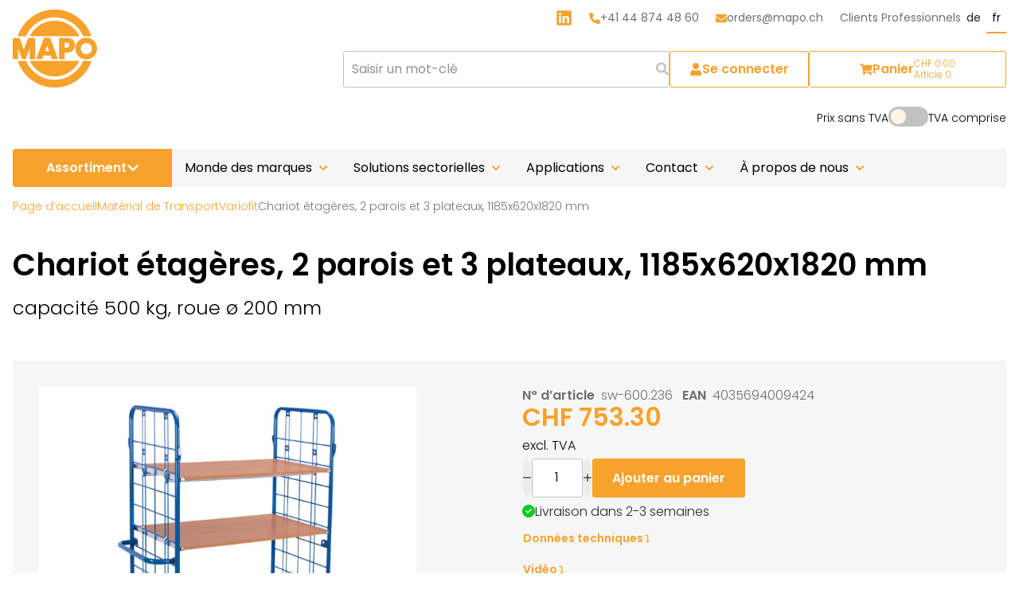

--- FILE ---
content_type: text/html;charset=UTF-8
request_url: https://www.mapo.ch/fr/material-de-transport/variofit/chariot-etageres-2-parois-et-3-plateaux-1185x620x1820-mm-product-295069.html
body_size: 55046
content:
	











<!DOCTYPE HTML>
<html lang="fr-CH">
	<head>
		

            <meta name="robots" content="index, follow" />
        <meta name="revisit-after" content="5 days" />
    
<title>Chariot &eacute;tag&egrave;res, 2 parois et 3 plateaux, 1185x620x1820 mm - Variofit - MAPO AG</title>

<meta name="keywords" content="Chariot, &eacute;tag&egrave;res,, 2, parois, et, 3, plateaux,, 1185x620x1820, mm" />
<meta name="description" content="" />

<meta name="author" content="MAPO AG" />
<meta name="geo.region" content="CH" />

<link rel="canonical" href="https://www.mapo.ch/fr/material-de-transport/variofit/chariot-etageres-2-parois-et-3-plateaux-1185x620x1820-mm-product-295069.html" />

<meta property="og:title" content="Chariot &eacute;tag&egrave;res, 2 parois et 3 plateaux, 1185x620x1820 mm - Variofit - MAPO AG" />

<meta property="og:type" content="company"/>

<meta property="og:url" content="https://www.mapo.ch/fr/material-de-transport/variofit/chariot-etageres-2-parois-et-3-plateaux-1185x620x1820-mm-product-295069.html" />
<meta property="og:site_name" content="MAPO AG" />
<meta property="og:description" content=""/>

<meta property="og:locale" content="fr_CH"/>

<meta property="place:location:latitude" content="47.431730" />
<meta property="place:location:longitude" content="8.561770" />

<meta property="business:contact_data:locality" content="Glattbrugg" />
<meta property="business:contact_data:street-address" content="Europa-Strasse 12" />
<meta property="business:contact_data:postal_code" content="8152" />
<meta property="business:contact_data:country_name" content="CH" />

<meta property="business:contact_data:email" content="orders@mapo.ch" />
<meta property="business:contact_data:phone_number" content="+41 44 874 48 60" />

    <meta property="og:image" content="https://www.mapo.ch/upload/rm/sw/60/sw-600-236-5.jpg?_=1681463943000" />

            <meta property="og:image:type" content="image/jpeg" />
    
            <meta property="og:image:width" content="1000" />
    
            <meta property="og:image:height" content="1000" />
    


        <link rel="alternate" href="https://www.mapo.ch/de/transportgeraete/variofit-transportgeraete/etagenwagen-mit-2-waenden-4-boeden-1185x620x1820mm-product-295069.html" hreflang="de-CH" />
        <link rel="alternate" href="https://www.mapo.ch/fr/material-de-transport/variofit/chariot-etageres-2-parois-et-3-plateaux-1185x620x1820-mm-product-295069.html" hreflang="fr-CH" />
    

<meta name="msvalidate.01" content="FCE75C388C05D22B2695B400007F49BF" />

<link rel="apple-touch-icon" sizes="180x180" href="/img/favicons/apple-touch-icon.png">
<link rel="icon" type="image/svg+xml" href="/img/favicons/favicon.svg">
<meta name="theme-color" content="#ffffff">
<meta name="viewport" content="width=device-width, initial-scale=1">
<meta name="format-detection" content="telephone=no" />

<link rel="preconnect" href="https://fonts.googleapis.com">
<link rel="preconnect" href="https://fonts.gstatic.com" crossorigin>




            <!-- GTM -->
        <script>(function(w,d,s,l,i){w[l]=w[l]||[];w[l].push({'gtm.start':
        new Date().getTime(),event:'gtm.js'});var f=d.getElementsByTagName(s)[0],
        j=d.createElement(s),dl=l!='dataLayer'?'&l='+l:'';j.async=true;j.src=
        'https://www.googletagmanager.com/gtm.js?id='+i+dl;f.parentNode.insertBefore(j,f);
        })(window,document,'script','dataLayer','GTM-MJVXDSR');</script>
        <!-- GTM -->
    





































   





<link href="https://fonts.googleapis.com/css2?family=Poppins:ital,wght@0,300;0,400;0,600;1,300;1,400;1,600&display=swap" rel="stylesheet">

				<link rel="stylesheet" type="text/css" href="/css/css-variables.css" media="all" />
<link rel="stylesheet" type="text/css" href="/css/styles-critical.css" media="all" />
<link rel="stylesheet" type="text/css" href="/css/searchform.css" media="all" />
<link rel="stylesheet" type="text/css" href="/css/content-navigation.css" media="all" />
<link rel="stylesheet" type="text/css" href="/css/header-mobile.css" media="all" />
<link rel="stylesheet" type="text/css" href="/css/lib/swiper.css" media="all" />
<link rel="stylesheet" type="text/css" href="/css/slider.css" media="all" />
<link rel="stylesheet" type="text/css" href="/css/offcanvas.css" media="all" />
<link rel="preload" type="text/css" href="/css/styles.css" media="all" as="style" onload="this.onload=null;this.rel='stylesheet'" /><link rel="preload" type="text/css" href="/css/print.css" media="all" as="style" onload="this.onload=null;this.rel='stylesheet'" /><link rel="preload" type="text/css" href="/css/lib/sweetalert2.css" media="all" as="style" onload="this.onload=null;this.rel='stylesheet'" /><link rel="preload" type="text/css" href="https://cdn.jsdelivr.net/npm/simple-scrollbar@latest/simple-scrollbar.css" media="all" as="style" onload="this.onload=null;this.rel='stylesheet'" /><link rel="preload" type="text/css" href="/css/bullet.css" media="all" as="style" onload="this.onload=null;this.rel='stylesheet'" /><link rel="preload" type="text/css" href="/css/cockpit-header.css" media="all" as="style" onload="this.onload=null;this.rel='stylesheet'" /><link rel="preload" type="text/css" href="/css/toggle.css" media="all" as="style" onload="this.onload=null;this.rel='stylesheet'" /><link rel="preload" type="text/css" href="/css/locationpointer.css" media="all" as="style" onload="this.onload=null;this.rel='stylesheet'" /><link rel="preload" type="text/css" href="/css/lib/glightbox.css" media="all" as="style" onload="this.onload=null;this.rel='stylesheet'" /><link rel="preload" type="text/css" href="/css/zoom-overlay.css" media="all" as="style" onload="this.onload=null;this.rel='stylesheet'" /><link rel="preload" type="text/css" href="/css/lib/mmenu.css" media="all" as="style" onload="this.onload=null;this.rel='stylesheet'" /><link rel="preload" type="text/css" href="/css/nav-mobile.css" media="all" as="style" onload="this.onload=null;this.rel='stylesheet'" />
		<script>
var webroot = '/';
var languagepath = 'fr';
var isTestingEnvironment = false;
var language = 'fr';
var Global = {};
var myClientId = 1;
</script>
<script>


var dict_prj = {
	get: function ( key, args )
	{
		var returnValue = null;
		
		for( var tmpKey in this ) {
			var tmpValue = this[tmpKey]
			if ( key == tmpKey )
			{
				returnValue = tmpValue;
				if ( args != null && ( args instanceof Array ) && args.length > 0 )
				{
					for ( var i = 0; i < args.length; i++ )
					{
						var replacer = new RegExp( "\\{" + i + "\\}", "g" );
						returnValue = returnValue.replace( replacer, args[i] );
					}
				}
			}
		}
		
		return returnValue;
	}, 	
					"txtCockpit": "Gérer mes données clients"
			,		"txtSearchProducts": "Produits"
			,		"msgBack": "Précédent"
			,		"lblRequiredFields": "Ces champs doivent être obligatoirement remplis."
			,		"errForm": "Une erreur est survenue lors de l\u2019envoi de votre demande de contact."
			,		"txtRefnoTooShort": "La référence doit au moins contenir {0} caractères."
			,		"txtRestoreBasket": "Lors de votre dernière visite sur notre site Web, vous avez ajouté des produits au panier, mais vous n\u2019avez pas passé de commande. Voulez-vous maintenant ajouter ces produits au panier?"
			,		"txtVariantsTitle": "Disponible dans différentes variantes"
			,		"errCommentFieldLength": "Le message doit contenir {0} caractères maximum."
			,		"msgPageSendOk": "Votre message a été envoyé au destinataire."
			,		"txtCustomerAccountShowOrder": "Détails"
			,		"cms.seo.locality": "Glattbrugg"
			,		"txtShowProduct": "Afficher les produits"
			,		"txtMetaStreet": "Europa-Strasse 12"
			,		"txtFilterTitleType": "Sous-catégorie"
			,		"txtRefnoTooLong": "La référence doit contenir {0} caractères maximum."
			,		"txtCheckoutReference": "Votre référence "
			,		"txtContinue": "Suivant"
			,		"txtDeleteAddressConfirm": "L\u2019adresse doit-elle être vraiment supprimée?"
			,		"txtChannels": "Chaînes"
			,		"txtFilterReset": "Réinitialiser filtre"
			,		"txtPDFOrderConfirmationCumulatedRebates": "Total des remises cumulées"
			,		"txtIndustrySolution": "Solutions sectorielles"
			,		"txtOrderConfirmation": "Confirmation de commande"
			,		"lblMrs": "Madame"
			,		"deliveryStatus": "Statut de la commande"
			,		"btnNlDelete": "Supprimer l\u2019abo à la Newsletter"
			,		"btnSend": "Envoyer"
			,		"txtPDFOrderConfirmationPaymentOption": "Mode de paiement"
			,		"txtFoundProducts": "{0} produits trouvés"
			,		"txtOrderFemale": "Chère Madame"
			,		"deliveryUnknown": "Date de livraison inconnue"
			,		"errRequiredForm": "Veuillez compléter le formulaire, les champs suivants sont encore manquants:"
			,		"txtCheckoutAddfields": "Informations supplémentaires"
			,		"txtBasketAmount": "Quantité"
			,		"txtAlreadyLoggedInChangePassword": "Vous êtes déjà connecté(e). Vous pouvez modifier votre mot de passe ici:"
			,		"txtEditAddress": "Éditer les adresses"
			,		"txtInfoSend": "Mesdames et Messieurs,%0D%0AVeuillez me contacter ou m'envoyer des informations sur le produit {0}.%0D%0A%0D%0AAavec mes coordonnées.%0D%0ASociété:%0D%0ANom:%0D%0AAdresse:%0D%0ANuméro de téléphone:%0D%0ARemarques :"
			,		"stateText-8": "Commande expédiée avec code de suivi"
			,		"stateText-7": "Paiement reçu"
			,		"stateText-4": "Commande terminée"
			,		"lblZip": "CP"
			,		"stateText-3": "Commande expédiée"
			,		"stateText-6": "Paiement ouvert"
			,		"txtChangePassword": "Modifier le mot de passe"
			,		"stateText-5": "Commande annulée"
			,		"txtPDFOrderConfirmationDeliveryDate": "Date de livraison"
			,		"txtOnePageFound": "1 page trouvée"
			,		"txtCustomerAccountChangeAddress": "Modifier"
			,		"stateText-2": "Commande en cours de traitement"
			,		"stateText-1": "Commande créée"
			,		"txtMenu": "Menu"
			,		"txtVideos": "Vidéos"
			,		"txtAddAccount": "Registrer comme client privé"
			,		"txtSearch": "Rechercher"
			,		"cms.seo.ogSiteName": "MAPO AG"
			,		"txtWhithoutPostage": "Prix sans frais de port"
			,		"txtNlMaleSalutation": "Cher"
			,		"txtPaymentoption": "Type de paiement"
			,		"txtPostage": "Frais de port"
			,		"txtOverview": "Aperçu"
			,		"txtTotalMail": "Prix total"
			,		"txtResultsFor": "{0} résultats de recherche pour"
			,		"lnkLangDe": "de"
			,		"cms.seo.phoneNumber": "+41 44 874 48 60"
			,		"txtNewsletterSidebar": "Inscrivez-vous ici à notre Newsletter et nous vous tiendrons informé(e):"
			,		"nlMailtxt": "Nous sommes heureux de vous accueillir sur mapo.ch. Vous vous êtes inscrit sur notre site Internet avec l'e-mail {0} pour recevoir les MAPO News."
			,		"lblComments": "Message"
			,		"txtPriceInChf": "Prix en CHF"
			,		"txtProductUnavailable": "Pas disponible actuellement"
			,		"txtDavonVat": "Dont"
			,		"txtUponInquiry": "Prix sur demande"
			,		"rmProductTitle": "Produit"
			,		"txtPDFOrderConfirmationShipping": "Mode de livraison"
			,		"txtProductsFound": "{0} produits trouvés"
			,		"lblFirstname": "Prénom"
			,		"txtNotAvailable": "Non livrable"
			,		"txtLogout": "Se déconnecter"
			,		"txtAddDeliveryAddress": "Ajouter une adresse de livraison"
			,		"cms.seo.postalCode": "8152"
			,		"txtAddAddress": "Ajouter une adresse"
			,		"txtSearchPLZ": "Recherche CP"
			,		"lnkLangEn": "en"
			,		"txtCustomerAccountNoOrders": "Aucune commande trouvée."
			,		"lnkReadmore": "Poursuivre la lecture?"
			,		"btnProjectInquiry": "Saisir une demande de projet"
			,		"lblAddressline1": "Rue"
			,		"txtChangeEMail": "Modifier l\u2019adresse e-mail"
			,		"lblEmail": "E-mail"
			,		"txtTotalItemsPrice": "Total prix des produits"
			,		"txtBack": "Précédent"
			,		"txtToHomepage": "Vers la page d\u2019accueil"
			,		"txtHome": "Page d\u2019accueil"
			,		"lnkLangFr": "fr"
			,		"txtRegistrationRecovery": "Informations utilisateur oubliées: {0}"
			,		"txtOrderMale": "Cher Monsieur"
			,		"txtBasketPostageCost": "Frais de port"
			,		"txtPromocodeMax": "1 code promotionnel maximum par commande"
			,		"txtPDFOrderConfirmationYourOrder": "VOTRE COMMANDE"
			,		"txtAreYouInterested": "Intéressé(e)?"
			,		"txtRegistrationCorporateAccountTxt3": "Si vous avez des questions concernant notre offre, n'hésitez pas à nous contacter."
			,		"txtButtonShowMore": "Afficher plus"
			,		"txtRegistrationCorporateAccountTxt2": "Votre demande de compte professionnel vient d'être validée. Vous pouvez maintenant vous connecter avec vos données d'accès. Dans votre compte, vous pouvez gérer vos données personnelles et consulter les commandes que vous avez passées sur mapo.ch."
			,		"txtInclVat": "TVA comprise"
			,		"txtSelectAddress": "-- Sélectionner une autre adresse --"
			,		"txtArticleNr": "N° d\u2019article"
			,		"msgFormOk": "Merci! Nous avons reçu votre demande et nous efforçons de la traiter dans les meilleurs délais."
			,		"txtPromocodeTitle": "Code promotionnel"
			,		"txtAdressManager": "Gérer les adresses"
			,		"deliveryReorderAvailable": "Livraison dans %s-%s semaines"
			,		"btnSubscribe": "Se connecter"
			,		"txtToNewsOverview": "Vers l\u2019aperçu des nouvelles"
			,		"txtDownload": "Téléchargement"
			,		"txtReferenceNumber": "Votre référence"
			,		"txtNoRubrics": "Aucune rubrique existante"
			,		"txtChooseOption": "Sélectionner"
			,		"txtUpdateAddress": "Sélectionner une autre adresse"
			,		"txtCustomerAccountDeleteAddress": "Supprimer"
			,		"titelIndustrie": "Votre interlocuteur dans le secteur industriel"
			,		"txtAttachmentPartsHint": "Pièce de montage nécessaire"
			,		"txtOrderAsGuestOrNewCustomer": "Commander en tant qu\u2019invité ou nouveau client."
			,		"lblUnknownzip": "CP"
			,		"txtEditDeliveryAddress": "Éditer l\u2019adresse de livraison"
			,		"txtContinueShopping": "Poursuivre les achats"
			,		"txtFilterTitleCategory": "Catégorie de produit"
			,		"txtBasketEmpty": "Le panier est vide."
			,		"btnNewsletter": "S\u2019abonner à la Newsletter"
			,		"txtPagesFound": "{0} pages trouvées"
			,		"txtCheckoutOrderConfirmYourOrderNr": "Votre numéro de commande est:"
			,		"txtDataSheet": "Fiches techniques"
			,		"txtRegistrationWelcome": "Bonjour"
			,		"txtMetaFirm0": "Shop Business AG"
			,		"txtContactMail": "Contact"
			,		"txtLocationsOpeningHours": "Heures d'ouverture"
			,		"lblPhone": "Téléphone"
			,		"txtOrderSameDeliveryAddress": "Identique à l\u2019adresse de facturation"
			,		"txtToSearchForm": "Vers le formulaire de recherche"
			,		"txtBasketDelete": "Supprimer"
			,		"txtVariants": "Sélection de variantes"
			,		"txtPDFOrderConfirmationTotalVat": "TVA {0}%"
			,		"txtPlaceHolderFilter": "Veuillez entrer votre code postal ici"
			,		"txtAddAccountB2BAdditional": "Nous sommes heureux que vous souhaitiez ouvrir un compte pour les clients professionnels. Après vérification de vos données, votre compte sera activé. Vous en serez informé par e-mail."
			,		"lblClear": "Oui, je souhaite supprimer mon adresse e-mail {0} de la liste de diffusion de la Newsletter."
			,		"txtRegistrationFooter": "Nous nous réjouissons de votre prochaine visite."
			,		"txtToMainNavigation": "Vers la navigation principale"
			,		"txtTitle": "Boutique MAPO"
			,		"cms.seo.email": "orders@mapo.ch"
			,		"txtAttachmentParts": "Pièces de montage"
			,		"txtChoose": "Sélectionner"
			,		"txtFeaturingTypeEmpty": "Aucun produit présent."
			,		"txtNewsletter": "Newsletter"
			,		"txtNoFurtherAddressEntries": "Aucune autre adresse enregistrée"
			,		"txtMetaPhonenumber": "+41 44 874 48 60"
			,		"txtPDFOrderConfirmationYourComment": "Votre commentaire"
			,		"errRequiredChannel": "Vous devez choisir au moins une chaîne."
			,		"txtCopyRightBy": "&#169; by"
			,		"txtShippingPostagesTitle": "Envoi et port"
			,		"txtRegistrationCorporateAccountTxt": "Nous sommes heureux de vous accueillir sur mapo.ch. Vous avez demandé un compte professionnel sur notre site. Nous vous remercions de votre patience."
			,		"txtPriceNotAvailable": "-"
			,		"txtFilterShow": "Masquer filtre(s)"
			,		"txtCustomerLogin": "Connexion client"
			,		"txtReadMore": "Lire plus"
			,		"txtMetaCity": "Glattbrugg"
			,		"txtRegistrationTxt": "Nous sommes heureux de vous accueillir sur mapo.ch. Nous venons de créer votre compte client."
			,		"txtProductDescription": "Description du produit"
			,		"txtNewsMail": "Mapo News"
			,		"btnVariantsLink": "Sélection de variante"
			,		"txtEmailTitle": "Adresse E-mail / Nom d\u2019utilisateur"
			,		"errUsernamePasswordIncorrect": "le nom d\u2019utilisateur ou le mot de passe est incorrect."
			,		"txtMetaZIP": "8152"
			,		"txtShowSearchResults": "Affiche {0} - {1} de {2}"
			,		"txtChecktoutStep2Title": "Vérifier les données"
			,		"txtTotalExcludingVat": "Total, TVA excluse"
			,		"cms.seo.docTitleAppendix": "MAPO AG"
			,		"txtZoom": "Agrandir l'image"
			,		"txtContactPartner": "Personne de contact"
			,		"txtEnterAddress": "Saisir l\u2019adresse"
			,		"txtCustomerAccountLogOut": "Se déconnecter du compte client."
			,		"txtCancel": "Annuler"
			,		"txtNewCustomer": "Je n\u2019ai pas encore de compte"
			,		"txtCreateCustomerAccount": "Créer un compte client"
			,		"txtAddAccountB2B": "Demande de compte professionnel"
			,		"errRequiredFields": "Vous n\u2019avez pas entièrement rempli le formulaire de contact. Veuillez compléter les champs manquants."
			,		"txtCompleteAddress": "Compléter l\u2019adresse"
			,		"txtLoadMoreProducts": "Télécharger d\u2019autres produits"
			,		"txtISOTitle": "ISO 9001"
			,		"txtTechnicalDataHeader2": "Dimensions"
			,		"txtTechnicalDataHeader1": "Spécification"
			,		"lblCompany": "Entreprise"
			,		"txtPDFOrderConfirmationVat": "TVA comprise"
			,		"nlMailConfirmMail": "<a href=\"https://www.mapo.ch/de/actualites-confirmation\">Confirmation<\/a>"
			,		"txtISOText": "Nous disposons d\u2019un système de gestion de la qualité conforme aux normes internationales en matière de gestion et d\u2019assurance qualité."
			,		"txtServices": "Vous pourriez également être intéressé par"
			,		"txtArticlesInBasket": "{0} article(s) dans le panier"
			,		"txtPDFOrderConfirmationCustomerId": "N° de client"
			,		"txtCreateOtherAddress": "Saisie une autre adresse"
			,		"txtInfoSendProduct": "Demande de projet concernant le produit {0}"
			,		"resetFilters": "Réinitialiser filtres"
			,		"showFilters": "Afficher filtres"
			,		"txtTotal": "Total"
			,		"txtPDFOrderConfirmationTotalExclVat": "Total, TVA excluse"
			,		"txtNewsletterAbo": "S\u2019abonner à la Newsletter"
			,		"txtNewCustomerDescription": "Nouveau ici? Créez votre compte."
			,		"btnAddToBasket": "Ajouter au panier"
			,		"txtOrderPaymentAddress": "Adresse de facturation"
			,		"txtShop": "Boutique"
			,		"txtLinkTo": "Lien"
			,		"lblCity": "Ville"
			,		"txtPDFOrderBankingInfo": "Coordonnées bancaires pour les prépaiements: IBAN: CH29 0070 0110 0039 6768 0 Zürcher Kantonalbank, 8001 Zürich"
			,		"txtDatenschutz": "Politique de confidentialité"
			,		"cms.seo.latitude": "47.431730"
			,		"txtVariantAvailabilityLabel": "Disponible en variantes"
			,		"txtPDFOrderConfirmationOrderId": "N° de commande"
			,		"txtToBasket": "Vers le panier"
			,		"txtDeliveryTime": "Délai de livraison"
			,		"txtCheckoutNewAccountBtn": "Créer un nouveau compte"
			,		"txtPDFOrderConfirmationVoucher": "N° de bon d\u2019achat"
			,		"txtArtNumber": "N° d\u2019art."
			,		"txtBasketRefresh": "Mettre à jour"
			,		"txtMyAccount": "Mon compte"
			,		"txtVat": "TVA {0}%"
			,		"txtReferenceNumberInternal": "Référence."
			,		"txtNoContentFound": "Aucun résultat de recherche."
			,		"txtShowNewsResults": "Affiche {0} - {1} de {2} News"
			,		"txtCheckoutLogin": "Se connecter"
			,		"txtInclusive": "incl."
			,		"txtOrderDelivery": "Votre mode de livraison"
			,		"txtOrderAddress": "Adresse de livraison"
			,		"txtPDFOrderConfirmationItemTotal": "Total prix des produits"
			,		"txtEditBillAddress": "Éditer l\u2019adresse de facturation"
			,		"txtRequestBillingAddressChange": "Faire une demande"
			,		"txtChecktoutStep1Title": "Détails de la commande"
			,		"txtMetaFirm": "MAPO AG"
			,		"txtSearchTerm": "Mot-clé"
			,		"productsoverviewOfTotalProducts": "{0} de {1} produits"
			,		"txtCheckoutNewAccount": "Créer un nouveau compte"
			,		"txtToContactform": "Vers le formulaire de contact"
			,		"resetFilter": "Réinitialiser filtre"
			,		"nlPlaceholderSalut2": "Civilité"
			,		"nlPlaceholderSalut1": "Civilité (Madame/Monsieur)"
			,		"txtResetAddress": "Réinitialiser"
			,		"txtComment": "Message"
			,		"txtLogin": "Se connecter"
			,		"txtMetaCountry": "CH"
			,		"txtCheckoutNewAccountSave": "Créer un compte"
			,		"txtCustomerAccountMoreAddress": "Autres adresses"
			,		"txtFindOutMore": "En savoir plus"
			,		"txtArticle": "Article"
			,		"txtDelete": "Supprimer"
			,		"txtBillingAddressNotEditable": "L\u2019adresse de facturation ne peut être modifiée que sur demande par e-mail."
			,		"txtPDFOrderConfirmationTotalIncl": "Total, TVA incluse"
			,		"cms.seo.streetAddress": "Europa-Strasse 12"
			,		"txtPDFOrderConfirmationTotalExcl": "Total sans frais d\u2019envoi"
			,		"txtBasketPackageCost": "Frais d'emballage"
			,		"cms.seo.author": "MAPO AG"
			,		"txtClose": "Fermer"
			,		"txtOneProductFound": "1 produit trouvé"
			,		"txtTechnicalDataTable": "Données techniques"
			,		"txtBackToBasket": "Retour au panier"
			,		"txtLocationsMail": "Succursales"
			,		"formElementLabelCommentTitle": ""
			,		"txtEmptyBasket": "Aucun produit dans le panier"
			,		"txtPDFOrderConfirmationDeliveryAddress": "Adresse de livraison:"
			,		"txtPOBox": ""
			,		"rmContactpersonTitle": "Interlocuteur"
			,		"nlMailConfirm": "Veuillez le confirmer en cliquant sur le lien ci-dessous :"
			,		"txtSearchPages": "Contenus"
			,		"txtNews": "Nouvelles"
			,		"cms.seo.countryName": "CH"
			,		"txtFinishShopping": "Commande contraignante"
			,		"txtPDFOrderConfirmationConsignee": "Destinataire de la marchandise"
			,		"txtCustomerAccountPaymentAddress": "Adresse de facturation"
			,		"deliverProductAvailable": "Livraison dans 1 à 3 jour(s)"
			,		"txtShowPagingResults": "Affiche {0} - {1} de {2} News"
			,		"txtCustomerAccountOrderDate": "Date"
			,		"txtCustomerAccountOrderFrom": "Commande {0} du {1}"
			,		"txtBasketPrice": "Prix, TVA excluse"
			,		"sortimentNavigationShowAll": "Tout afficher"
			,		"txtProducts": "Univers des produits"
			,		"txtNewsletterInfo": "Données techniques sous réserve de modifications. Prix hors TVA."
			,		"txtProductAvailable": "Disponible immédiatement"
			,		"apply": "Appliquer"
			,		"txtEanCode": "EAN"
			,		"nlMailSalutation": "Nous nous réjouissons de votre prochaine visite."
			,		"txtCheckoutOrderConfirmText": "La confirmation de commande sera envoyée à l'adresse e-mail {0} prochainement."
			,		"txtRegister": "S\u2019inscrire"
			,		"txtArticleContent": "Article {0}"
			,		"txtDocumentLink": "Fiches techniques"
			,		"txtExclusive": "excl."
			,		"txtToHome": "Retour à la page d\u2019accueil"
			,		"txtChooseAddress": "Sélectionner une adresse"
			,		"txtRegisterStandaloneTitle": "Registrer comme client privé"
			,		"txtSearchTermPlaceholder": "Saisir un mot-clé"
			,		"lblRemovetxt": "Souhaitez-vous supprimer complètement vos données de notre Newsletter ou peut-être simplement enregistrer un autre e-mail ou modifier vos données?"
			,		"txtClearFilter": "Réinitialiser filtre"
			,		"txtNlUnknownSalutation": "Bonjour"
			,		"txtProductNotAvailable": "Produit épuisé"
			,		"txtCheckoutNewAccountText": "Je n\u2019ai pas encore de compte"
			,		"txtCheckoutOrderConfirm": "Merci. Nous avons bien reçu votre commande."
			,		"lnkWebview": "Si cet e-mail ne s\u2019affiche pas correctement, veuillez cliquer ici."
			,		"txtPagingInfoPages": "{0} de {1} pages"
			,		"txtClientNumber": "Numéro de client"
			,		"titelFachhandel": "Votre interlocuteur dans le commerce spécialisé"
			,		"txtPDFOrderConfirmationCol5": "Prix, TVA excluse"
			,		"txtCustomerAccountAddAddress": "Saisir une nouvelle adresse"
			,		"txtPDFOrderConfirmationCol6": "Total, TVA excluse"
			,		"txtOrdermailtxt": "Nous vous remercions de votre commande auprès de"
			,		"txtPDFOrderConfirmationCol3": "Nom de l\u2019article"
			,		"txtPDFOrderConfirmationCol4": "Nombre"
			,		"txtProducer": "Fabricant"
			,		"txtPDFOrderConfirmationCol2": "N° d\u2019article"
			,		"txtCustomerAccountWelcomeBackUser": "Nous sommes heureux de vous revoir {0} {1}"
			,		"txtVideo": "Vidéo"
			,		"txtMetaEmail": "orders@mapo.ch"
			,		"nlPlaceholderFirstName": "Prénom"
			,		"txtExclVat": "TVA excluse"
			,		"txtDeleteAddress": "Supprimer l\u2019adresse"
			,		"txtAdresses": "Adresses"
			,		"txtCheckoutDeliveryMethod": "Type de livraison"
			,		"txtPDFOrderConfirmationTotal": "Montant final"
			,		"txtRegistrationTxt2": "Dans votre compte client, vous pouvez gérer vos données personnelles et consulter vos commandes."
			,		"lblSalutation": "Civilité"
			,		"txtRegistrationTxt3": "Si vous avez des questions concernant notre offre, n'hésitez pas à nous contacter."
			,		"txtNlFemaleSalutation": "Chère"
			,		"lnkLangIt": "it"
			,		"txtBasket": "Panier"
			,		"btnVariantProjectInquiry": "Demande de projet"
			,		"txtYourSpecialist": "Votre spécialiste pour"
			,		"nlPlaceholderMail": "E-mail"
			,		"txtToSitemap": "Vers la Sitemap"
			,		"lblRemovetxtMail2": "désabonner de la newsletter ici"
			,		"lblRemovetxtMail1": "Vous recevez cette newsletter parce que vous avez acheté chez nous dans le passé. Vous pouvez vous"
			,		"txtFeaturingShowAllDiscountProducts": "Afficher toutes les actions"
			,		"lblRemovetxtMail3": ", sans frais autres que les frais de transmission selon les tarifs de base."
			,		"txtOrderLast": "Si vous avez des questions concernant votre commande, veuillez nous indiquer votre numéro de commande:"
			,		"txtDownloadAgb": "Télécharger les CGV"
			,		"txtDoCheckout": "Vers la caisse"
			,		"txtCustomerAccountYourLastOrders": "Vos dernières commandes"
			,		"txtPDFOrderConfirmationOrderDate": "Votre commande du:"
			,		"filter": "Filtre"
			,		"txtAddBillAddress": "Ajouter une adresse de facturation"
			,		"lblOccupation": "Profession"
			,		"txtBasketProduct": "Article"
			,		"txtNoResults": "Aucun résultat trouvé."
			,		"txtNewsletterInfo2": "Vos données ne seront pas transmises. Déconnexion possible à tout moment."
			,		"lblUpdate": "Mettre à jour la Newsletter"
			,		"txtPagingInfoProducts": "{0} de {1} produits"
			,		"txtCustomerAccountEditPaymentAddress": "Modifier adresse de facturation"
			,		"txtCADSheet": "Données CAD"
			,		"txtCustomerAccountDeliveryAddress": "Adresse de livraison"
			,		"txtCustomerAccountTotalPrice": "Total"
			,		"txtSort": "Triage"
			,		"txtB2BRegistrationConfirm": "merci, nous contrôlons vos informations. Votre compte sera activé prochainement."
			,		"lblLastname": "Nom"
			,		"txtHitsFound": "{0} résultat(s) trouvé(s) pour «{1}»"
			,		"txtToMainContent": "Vers le menu principal"
			,		"txtSearchForm": "Formulaire de recherche"
			,		"searchResultsResultsFor": "{0} résultats de recherche pour"
			,		"nlPlaceholderLastName": "Nom"
			,		"nlMailQuestions": "Si vous avez des questions concernant notre offre, n'hésitez pas à nous contacter."
			,		"txtBrands": "Monde des marques"
			,		"txtPriceAsOf": "À partir de"
			,		"txtSave": "Enregistrer"
			,		"txtAccountCreated": "Le compte a été créé avec succès."
			,		"txtCustomerAccountOrderNumber": "N° de commande"
			,		"txtOrderTitle": "Votre commande {0} du {1}"
			,		"lblUnknowncity": "Ville"
			,		"txtRestoreBasketTitle": "Restaurer le panier"
			,		"lblComment": "Remarques"
			,		"txtPasswordRecovery": "Mot de passe oublié"
			,		"txtCustomerAccountAddDeliveryAddress": "Ajouter une adresse de livraison"
			,		"cms.seo.longitude": "8.561770"
			,		"txtBackToPrepareorder": "Retour aux détails de la commande"
			,		"txtOneTimeLoginStep1Text": "Un message contenant des informations sur la façon de vous reconnecter a été envoyé à votre adresse e-mail si nous avons été en mesure de trouver un compte avec vos coordonnées."
			,		"txtPDFOrderConfirmationPorto": "Frais d\u2019envoi"
			,		"txtChecktoutStep3Title": "Vérification et finalisation"
			,		"lblMr": "Monsieur"
			,		"txtOrderPayment": "Votre mode de paiement"
			,		"txtSearchRubrics": "Rubrique de la boutique"
			,		"txtAlreadyHaveAccount": "J\u2019ai déjà un compte"
			,		"txtShowProducts": "Produkte anzeigen"
			,		"txtFoundPages": "Pages trouvées"
			,		"txtPDFOrderConfirmationThankYou": "Nous vous remercions de votre commande sur mapo.ch."
			,		"txtFilterClose": "Afficher filtre(s)"
			,		"txtPDFOrderConfirmationOrderer": "Client:"
			,		"txtSocialmedia": "Réseaux sociaux"
			,		"txtTrackingNumber": "Numéro de suivi"
			,		"btnNlUpdate": "Modifier l\u2019abo à la Newsletter"
			,		"txtOrderComment": "Votre message"
	};
</script>
<script>


var dict_shop = {
	get: function ( key, args )
	{
		var returnValue = null;
		
		for( var tmpKey in this ) {
			var tmpValue = this[tmpKey]
			if ( key == tmpKey )
			{
				returnValue = tmpValue;
				if ( args != null && ( args instanceof Array ) && args.length > 0 )
				{
					for ( var i = 0; i < args.length; i++ )
					{
						var replacer = new RegExp( "\\{" + i + "\\}", "g" );
						returnValue = returnValue.replace( replacer, args[i] );
					}
				}
			}
		}
		
		return returnValue;
	}, 	
					"titleSelectPdfConfIds": "Configuration de PDF pour"
			,		"msgBack": "retour"
			,		"productTemplateProductReplaced": "Produit non visible et a été remplacé par "
			,		"txtMan": "M."
			,		"errForm": "Une erreur est survenue lors de l'envoi de votre formulaire."
			,		"lblProCodOrderSalesAfterOrders": "Umsatz durch Folgebestellungen von Erstbesteller"
			,		"txtAllPromocodeGroups": "- Tous les Promocodes Groupes -"
			,		"txtPromocodeAggregationFailed": "Promocode {0} ist nicht kummulierbar."
			,		"txtNoImportErrsOrWarns": "- Aucune erreur ni aucun avertissement -"
			,		"txtExportFormatSelection": "format"
			,		"txtStoreAsNewOrder": "Enregistrer comme nouvelle commande"
			,		"colARTICLENUMBER": "Numéro d\u2019article"
			,		"formElementLabelErrMissingExpireMonth": "Veuillez indiquer le mois. "
			,		"txtAuthorizationNotStart": "L\u2019autorisation va démarrer dans quelques instants. Si elle ne démarre pas automatiquement, veuillez appuyer sur le bouton suivant."
			,		"formErrorValidating": "Le formulaire n'est pas encore correctement rempli. "
			,		"errAddressIsInUse": "L'adresse est pour le moment utilisée comme {0} et ne peut être effacée."
			,		"txtShopExportSortmodeCustomerid": "Identité client"
			,		"paymentErrCurrencyUnknown": "La devise est inconnue."
			,		"txtSameAddress": "L'adresse de livraison et de facture sont les mêmes."
			,		"errInvalidCurrency": "Devise non valable"
			,		"compArticlenumberDesc": "Numéros d'articles par ordre décroissant"
			,		"txtTimeRange": "Limite temporelle"
			,		"txtPromoCodeGroupsLoadError": "Les groupes n\u2019ont pas pu être chargés."
			,		"txtAddSavedOrderToBasket": "Ajouter tout le modèle au panier"
			,		"productgroupTemplateNoProductgroupSelected": "Aucun groupe de produits sélectionné."
			,		"errVoucherNoAmountPosted": "Fehlender Betrag"
			,		"exportTitle_shop_basket.fileName": "warenkorb_{0}.{1}"
			,		"txtPromoCodeMailSend": "Envoyer"
			,		"exportTitle_shop_order.PORTO": "Total frais de port "
			,		"btnCalculate": "Calculer"
			,		"txtCharacterUpper": "Majuscules"
			,		"formElementLabelRegisteralias": "Enregistrer les informations de la carte de crédit"
			,		"analysisTotal": "Total"
			,		"txtCookieRestoreError": "Der Warenkorb konnte aufgrund eines Fehlers nicht wiederhergestellt werden."
			,		"formElementLabelFirstname": "Prénom"
			,		"textSelectReceiver": "Récepteur"
			,		"formElementLabelGender": "Titre"
			,		"txtApplicabilityOnlySpecialOffer": "Nur wenn Sonderangebot/Aktion"
			,		"msgInitImport": "L'importation a été initialisée. "
			,		"txtOrderExportSelection": "Exportation de"
			,		"formElementLabelC2creceivermail": "E-mail du destinataire"
			,		"exportTitle_shop_order.CANCELLED": "Avec ristourne "
			,		"formElementLabelCity": "Ville"
			,		"txtMWST": "Prix incl. TVA"
			,		"txtPromocodeC2CCheckFailed": "Ce code de promotion est uniquement pour des nouveaux clients."
			,		"txtChangePassword": "Modifier le mot de passe "
			,		"formElementLabelRequiredFields": "* Ces champs doivent être obligatoirement remplis."
			,		"txtNotation": "Type de présentation "
			,		"lblGuestAccountNewAccountBreakdownAnalysis": "Répartition invités/nouveaux comptes"
			,		"lblCustomersWithOrdersWithoutPeriodAnalysis": "Clients AVEC commandes et sans commandes dans la période"
			,		"txtExportFormatExcel": "Excel"
			,		"formElementTitleZip": "NPA"
			,		"formElementLabelAppendAddressToParent": "Adresse disponible pour tous"
			,		"txtOriginAll": "Für alle Bestellungen"
			,		"exportCUSTOMERID": "Identité client"
			,		"formElementLabelFax": "Fax"
			,		"txtChoosePayment": "Sélectionnez le mode de paiement"
			,		"msgPasswordOld": "Votre ancien mot de passe"
			,		"txtChooseDelivery": "Sélectionnez le mode d'expédition"
			,		"txtOrderNotAvailable": "Attention, nous n\u2019avons actuellement plus de stocks suffisants pour les produits suivants:"
			,		"formElementLabelDepartment": "Abteilung"
			,		"colTitleNumberOfArticles": "Nombre d'articles"
			,		"txtPhone": "Téléphone"
			,		"lblNumberOfOrdersAnalysis": "Nombre de commandes"
			,		"txtTitleExportOrdersProgress": "Les commandes vont être exportées"
			,		"errNoImportFileProvided": "Vous n\u2019avez indiqué aucun fichier Excel à partir duquel les données doivent être importées."
			,		"txtPromocodeProductDiscountRestrictionCheckFailed": "Dieser Promotionscode gilt nicht für die Artikel in Ihrem Warenkorb."
			,		"lblOrdersPerShippingAnalysis": "Nombre de commandes par mode d'expédition "
			,		"textSelectPdftype": "PDF type"
			,		"txtAGB": "Conditions générales"
			,		"lblPasswordNew": "Nouveau mot de passe"
			,		"txtCountry": "Pays"
			,		"errRequiredAreaNotFound": "La combinaison de l\u2019adresse de facturation et de livraison est invalide. Veuillez indiquer une autre adresse de facturation et/ou de livraison."
			,		"txtYourMainAddress": "Adresse principale "
			,		"errRetypeEmailWrong": "L\u2019adresse e-mail saisie pour confirmation ne concorde pas avec le nouvel e-mail indiqué"
			,		"btnCloseFeaturetypePreview": "Fermer"
			,		"txtUserDefined": "Utilisateur défini "
			,		"errMissingCVVCode": "Veuillez indiquer le code CVV"
			,		"formElementLabelAccountorguest": "Login"
			,		"errUnknownErrorWhileSaving": "Il s'est produit une erreur lors de la commande! Veuillez contacter l'administrateur."
			,		"exportTitle_shop_order.CUSTOMERID": "KundenID"
			,		"txtAGBAcceptPost": "accepter"
			,		"formElementHelpTextCvvCode": "code de sécurité à 3 chiffres au verso de la carte de crédit"
			,		"exportTitle_shop_basket.QUANTITY": "Menge in Stk"
			,		"errNoImportDataSourceDefined": "Während dem Import ist ein unbekannter Fehler aufgetreten. Bitte versuchen Sie es später erneut oder nehmen Sie Kontakt mit uns auf."
			,		"btnImport": "Importer"
			,		"lblOrdersPerPaymentoptionAnalysis": "Nombre de commandes par mode de paiement "
			,		"lblPasswordConfirm": "Confirmer mot de passe"
			,		"lblProCodOrderCostsPromocode": "Kosten Promocode"
			,		"txtResourceManagerProductrubricConsumerCategoryTitle": "Produktrubriken"
			,		"warnSalesunitNotMatch": "Vous souhaitez commander {1} de l'article \"{0}\". Ce produit est livré en unités de {2}; nous avons donc mis {3} dans votre panier."
			,		"formElementLabelAgbTitle": "Conditions générales de vente "
			,		"remarkFileFormatExcel": "format excel"
			,		"txtExportDateFrom": "de"
			,		"exportTitle_shop_order.ENTERDATE": "Date de commande"
			,		"lblCamionsending": "Envoi par camion le"
			,		"formElementLabelSubmit": "Demander le mot de passe"
			,		"txtEmail": "E-mail"
			,		"errAccountOrGuestUsername": "Le champ {0} doit être rempli."
			,		"titleInBasket": "Dans le panier"
			,		"txtOrderoverbooked": "Attention, vous commandez les produits suivants qui dépassent la quantité en stock:"
			,		"colPROMOTIONCODE": "Code de promotion "
			,		"formElementLabelMailchimp": "Newsletter"
			,		"txtExportDateTo": "jusqu'à"
			,		"errMissingExpireMonth": "Vous payez par carte. Veuillez indiquer la date d'expiration (mois) de la carte de crédit. "
			,		"formElementLabelErrUsernameOrPasswordIncorrect": "Le nom d'utilisateur ou le mot de passe ne sont pas corrects, veuillez nous contacter au 044 874 48 48."
			,		"formElementLabelAccessgroups": "Droits"
			,		"formElementLabelPaymentErrConnection": "Aucune liaison avec l'institut émetteur de la carte de crédit n'a pu être établie. "
			,		"exportPHONEDIRECT": "Telefon"
			,		"txtPromocodeActiveCheckFailed": "Ce code de promotion est périmé."
			,		"errSessionMissingOrder": "Die Bestellung befindet sich nicht mehr in der aktuellen Session."
			,		"txtOriginShop": "Für Standard Shop Bestellungen"
			,		"txtCantExport": "Les commandes n'ont pas pu être exportées. "
			,		"txtExportOrderDatesAreInFuture": "La date d'exportation (du) ne peut pas se situer dans le futur."
			,		"txtBill": "Adresse facture et livraison"
			,		"exportTitle_shop_orderitem.TOTALPRICE": "Total prix "
			,		"lblAggregation2": "Jour de semaine"
			,		"lblAggregation3": "Semaine"
			,		"lblAggregation1": "Heure"
			,		"formElementLabelTxtLastNoteBeforeDeleteOfProducts": "Certains produits du panier ne peuvent pas être livrés dans ce pays. Si vous cliquez sur «poursuivre», ces derniers seront automatiquement retirés de votre panier."
			,		"month12": "Décembre"
			,		"month11": "Novembre"
			,		"lblPortoTotal": "Total port"
			,		"errInsertNrOfCodesToLong": "Le nombre de codes est trop élevé (maximum 999 999)."
			,		"txtUnitOrders": "Commandes"
			,		"lblAggregation6": "Semestre"
			,		"lblAggregation4": "Mois"
			,		"lblAggregation5": "Trimestre"
			,		"txtAGBAccept": "les conditions générales"
			,		"msgImportProgressMsg": "Es wurden {0} von {1} Datensätze eingelesen, {2} Promotionscodes waren bereits bestehend oder ungültig und wurden nicht importiert/generiert."
			,		"txtNumberOfCodes": "Nombre de codes "
			,		"txtAggregationNotAllowed": "Non cumulable "
			,		"lblPortoTotalPdf": "Total port incl. {0} TVA."
			,		"lblCountsLabel": "Etape {0}"
			,		"month10": "Octobre"
			,		"txtPreviewFeaturetypeProductSortorder": "Catégorie "
			,		"exportTitle_shop_orderitem.PRODUCTSUBTITLE": "Sous-titre du produit "
			,		"colQUANTITY": "Nombre"
			,		"txtRemoveThisSavedOrder": "Supprimer ce modèle"
			,		"msgBackAddress": "Retour à l'adresse"
			,		"formElementLabelRegistercustomer": "Nouvelle inscription "
			,		"exportTitle_shop_basket.PRODUCTNUMBER": "Artikelnummer"
			,		"txtNoAnalysisRecordsToExport": "Aucune donnée statistique à exporter n'a été trouvée."
			,		"formElementLabelAddressline1": "Rue et numéro"
			,		"txtShopExportSortmodeSales": "Chiffre d'affaires"
			,		"titleImportBasketResult": "Récapitulatif de l\u2019importation d\u2019articles"
			,		"errMissingExpYearOrMonth": "Veuillez indiquer l'année et le mois"
			,		"formElementLabelPaymentErrExpYearNotValid": "L'année d'expiration de la carte n'est pas valide. "
			,		"tradedoubler_deliveryTime_available": "2-7 days"
			,		"tradedoubler_availability_available": "in stock"
			,		"txtPromocodeCustomerCheckFailed": "Ce code de promotion est pour un autre client."
			,		"txtPromocodeThresholdCheckFailed": "Ce code de promotion est valable à partir d'une valeur d'achat de {0}."
			,		"lblCanceledOrdersAnalysis": "Statistiques Commander"
			,		"lblRubricSales": "Umsatz"
			,		"exportTitle_shop_orderitem.PRODUCTNUMBER": "Numéro du produit"
			,		"txtHelptextImportFile": "Veuillez choisir un fichier Excel avec les articles qui doivent être ajoutés au panier. Ce fichier Excel doit comporter au moins deux colonnes, une avec le numéro d'article, l'autre avec le nombre correspondant. La première ligne n'est pas lue et peut être utilisée pour des intitulés."
			,		"txtProductTitle": "Titre du produit"
			,		"txtApplicabilityAlways": "Immer"
			,		"txtGenerateCode": "Créer des codes"
			,		"txtRemoveThisOrder": "Effacer cette commande"
			,		"txtQuantityMaxOrderForCustomerReached": "Achtung, vom Produkt {0} können nur {1} Stück auf einmal bestellt werden. Es wurden {1} Stück in Ihren Warenkorb übernommen."
			,		"txtProductsOfRubric": "Produkte der Rubrik {0}"
			,		"errInvalidArticleNr": "Ligne {0} (erreur): numéro d\u2019article non valable '{1}'"
			,		"txtConvertTo": "en"
			,		"txtFinish": "Terminer  "
			,		"txtOrdered": "Commandes anciennes"
			,		"txtShippingPostageFormPricePostfix": ")"
			,		"btnNotification": "Notification automatique"
			,		"txtOrderitems": "Articles commandés seulement"
			,		"errInsertNrOfCodes": "Si vous n'avez pas indiqué de fichier, vous devez saisir le nombre de codes."
			,		"errOrderAlreadyAdded": "La commande enregistrée n'a pas pu être ajoutée à votre panier, car elle y a déjà été ajoutée une fois. "
			,		"txtOpinion": "Avis sur le produit:"
			,		"txtChoose": "Veuillez sélectionner"
			,		"txtRemove": "Effacer"
			,		"errProductNotExisting": "Le produit n\u2019existe pas."
			,		"txtOrderImport": "Importer un article dans le panier"
			,		"txtAGBContent": "Accepter"
			,		"errMissingCardHolder": "Nom du détenteur pas complété"
			,		"compProducttitleAsc": "Noms des produits par ordre croissant "
			,		"txtMaximumOrderValuePromocodeValidator": "Maximum Order Value Promocode Validator"
			,		"txtPromoCodeTemplateUniqueTitleRequired": "Erreur: le nom a déjà été utilisé!"
			,		"txtExportDate": "Date "
			,		"txtOrdersOfNewCustomers": "Commandes nouveaux clients"
			,		"txtDownloadLink": "Download"
			,		"txtCurrency": "monnaie"
			,		"lblProCodOrderAmountAfterOrdersFirstCustomers": "Folgebestellungen von Erstbesteller (ein- oder mehrfach)"
			,		"txtNoAmountForDiscountAvailable": "Promocode ist auf den Warenkorbwert nicht anwendbar."
			,		"textSelectArea": "Région"
			,		"btnMoreArticles": "Saisir article suivant"
			,		"txtValidInfiniteTimes": "Toujours  "
			,		"errPromocodeInvalid": "Le code de promotion n'est pas valable. "
			,		"txtPromoCodeMailReceiver": "Adresse e-mail"
			,		"analysisMonth6": "Juin"
			,		"analysisMonth7": "Juillet"
			,		"analysisMonth4": "Avril"
			,		"analysisMonth5": "Mai"
			,		"analysisMonth8": "Août"
			,		"analysisMonth9": "Septembre"
			,		"lblRecurringCustomersPercentage": "Wiederkehrende Kunden (in %)"
			,		"txtAggregation": "Cumulable "
			,		"txtTotalOrdersExported": "Au total, {0} commandes a (ont) été exportée(s). "
			,		"titleExecutedOrderOf": "Commande"
			,		"txtLast60Days": "Derniers 60 jours "
			,		"btnSave": "Enregistrer"
			,		"errBasketProductsImportNoImportFileProvided": "Vous n\u2019avez indiqué aucun fichier Excel à partir duquel les données doivent être importées."
			,		"analysisMonth2": "Février"
			,		"analysisMonth3": "Mars"
			,		"analysisMonth1": "Janvier"
			,		"compPriceDesc": "Prix par ordre décroissant "
			,		"msgOffer": "Merci pour votre offre-demande. Nous vous contacterons aussi vite que possible."
			,		"errNoImportConfigFoundInSession": "Während dem Import ist ein unbekannter Fehler aufgetreten. Bitte versuchen Sie es später erneut oder nehmen Sie Kontakt mit uns auf."
			,		"txtExclMWST": "Prix sans TVA"
			,		"txtApplicabilityOnlyNonSpecialOffer": "Nur wenn NICHT Sonderangebot/Aktion"
			,		"compSortorderAsc": "Catégories par ordre croissant "
			,		"txtPromocodeRepeatedlyCheckFailed": "Vous avez déjà utilisé ce code de promotion."
			,		"txtPreviewFeaturetypegroupassigns": "Types de caractéristiques"
			,		"txtShopExportPossibilities": "Possibilités d'exportation"
			,		"dayOfWeek1": "Dimanche"
			,		"dayOfWeek2": "Lundi"
			,		"dayOfWeek3": "Mardi"
			,		"lblProCodOrderAmountCashes": "Einlösungen Total"
			,		"dayOfWeek4": "Mercredi"
			,		"txtOverbooked": "Attention, nous n'avons momentanément que {0} pièces en stock du produit {1}. La livraison peut rencontrer des problèmes"
			,		"dayOfWeek5": "Jeudi"
			,		"paymentOrderDescription": "Commande sur Onlineshop"
			,		"dayOfWeek6": "Vendredi"
			,		"dayOfWeek7": "Samedi"
			,		"txtNewCustomer": "Je suis nouveau client:"
			,		"errMissingPaymentOptionData": ""
			,		"txtNoAddresses": "Pas d'adresses "
			,		"formElementLabelErrPromocodeTreshhold": "Le code de promotion n'est valable qu'à partir d'une valeur marchande de {0}. "
			,		"formElementLabelAddFormTitle": "Ajouter une nouvelle adresse "
			,		"formElementLabelNewemailretype": "Confirmer votre adresse e-mail"
			,		"txtBasketProductsImportNoFieldMap": "- ne pas importer -"
			,		"errRequiredFields": "Vous n'avez pas entièrement rempli le formulaire. SVP remplissez les cases manquantes."
			,		"txtOrdersAndOrderItems": "Commandes complètes"
			,		"colEMAIL": "E-Mail"
			,		"formElementLabelErrMissingCVVCode": "Veuillez indiquer le code de sécurité. "
			,		"errBrowserTooOld": "Votre navigateur est trop ancien. "
			,		"txtUnavailable": "Nicht verfügbar"
			,		"errMissingExpireYear": "Vous payez par carte. Veuillez indiquer la date d'expiration (année) de la carte de crédit. "
			,		"exportEMAIL": "E-Mail"
			,		"formElementLabelPaymentOptions": "Mode de paiement"
			,		"txtLast7Days": "Les derniers 7 jours "
			,		"txtPleaseEnterFilter": "- Veuillez indiquer le filtre - "
			,		"filterProductProducerFilterOff": "-"
			,		"txtInstead": "au lieu de "
			,		"btnContinueShopping": "Achat suivant"
			,		"txtYourOrder": "Vous commandez l'article suivant:"
			,		"txtLoading": "Les données sont en cours de chargement..."
			,		"remarkCodeSize": "5 caractères minimum / 25 maximum "
			,		"lblNumberOfOrdersNewOldCustomersAnalysis": "Nombre de commandes nouveaux clients / clients existants"
			,		"txtMonths": "Mois"
			,		"txtPromocodeProducerCheckFailed": "Dieser Promotionscode gilt nicht für die Artikel in Ihrem Warenkorb."
			,		"txtWoman": "Mme"
			,		"txtIncludePorto": "Porto mit einbeziehen"
			,		"compShopbusinessrelevanceDesc": "pertinence "
			,		"txtNumberOfValid": "Nombre "
			,		"formElementLabelChooseMonth": "Mois "
			,		"formElementLabelChooseYear": "Année "
			,		"txtPreviewFeaturetypeFeaturedProducts": "Produits"
			,		"errNoPaymentMethodDefined": "Le mode de paiement n'a pas été sélectionné."
			,		"errWrongFormatInToDate": "La date de départ doit être antérieure à la date de fin"
			,		"btnChangeEmail": "Modifier l\u2019adresse e-mail"
			,		"titleBasketProductsImportMapFields": "Affecter les colonnes correspondantes"
			,		"txtPromocode": "Code de promotion {0} ({1})"
			,		"txtShopCustomerImport": "Kundendaten importieren"
			,		"txtCountry-A": "Autriche"
			,		"txtDontConvert": "ne pas convertir"
			,		"txtOncePerCustomer": "Seulement 1 fois par client "
			,		"txtSelectAnalysis": "Analyse"
			,		"txtOwnerName": "Nom du détenteur"
			,		"lblCardTransactionsAnalysis": "Transaction par carte"
			,		"txtNoPromocodeRecordsToExport": "Aucun code de promotion à exporter n'a été trouvé. "
			,		"formElementLabelFemale": "Madame"
			,		"errVoucherapplicationError": "Die Abbuchung auf dem Gutschein '{0}' ist fehlgeschlagen. Details : {1}"
			,		"colORIGINID": "Bestellherkunft"
			,		"btnFeature": "Caractéristique"
			,		"txtPromoCodeMailSendSuccess": "Cet e-mail de recommandation a été envoyé."
			,		"txtProductNumber": "Numéro d'article"
			,		"msgSending": "SVP choisissez le transport!"
			,		"errNotAVoucher": "Gutschein {0} ist kein Gutschein"
			,		"txtZip": "NP"
			,		"exportTitle_shop_order.PAYMENTREFERENCE": "Zahlungsreferenz"
			,		"txtSaveTemplate": "Sauvegarder en tant que liste d\u2019achat"
			,		"txtCharacterLowerNumber": "Minuscules + chiffres "
			,		"btnOverview": "Aperçu"
			,		"txtInPercents": "En pourcentage "
			,		"analysisMonth11": "Novembre"
			,		"productTemplateNoProductSelected": "Aucun produit sélectionné."
			,		"analysisMonth12": "Décembre"
			,		"txtExportAllCustomers": "Exporter tous les clients "
			,		"infoShopBasketIsEmpty": "Le panier est vide."
			,		"txtAllPromocodeTypes": "- Tous les Promocodes Groupes -"
			,		"analysisMonth10": "Octobre"
			,		"txtPleaseChooseCustomer": "Veuillez sélectionner un client."
			,		"txtPreselectedProducts": "Articles présélectionnés "
			,		"txtUsername": "Nom d'utilisateur"
			,		"msgOrderSuccessfullyStored": "Commande enregistrée avec succès"
			,		"infoAuthorizeAgain": "Le prix des articles de votre panier est plus élevé que celui qui a été confirmé auparavant. Nous devons donc demander une nouvelle autorisation de votre carte de crédit. "
			,		"txtNotAllProductsCanBeDelivered": "Certains produits du panier ne peuvent pas être livrés dans ce pays."
			,		"txtConvert": "Convertir "
			,		"txtABTestSalesFinalTotalSum": "Umsatzvolumen"
			,		"formElementLabelLastname": "Nom"
			,		"titleMapFields": "Felder zuordnen"
			,		"txtStoredBasketInvalid": "Dieser Warenkorb kann nicht reaktiviert werden, weil mindestens ein Produkt nicht verfügbar ist."
			,		"txtName": "Prénom"
			,		"btnExport": "Exporter "
			,		"formMissingFieldJsMessage": "Vous devez renseigner les champs suivants: "
			,		"msgUsernameChanged": "Le nom d\u2019utilisateur a été modifié avec succès."
			,		"txtPieces": "Pièce"
			,		"txtAllContexts": "- Tous contextes -"
			,		"lblProductCertificateTitle": "Zertifikat"
			,		"txtComment": "Commentaire éventuel:"
			,		"lblPromocodeOrderAnalysis": "Promocode Erstbesteller und Folgebestellungen"
			,		"txtError": "Erreur"
			,		"textShopEmptyBasket": "Le panier est vide."
			,		"filterPrice": "prix"
			,		"txtStoredBasketInvalidItems": "Der gespeicherte Warenkorb beinhaltet fehlerhafte Produkte und kann deshalb nicht wiederhergestellt werden."
			,		"txtStoredBasketFailedMerge": "Der gespeicherte Warenkorb konnte nicht wiederhergestellt werden. Bitte Produkte auf Korrektheit prüfen."
			,		"txtInCurrencies": "En monnaie"
			,		"txtAvailable": "Verfügbar"
			,		"errQuantityMissmatchWithRow": "Ligne {0} (erreur): l\u2019article souhaité (n° d\u2019article: {5}) ne peut être livré dans la quantité souhaitée ({2}) car l\u2019unité de vente est de {4}. La quantité de livraison suivante est donc de {3}."
			,		"errAmountBiggerThanRamingValue": "Es darf maximal der Restbetrag ({1}) des Gutscheins '{0}' abgebucht werden."
			,		"formElementLabelErrLastname": "Veuillez indiquer votre nom. "
			,		"colAvailable": "Verfügbar"
			,		"txtShopAddressPluginTitle": "Shop"
			,		"paymentErrExpYearNotValid": "L'année EXP de la carte n'est pas valable."
			,		"txtOrdernumber": "Numéro de commande "
			,		"formElementLabelCommentTitle": "Si nécessaire, rédigez ici votre commentaire:"
			,		"txtMapFieldsForImport": "Bitte die zu importierenden Felder zuordnen"
			,		"txtErrorNoCustomer": "Der neu erstellte Mitarbeiterzugang konnte nicht gefunden werden."
			,		"txtCharacterLower": "Minuscules"
			,		"msgPayment": "SVP choisissez le moyen de paiement!"
			,		"txtPromocodeCustomApplicabilityCheckFailed": "Dieser Promotionscode ist nicht anwendbar."
			,		"filterRubric": "catégories"
			,		"txtShopOrderExport": "Exporter les commandes "
			,		"formElementLabelPromocode": "Code de promotion "
			,		"errNotEnoughPromocodesFree": "Le nombre de codes de promotion d'une longueur de {0} caractères n'est plus suffisant. Veuillez augmenter le nombre de caractères (maximum 25)."
			,		"txtDetails": "Détails"
			,		"txtPromocodeRemainingValueCheckFailed": "Ce bon est dépenser."
			,		"txtPromocodeProductCheckFailed": "Ce code de promotion n'est pas valable pour les articles dans votre panier d'achat."
			,		"remarkCharacterAttributes": "Pas de caractères critiques 0, 1..."
			,		"errInvalidOriginId": "Zeile {0} (Fehler): Unbekannte Bestellherkunft '{1}'. Mögliche Werte: {2}"
			,		"colVisible": "Sichtbar"
			,		"txtPromocodeSize": "Nombre de caractères "
			,		"txtCharacterAttributes": "Type de caractères "
			,		"paymentErrExpMonthNotValid": "Le mois EXP de la carte n'est pas valable."
			,		"txtOrderInvalidItems": "Die Bestellung beinhaltet fehlerhafte Produkte und kann deshalb nicht nachbestellt werden."
			,		"txtVoucher": "Bon {0} ({1})"
			,		"txtSalesUnitM": "m"
			,		"txtPromocodeNaturalProduceCheckFailed": "Dieser Promotionscode gilt nicht für die Artikelmenge in Ihrem Warenkorb."
			,		"formElementLabelPaymentErrCardNrNotValid": "Le numéro de la carte n'est pas valide. "
			,		"exportTitle_shop_order.PAYMENTOPTION": "Zahlungsart"
			,		"txtOwnC2CPromocodeValidator": "Own C2C Promocode Validator"
			,		"txtNumbers": "Chiffres seulement "
			,		"compRankingAsc": "par pertinence"
			,		"lblAnalysis": "Statistiques"
			,		"txtBasketProductsImportImportFile": "Sélectionner le fichier Excel"
			,		"msgBasketProductsImportErrorsInForm": "Le formulaire contient encore les erreurs suivantes:"
			,		"btnEditprofile": "Modifier profil"
			,		"errInvalidAmount": "Montant non valable"
			,		"txtReplaceRecentlyStoredOrder": "Changer la dernière commande enregistrée"
			,		"exportCOMPANY": "Firma"
			,		"txtUngroupedPromocodes": "- Promocodes non groupés -"
			,		"formElementLabelErrEail": "Veuillez indiquer votre adresse e-mail.  "
			,		"txtExportProgressTitle": "Die Daten werden exportiert"
			,		"lblContext": "Contexte"
			,		"titleImportResult": "Zusammenfassung des Imports"
			,		"exportTitle_shop_order.TOTALDISCOUNT": "Total déductions"
			,		"colProductNumber": "Artikelnummer"
			,		"errBasketProductImportArticleNotExisting": "Ligne {0} (erreur): aucun article ayant le numéro '{1}' n\u2019existe."
			,		"formElementLabelPhoneMobile": "N° de tél. portable"
			,		"txtChooseTemplate": "Sélectionner la liste d\u2019achat"
			,		"txtPromocodeVoucherNoCreditAvailable": "Dieser Gutschein ist aufgebraucht."
			,		"txtOrderOriginPromocodeValidator": "Order Origin Promocode Validator"
			,		"txtPreselectedProductsEmailSent": "E-Mails versendet"
			,		"lblSalesAnalysis": "Statistique chiffre d'affaires "
			,		"lblProCodOrderAvgSalePromocode": "ø Bestellwert Promocode"
			,		"titleQuantity": "Nombre"
			,		"txtDeliveryAndShippingPostageSurchargeAsPortoForDiscountsApplicabilityCheckerFailed": "Dieser Promotionscode gilt nicht für die Artikel in Ihrem Warenkorb."
			,		"msgWhatDoYouWantToDoWithThisExecutedOrder": "Que souhaitez-vous faire avec cette commande en cours?"
			,		"txtAGBAcceptPre": ""
			,		"colCUSTOMERID": "Identité client"
			,		"lblFullConfiguredProduct": "Konfigurierte Produkte"
			,		"txtPreselectedProductsExportIncludeAddress": "inkl. Adressdaten"
			,		"formElementLabelCompanyuid": "IDE"
			,		"txtStored": "Modèles de commande"
			,		"titleStoredOrderOf": "Commande enregistrée du"
			,		"lblProCodOrderAmountAfterOrdersFirstOrders": "Folgebestellungen von Erstbesteller gesamt"
			,		"errInvalidQuantity": "Ligne {0} (erreur): nombre non valable '{1}'"
			,		"txtShippingPostageFormPricePrefix": "(+"
			,		"txtUnknownErrorOccurred": "Une erreur inconnue s'est produite."
			,		"txtExportProgress": "{0} lignes (commandes / références) sur {1} ont été exportées."
			,		"txtHelpTextOrderImport": "Ajouter un article d\u2019un fichier Excel dans le panier"
			,		"txtProducerApplicabilityChecker": "Producer Applicability Checker"
			,		"errMustAssignField": "Au moins un champ doit être attribué "
			,		"txtSalesOfNewCustomers": "Umsatz neuer Kunden"
			,		"lblRubric": "Rubrik:"
			,		"compArticlenumberAsc": "Numéros d'articles par ordre croissant "
			,		"formElementLabelAuthorizationErrToManyTrials": "Vous avez déjà essayé de valider votre carte de crédit {0}x en {2} minutes. Veuillez réessayer dans {3}."
			,		"formElementLabelSex": "Sexe"
			,		"formElementLabelErrMissingExpireYear": "Veuillez indiquer l'année. "
			,		"txtPromoCodeTemplateSaveSuccess": "Les réglages actuels ont été enregistrés en tant que liste d\u2019achat."
			,		"txtCustomApplicabilityPromocodeValidator": "Custom Applicability Promocode Validator"
			,		"analysisSemester2": "2e semestre "
			,		"analysisSemester1": "1er semestre "
			,		"txtDeliveryaddress": "Adresse livraison"
			,		"compPriceAsc": "Prix par ordre croissant "
			,		"remarkActiveCodes": "Les codes peuvent être immédiatement utilisés."
			,		"txtOrders": "Vue d'ensemble des commandes seulement"
			,		"txtUnitNewCustomers": "Nouveaux clients"
			,		"txtCustomApplicabilityChecker": "Custom Applicability Checker"
			,		"errImportNullRow": "Ligne {0} Erreur) Le fichier Excel ne peut être lu. "
			,		"txtOrderFailedMerge": "Die Bestellung konnte nicht nachbestellt werden."
			,		"formElementLabelCompany": "Entreprise"
			,		"paymentErrInvalidCardType": "La carte de ce fournisseur n'est pas acceptée."
			,		"productTemplateInfoTitle": "Produit sélectionné:"
			,		"btnContinue": "Suite"
			,		"errMissingCvvCode": "Vous réglez par carte. Veuillez entrer le code de sécurité."
			,		"formElementLabelCardNr": "Numéro carte de crédit "
			,		"lblTotal": "Total"
			,		"formElementLabelC2creceivercomment": "Message"
			,		"formElementLabelAccount": "Utilisateur"
			,		"exportTitle_shop_orderitem.PRICE": "Pièce"
			,		"lblSoldArticlesPerArticleAnalysis": "Nombres d'articles vendus par article "
			,		"txtCustomerPromocodeValidator": "Customer Promocode Validator"
			,		"lblAvgNumberOfArticlesPerOrderAnalysis": "Nombre moyen d'articles par commande "
			,		"paymentErrCardExpired": "La carte est périmée."
			,		"formElementLabelChoosePaymentOption": "Sélectionnez mode de paiement"
			,		"txtTotalPorto": "Total avec le port:"
			,		"errBillingAddressNotFound": "Vous avez indiqué une adresse de facturation dans le pays suivant: '{0}'. Malheureusement, il n\u2019est pas possible de facturer dans ce pays. Veuillez indiquer une autre adresse de facturation."
			,		"compNullablePriceDescDesc": "Prix par ordre décroissant"
			,		"txtPromoCodeTemplateLoadError": "Les données de la liste d\u2019achat sélectionnée n\u2019ont pas pu être chargées."
			,		"exportTitle_shop_order.TOTALSURCHARGE": "Total supplément "
			,		"formElementLabelPaymentErrCardNotAccepted": "La carte n'a pas été acceptée. "
			,		"txtPromoCodeTemplatesLoadError": "Les listes d\u2019achat n\u2019ont pas pu être chargées."
			,		"errUsernameIncorrect": "Veuillez saisir un nom d\u2019utilisateur."
			,		"txtThreshold": "Valable à partir de la valeur marchande "
			,		"txtPromocodeCurrencyCheckFailed": "Ce code de promotion est invalide."
			,		"remarkImportStrings": "Bei Meldungen mit '(Fehler)' wurde die entsprechende Zeile übersprungen."
			,		"colProductTitle": "Produkttitel"
			,		"txtPreviewFeaturetypegroupassign": "Type de caractéristique "
			,		"txtAddOrEditAddress": "Ajouter / éditer les adresses "
			,		"errArticleNotAdded": "Ligne {0} (erreur): article ayant le numéro '{1}' déjà dans le panier"
			,		"txtCustomapplicabilitytype3": "Anwendbarkeit Einschränkung 3"
			,		"txtCustomapplicabilitytype2": "Anwendbarkeit Einschränkung 2"
			,		"txtCustomapplicabilitytype5": "Anwendbarkeit Einschränkung 5"
			,		"txtCustomapplicabilitytype4": "Anwendbarkeit Einschränkung 4"
			,		"txtChangeRequestSentFail": "Bei der Anforderung auf E-Mail-Änderung ist ein Fehler aufgetreten. Bitte kontaktieren Sie den Shop-Betreiber."
			,		"txtCustomapplicabilitytype1": "Anwendbarkeit Einschränkung 1"
			,		"txtNoGroup": "- Pas de groupe -"
			,		"formElementLabelMale": "Monsieur"
			,		"lblPromocodeGroup": "Promocode Groupe"
			,		"txtPromoCodeMailMessage": "Votre communication personnelle"
			,		"errMissingCardNr": "Veuillez indiquer le numéro de la carte"
			,		"productgroupTemplateInfoTitle": "Groupe de produits sélectionné:"
			,		"titleNotAllProductsCanBeDelivered": "Informations sur la livraison à l\u2019étranger"
			,		"txtNrOfNotifications": "Benachrichtigungen"
			,		"colCUSTOMAPPLICABILITYTYPE1": "Anwendbarkeit Einschränkung 1"
			,		"txtMustfields2": "Cette case doit impérativement être remplie."
			,		"btnDelete": "Effacer"
			,		"colCUSTOMAPPLICABILITYTYPE2": "Anwendbarkeit Einschränkung 2"
			,		"colCUSTOMAPPLICABILITYTYPE3": "Anwendbarkeit Einschränkung 3"
			,		"colCUSTOMAPPLICABILITYTYPE4": "Anwendbarkeit Einschränkung 4"
			,		"colCUSTOMAPPLICABILITYTYPE5": "Anwendbarkeit Einschränkung 5"
			,		"txtLoginfailed": "Veuillez réessayer. "
			,		"lblProCodOrderPercentAfterOrders": "Folgebestellungen gesamt durch Erstbesteller in %"
			,		"exportZIP": "PLZ"
			,		"lblPostsending": "Envoi par courrier le "
			,		"txtViewNotifications": "Benachrichtigungen ansehen"
			,		"formElementLabelEmailRepeat": "Confirmation e-mail"
			,		"txtPromocodeOriginCheckFailed": "Dieser Promocode kann in diesem Shop nicht eingelöst werden."
			,		"errInvalidCustomApplicabilityType": "Zeile {0} (Fehler): Unbekannte Anwendbarkeit Einschränkung '{1}'. Mögliche Werte: {2}"
			,		"txtPreviewFeaturetypeProductVisible": "Visible "
			,		"lblAvgOrdersPerCustomerAnalysis": "Clients par nombre de commandes "
			,		"txtDuplicatePromocodeValidator": "Duplicate Promocode Validator"
			,		"formElementLabelDivers": "Divers"
			,		"exportFIRSTNAME": "Vorname"
			,		"exportTitle_shop_orderitem.PRODUCTTITLE": "Titre du produit "
			,		"rmCustomerSalesPerson": "Ansprechpartner"
			,		"msgImportProductsProgressMsg": "{0} sur {1} jeux de données ont été lus, {2} articles n'étaient pas valables et n\u2019ont pas été importés."
			,		"txtPorto": "Port"
			,		"txtPrintAtHomeVoucher": "Bon"
			,		"exportCOUNTRY": "Land"
			,		"txtNaturalProducePromocodeValidator": "Natural Produce Promocode Validator"
			,		"errMissingRequiredAddfield": "Le champ {0} doit être rempli."
			,		"txtPreviewFeaturetypeTitle": "Caractéristique "
			,		"txtInvisible": "Unsichtbar"
			,		"tradedoubler_deliveryTime_availableForOrder": ""
			,		"lblInterval3": "Trimestre"
			,		"lblInterval4": "Mois"
			,		"txtShopPromocodeExport": "Exporter les codes de promotion "
			,		"lblInterval5": "Semaine"
			,		"lblInterval6": "Jour"
			,		"exportTitle_shop_order.BILLINGADDRESS": "Adresse de paiement"
			,		"txtSavedOrderTitle": "Modèle {0} du {1}"
			,		"lblCustomersWithoutOrdersAnalysis": "Clients sans commandes"
			,		"lblInterval1": "Année"
			,		"lblInterval2": "Semestre"
			,		"stepTitleLogBasket4": "Aperçu commande"
			,		"stepTitleLogBasket5": "Terminé"
			,		"txtInCurrency": "en / dans "
			,		"formElementLabelPaymentErrUnknown": "Une erreur s'est produite lors de la validation de la carte de crédit, veuillez réessayer. "
			,		"stepTitleLogBasket2": "Préparer commande"
			,		"stepTitleLogBasket3": "Autoriser paiement"
			,		"stepTitleLogBasket1": "Passage en caisse"
			,		"txtOrderSuccessfullyAdded": "Commande ajoutée avec succès"
			,		"paymentErrCardNotAccepted": "La carte n'a pas été acceptée."
			,		"errImportUnknown": "Une erreur inconnue s'est produite, les données de cette ligne ne peuvent être importées."
			,		"txtValue": "Valeur de la marchandise non valable pour la monnaie "
			,		"txtValidThrough": "Validité"
			,		"lblSaleAndOrdersPerCustomerAnalysis": "Chiffre d'affaires et nombre de commandes par client "
			,		"lblOrderOrigin": "Quelle der Bestellung"
			,		"txtLast90Days": "Derniers 90 jours "
			,		"txtCol": "Colonne"
			,		"lblPasswordOld": "Ancien mot de passe"
			,		"errWrongFormatInNumberOfCodesField": "Aucun code indiqué ou code non valable "
			,		"txtPrice": "Prix"
			,		"msgNoStoredOrdersFound": "Il n'y a pas de commande enregistrée"
			,		"txtDeliveryAndShippingPostageSurchargeAsPortoForDiscountsApplicabilityChecker": "Delivery and Shipping Postage Surcharge as Porto for discounts Applicability Checker"
			,		"txtPromoCodeMailSendError": "Cet e-mail de recommandation n\u2019a pas pu être envoyé!"
			,		"formElementLabelRetypenewpassword": "Répéter nouveau mot de passe"
			,		"errBasketNotFound": "Le panier n'a pas pu être trouvé."
			,		"lblTotalPdf": "Total incl. {0} TVA."
			,		"errVoucherNotActive": "Gutschein {0} ist nicht aktiv"
			,		"txtToShopbasket": "Au panier"
			,		"txtShopAnalysis": "Analyse "
			,		"txtPreselectedProductsEnterDate": "Eintragdatum"
			,		"lblProCodOrderAmountAfterOrders": "Folgebestellungen gesamt"
			,		"formElementLabelErrPromocodeInvalid": "Le code de promotion indiqué n'est pas valide."
			,		"errVoucherInvalidAmountPosted": "Unzulässiger Betrag ({1})"
			,		"txtPassword": "Mot de passe"
			,		"txtCautionUpperLowerCase": "Veuillez respecter les minuscules et les majuscules"
			,		"txtCustomercomment": "Commentaire du client "
			,		"txtSalesUnitPluralizedST": "pièces"
			,		"errMustAssignFields": "Vous devez affecter une colonne à la fois au numéro d\u2019article et au nombre."
			,		"txtThisWeek": "Cette semaine "
			,		"btnRemoveFromBasket": "Retirer du panier"
			,		"txtErrorNoParentCustomer": "Zugehöriger Hauptkunde konnte nicht gefunden werden."
			,		"paymentErrConnection": "Aucun lien n'a pu être établi avec l'institution qui gère les cartes de crédit."
			,		"lblVat": "TVA"
			,		"txtPreviewFeaturetypegroupTypeSortorder": "Catégorie"
			,		"lblProCodOrderPercentAfterOrdersFirstCustomers": "Folgebestellungen von Erstbesteller (ein- oder mehrfach) in %"
			,		"txtShopCustomerExport": "Exporter les informations client"
			,		"txtGoogleMerchantTaskLogSummary": "Es wurden {0} Produkte und {1} Varianten exportiert. Bei {2} Produkten trat ein Fehler auf und wurden nicht exportiert."
			,		"txtLastNoteBeforeDeleteOfProducts": "Certains produits du panier ne peuvent pas être livrés dans ce pays. Si vous cliquez sur «poursuivre», ces derniers seront automatiquement retirés de votre panier."
			,		"lblInclCancelledOrders": "Stornierungen abgrenzen"
			,		"txtRemark": "Indication"
			,		"txtAdress": "Adresse"
			,		"filterAvailability": "Uniquement les articles disponibles"
			,		"txtPostage": "Frais de port"
			,		"paymentErrInvalidAmount": "Le montant n'est pas valable."
			,		"txtStyleSetLayoutGeneral": "Général"
			,		"txtWholeKnownTime": "Toute la période connue "
			,		"errPleaseConfirmDeliveryAddress": "Veuillez confirmer les «Informations sur la livraison à l\u2019étranger»"
			,		"formElementLabelZip": "NPA"
			,		"formElementLabelNewcustomer": "Je suis un nouveau client:"
			,		"txtImportFromFile": "Avec fichier import"
			,		"txtYouRecentlyStoredAnOrder": "Vous avez déjà enregistré une commande il y a peu."
			,		"msgCustomerImportProgressMsg": "Es wurden {0} von {1} Datensätze eingelesen, {2} Kunden waren bereits bestehend oder ungültig und wurden nicht importiert/generiert."
			,		"msgArticlesAppearInBasket": "Si vous fermez la fenêtre, les articles importés figureront dans le panier."
			,		"errAgeCheckNotFound": "La limite d'âge n'a pas été détectée."
			,		"errVouchercodeMissing": "Kein Code angegeben!"
			,		"formElementTitleAcceptagb": "Veuillez accepter les Conditions générales de vente. "
			,		"txtYourOrders": "Vos commandes"
			,		"txtThisYear": "Cette année"
			,		"txtCompany": "Entreprise"
			,		"txtStoredOrders": "Modèles"
			,		"formElementLabelEmailorusername": "E-mail ou nom d'utilisateur "
			,		"errInvalidCustomerNr": "Ligne {0} Erreur) Identité client ({1}) non valable"
			,		"remarkCodeattributes": "Si les codes sont donnés en fichier import, il ne faut rien indiquer ici."
			,		"txtToSearch": "Recherche"
			,		"formElementLabelExpireYear": "Année"
			,		"msgChooseAmount": "SVP choisissez une quantité."
			,		"formElementLabelPaymentErrCurrencyUnknown": "La monnaie est inconnue. "
			,		"succSaveOrder": "Merci de votre commande."
			,		"exportADDRESSLINE3": "Adresszusatz 2"
			,		"exportADDRESSLINE2": "Adresszusatz 1"
			,		"txtShopbasket": "Panier"
			,		"exportADDRESSLINE1": "Strasse"
			,		"formElementLabelErrFirstname": "Veuillez indiquer votre prénom. "
			,		"txtTotalProductsExported": "Au total, {0} produits a (ont) été exporté(s)."
			,		"txtUnitArticles": "Produits"
			,		"formElementLabelExistingSubCustomerRoles": "Berechtigungen von bestehendem Mitarbeiterzugang übernehmen:"
			,		"txtStyleSetLayoutconfSelector": "Choix de la présentation "
			,		"lblCountsUnit": "Appels"
			,		"txtShopNavTypeSelector": "Choisir le type de navigation"
			,		"txtProductNotExist": "Le produit n'existe pas "
			,		"errAgbNotFound": "Les conditions générales n'ont pas été trouvées"
			,		"lblPromocodeOverviewAnalysis": "Promocode Chiffre d\u2019affaires & Coûts"
			,		"txtPromocodeMaxAmountInBasketCheckFailed": "Dieser Promotionscode gilt nur bis zu einem Warenwert von {0}."
			,		"lblProductAttributeTitle": "Produkt-Attribut"
			,		"txtGenerate": "Sans fichier import"
			,		"btnPrintorder": "Imprimer commande"
			,		"txtCountry-DE": "Allemagne"
			,		"txtErrorRoleStore": "Berechtigungs-Zuweisungen konnten nicht gespeichert werden."
			,		"txtActive": "actif"
			,		"paymentErrUnknown": "Une erreur est survenue Lors de la validation de la carte de crédit, renouvelez l'opération."
			,		"txtNewAddress": "Enregistrer une nouvelle adresse: "
			,		"paymentErrCardNrNotValid": "Le numéro de la carte n'est pas valable."
			,		"txtAmount": "Ensemble"
			,		"analysisQuarter1": "1er trimestre"
			,		"analysisQuarter2": "2e trimestre"
			,		"txtDownloadMsg": "Si le téléchargement ne démarre pas dans quelques secondes, vous pouvez également télécharger le fichier en cliquant sur le lien suivant: "
			,		"analysisQuarter3": "3e trimestre"
			,		"lblSalesPerRubricAnalysis": "Umsatz pro Rubrik"
			,		"analysisQuarter4": "4e trimestre"
			,		"formElementLabelRememberme": "Rester connecté"
			,		"btnChangeUsername": "Modifier le nom d\u2019utilisateur"
			,		"txtNotificationExisting": "Vous serez tenu informé sur ce produit."
			,		"btnCancel": "Annuler"
			,		"txtSavedOrderTotal": "Total {0}"
			,		"txtPlace": "Lieu"
			,		"txtSalesUnitPluralizedM": "m"
			,		"errQuantityMissmatch": "L\u2019article souhaité '{0}' (n° d\u2019article: {4}) ne peut être livré dans la quantité souhaitée ({1}) car l\u2019unité de vente est de {3}. La quantité de livraison suivante est donc de {2}."
			,		"txtNoCustomersFound": "Le client n'a pas été trouvé."
			,		"txtCountry-CH": "Suisse"
			,		"errMissingBirthDay": "Inserire il compleanno"
			,		"errPaymentOptionNotValid": "Die gewählte Zahlungsart ist ungültig."
			,		"btnPrintFeaturetypePreview": "Imprimer"
			,		"formElementLabelC2creceivername": "Nom du destinataire"
			,		"msgFormOk": "Merci beaucoup! Nous avons reçu votre mail et nous faisons le nécessaire pour le traiter aussi vite que possible. "
			,		"errInvalidImportFileProvided": "Die angegebene Exceldatei kann nicht importiert werden (Format?/Grösse?)"
			,		"txtShopExport": "Export"
			,		"formElementLabelPaymentErrInvalidCardType": "La carte de cet institut émetteur n'est pas acceptée. "
			,		"msgPasswordNew": "Votre nouveau mot de passe"
			,		"txtHere": "Ici"
			,		"txtTotalOrdersAndProductsExported": "Au total, {0} commandes comprenant {1} produit(s) a (ont) été exportée(s)."
			,		"btnBack": "Retour"
			,		"btnNeworder": "Nouvelle commande"
			,		"txtCustomerdata": "Informations client "
			,		"txtLastSeen": "Vu en dernier "
			,		"txtProductNumberAsc": "Produktnummer aufsteigend"
			,		"formElementLabelLoginpassword": "Mot de passe"
			,		"formElementLabelExternBlocked": "Inactifs"
			,		"msgGenerateProgressMsg": "{0} codes de promotion sur {1} ont été générés. "
			,		"btnUsedeliveryaddress": "Employer comme adresse de livraison"
			,		"compProducttitleDesc": "Noms des produits par ordre décroissant "
			,		"errImportFormulaFields": "Le fichier Excel contient des formules et ne peut donc être importé. "
			,		"btnDetail": "Détails"
			,		"tradedoubler_availability_outOfStock": "out of stock"
			,		"exportSALUTATION": "Anrede"
			,		"succStoreOrder": "Votre commande a été enregistrée"
			,		"exportTitle_shop_order.ORDERID": "Identité de commande "
			,		"lblPromocodeType": "Promocode Type"
			,		"txtLastname": "Nom de famille"
			,		"errUnknownErrorOccurred": "Une erreur inconnue s'est produite. Veuillez réessayer ultérieurement ou prendre contact avec nous."
			,		"txtLast2Months": "Les derniers 2 mois "
			,		"txtSalesUnitST": "pièce"
			,		"lblSalesOfNewOldCustomersAnalysis": "Umsatz neue Kunden / bestehende Kunden"
			,		"exportTitle_shop_order.DELIVERYADDRESS": "Adresse de livraison"
			,		"txtTradedoublerMerchantTaskLogSummary": "Es wurden {0} Produkte exportiert. Bei {1} Produkten trat ein Fehler auf und wurden nicht exportiert."
			,		"exportTitle_shop_order.FINALTOTAL": "Total final "
			,		"msgArticleNoUpload": "Si vous ne voulez pas téléverser de fichier, sélectionnez la case "
			,		"formElementLabelShippingPostage": "Types d'expédition possibles "
			,		"errPromoCodeNotCorrectFilledIn": "Le format du code de promotion indiqué n'est pas valable. "
			,		"txtPreviewFeaturetypeProductTitle": "Produit"
			,		"txtPreselectedProductsEmailAll": "-- Alle --"
			,		"txtYear": "Année"
			,		"txtExistingPromocodeValidator": "Existing Promocode Validator"
			,		"formElementLabelForgotuserdata": "J'ai oublié mon code d'accès. "
			,		"msgBackProfile": "Retour au profil"
			,		"txtShopPromocodeExportProgress": "Les codes de promotion vont être exportés."
			,		"txtAddThisOrderToBasket": "Envoyer cette commande dans le panier"
			,		"txtRollingPeriod": "\"Rollende Periode\""
			,		"formElementLabelFunction": "Caractéristique"
			,		"formElementLabelPassword": "Mot de passe"
			,		"txtExportFormatCSV": "CSV"
			,		"errWrongFormatInBenefitCurrencies": "Aucune indication de valeur ou indication non valable "
			,		"txtUnitCustomers": "Clients"
			,		"txtPassword2": "Confirmation mot de passe"
			,		"errPasswordIncorrect": "Le mot de passe n\u2019est pas correct, le nom d\u2019utilisateur n\u2019a pas été modifié."
			,		"txtProductNumberDesc": "Produktnummer absteigend"
			,		"ExportFieldFemale": "Frau"
			,		"errDBException": "Beim Speichern der Bestellung in die Datenbank ist ein Fehler aufgetreten."
			,		"txtPromocodeAttributes": "Caractéristiques du code"
			,		"txtVisible": "Sichtbar"
			,		"txtUsernameExists": "Le nom d\u2019utilisateur existe déjà"
			,		"errWrongThreshold": "Valeur de la marchandise non valable pour la monnaie"
			,		"txtPercent": "%"
			,		"txtAmountForDiscountAvailablePromocodeValidator": "Amount for Discount Available Validator"
			,		"txtNoCustomerRecordsToExport": "Aucun client à exporter n'a été trouvé dans la période du ({0} au {1})"
			,		"txtMonth": "Mois"
			,		"errAddressMissing": "Es wurde keine Addresse angegeben."
			,		"txtPromocodeTypeStandard": "Promocodes standards"
			,		"lblProCodOrderSalesTotal": "Umsatz Promocode"
			,		"txtYourAccount": "Votre compte client"
			,		"paymentErrCvvCodeNotValid": "Le code de sécurité est invalide.  "
			,		"txtActuallEmail": "Votre adresse e-mail actuelle est: {0}"
			,		"txtInterval": "Intervalle"
			,		"lblStandardShop": "Standard Shop"
			,		"txtSaveOrder": "Enregistrer comme modèle"
			,		"formElementLabelNewpassword": "Nouveau mot de passe"
			,		"txtPreviewFeaturetypeProductContext": "Contexte"
			,		"msgNoExecutedOrdersFound": "Aucune commande n\u2019a été trouvée."
			,		"txtNoOrderRecordsToExport": "Aucune commande susceptible d'être exportée n'a été trouvée au cours de cette période."
			,		"paymentErrNoShopBasket": "Vous n'avez pas commandé d'article, aucun article n'a été trouvé dans le panier d'achat."
			,		"txtPreviewPromocodetemplateTitle": "Vorlage \"{0}\""
			,		"txtOrdersOfOldCustomers": "Commandes clients existants"
			,		"txtQuantityMaxOrderReached": "Attention: vous ne pouvez commander que {1} exemplaire(s) du produit {0} par commande. {1} exemplaire(s) a (ont) été mis dans votre panier. "
			,		"errPromocodeAlreadyInBasket": "Der Promotionscode ist schon im Warenkorb"
			,		"txtAll": "Alle"
			,		"ExportFieldMale": "Herr"
			,		"errInvalidFactor": "Les facteurs de conversion n'ont pas tous été indiqués. "
			,		"txtAddOrderToBasket": "Ajouter toute la commande au panier"
			,		"formElementLabelReferenceTitle": "En cas de besoin, veuillez indiquer votre référence:"
			,		"txtPromoCodeTemplateSaveError": "Les réglages actuels n\u2019ont pas pu être enregistrés en tant que liste d\u2019achat."
			,		"month1": "Janvier"
			,		"month2": "Février"
			,		"errArticleNotExisting": "Aucun article ayant le numéro '{0}' n\u2019existe."
			,		"formElementLabelEmail": "E-mail"
			,		"month3": "Mars"
			,		"txtPromocodeTypeC2C2": "Les clients recrutent des clients: Promocode pour client recruteur"
			,		"month4": "Avril"
			,		"txtPromocodeTypeC2C1": "Les clients recrutent des clients: Promocode pour nouveau client"
			,		"month5": "Mai"
			,		"txtProductSubTitle": "Sous-titre du produit"
			,		"month6": "Juin"
			,		"month7": "Juillet "
			,		"compNullablePriceAscAsc": "Prix par ordre croissant"
			,		"txtNewCustomerPromocodeValidator": "New Customer Promocode Validator"
			,		"month8": "Août"
			,		"month9": "Septembre"
			,		"txtPromoCodeImport": "Importation des codes de promotion "
			,		"btnRegister": "Répertorier"
			,		"formElementHelpTextPassword": "Le mot de passe doit comporter au moins 6 caractères: des lettres de l'alphabet (A-Z, a-z) ET des chiffres (0-9)."
			,		"txtFactors": "Facteurs"
			,		"compSortorderDesc": "Catégories par ordre décroissant "
			,		"txtOrderExportCancelled": "Intégrer les commandes avec ristourne"
			,		"txtMinPieces": "Minimale Menge"
			,		"exportTitle_shop_orderitem.QUANTITY": "Nombre"
			,		"formElementLabelCreateSubCustomer": "Créer accès "
			,		"txtAnalysisPeriod": "Période"
			,		"txtVoucherWasteRemainingValue": "Restbeträge verfallen"
			,		"btnGo": "Los!"
			,		"errWrongFormatInnumberOfValidField": "Aucun nombre ou nombre non valable dans \"Validité\""
			,		"errInvalidPromocode": "Ligne {0} Erreur) Format ({2}) du code de promotion  ({1}) non valable "
			,		"msgItemNotValidInThisCountry": "Le produit {0} ne peut être commandé, car vous voulez recevoir la livraison dans le pays suivant: {1}. Modifiez votre adresse de livraison."
			,		"lblSalePerShippingAnalysis": "Chiffre d'affaires par mode d'expédition "
			,		"formElementLabelPaymentErrExpMonthNotValid": "Le mois d'expiration de la carte n'est pas valide. "
			,		"txtFactor": "Facteur "
			,		"titleUnitPrice": "Prix pièce"
			,		"txtUnitAvgOrdersPerCustomer": "Commandes/Client"
			,		"exportTitle_shop_basket.TOTALPRICE": "Summe"
			,		"lblLanguage": "Langue"
			,		"btnGenerate": "Créer "
			,		"txtTotal": "Total"
			,		"exportPOSTBOX": "Postfach"
			,		"txtProductApplicabilityChecker": "Product Applicability Checker"
			,		"lblModeLabel1": "Autorisation"
			,		"lblModeLabel2": "Décompte"
			,		"txtSalesOfOldCustomers": "Umsatz bestehender Kunden"
			,		"formElementLabelUsername": "Nom d'utilisateur"
			,		"txtChoseAction": "Quelle action voulez-vous effectuer?"
			,		"txtNoPreselectedProductsFound": "Es wurden keine vorgemerkten Produkte gefunden."
			,		"lblModeLabel7": "Décompteinterrompu"
			,		"lblModeLabel8": "Décompteerreur"
			,		"lblModeLabel5": "Autorisationerreur"
			,		"compProducerDesc": "Fabricants par ordre décroissant "
			,		"lblModeLabel6": "Décompte éussi"
			,		"btnAddToBasket": "Mettre dans le panier"
			,		"lblModeLabel3": "Autorisation éussie"
			,		"lblModeLabel4": "Autorisationinterrompue"
			,		"txtNrOnStock": "{0} en stock"
			,		"lblSalePerArticleAnalysis": "Chiffre d'affaires par article "
			,		"txtUnitTotalAccounts": "Invités/nouveaux comptes"
			,		"formElementLabelPhoneDirect": "Téléphone"
			,		"msgArticleUpload": "SVP choisissez un fichier que vous voulez téléverser"
			,		"formElementLabelErrMale": "Veuillez sélectionner la civilité. "
			,		"txtValidOnce": "Une seule fois"
			,		"lblOrderIntervalAnalysis": "Bestellintervall"
			,		"lblAvgOrderValueAnalysis": "Valeur moyenne des commandes "
			,		"msgPasswordConfirm": "Confirmation de votre nouveau mot de passe"
			,		"txtAnalysisAggregation": "Agrégation "
			,		"txtVoucherCreditAvailablePromocodeValidator": "Voucher Credit Available Promocode Validator"
			,		"formElementLabelSubmitButton": "Suite"
			,		"exportPROMOCODE": "Code de promotion"
			,		"btnChange": "Changer"
			,		"errDeliveryAddressNotFound": "Vous avez indiqué une adresse de livraison dans le pays suivant: '{0}'. Malheureusement, il n\u2019est pas possible de livrer dans ce pays. Veuillez indiquer une autre adresse de livraison."
			,		"lblProCodOrderAmountFirstCustomers": "Einlösungen Erstbesteller"
			,		"txtShopNavItemApplicabilityChecker": "ShopNavItem Applicability Checker"
			,		"txtChooseGroup": "Choisir groupe"
			,		"lblPromocodeAmount": "Coût"
			,		"txtPromocodeSpecificAggregationFailed": "Kein weiterer Code möglich."
			,		"txtOrderCopy": "Votre commande du "
			,		"txtAsterisk": "*"
			,		"txtShopExportOrders": "Exporter les commandes"
			,		"txtImportArticle": "Importer un article"
			,		"btnSaveOrder": "Enregistrer la commande"
			,		"errVoucherNotFound": "Gutschein {0} wurde nicht gefunden"
			,		"txtWrongPromocodeConfiguration": "Der Promocode ist auf diese Produktkonstellation nicht anwendbar."
			,		"tradedoubler_availability_availableForOrder": "available for order"
			,		"btnCheckout": "A la caisse"
			,		"titleProduct": "Produit"
			,		"btnUsebillingaddress": "Employer comme adresse de facture"
			,		"txtProductExcludeText": "Non livrable dans les pays suivants: {0}"
			,		"lblProCodOrderAvgSaleAfterOrders": "ø Bestellwert Folgebestellungen von Erstbesteller"
			,		"txtBillingaddress": "Adresse facture"
			,		"formElementLabelIhavealreadyanaccount": "Je possède déjà un compte client. "
			,		"errMissingCreditCardInformation": "Vous payez par carte. Veuillez indiquer toutes les informations y relatives."
			,		"formElementLabelOldpassword": "Ancien mot de passe"
			,		"errUsernameIsExisting": "Le nom d\u2019utilisateur existe déjà. Veuillez en choisir un autre."
			,		"txtIndication": "Désignation"
			,		"lblSalePerPaymentoptionAnalysis": "Chiffre d'affaires par mode de paiement "
			,		"btnOrder": "Commander"
			,		"msgDoYouReallyWantToDeleteThisOrder": "Voulez-vous vraiment effacer cette commande?"
			,		"msgCompleteForm": "SVP complétez le formulaire, il manque les cases suivantes:"
			,		"txtAddItemToBasket": "Ajouter ce produit au panier"
			,		"errBasketProductsImportInvalidImportFileProvided": "Le fichier Excel indiqué ne peut pas être lu (format non valable? / fichier trop volumineux?)"
			,		"errShopItemNotFound": "Le produit ne se trouve pas dans le panier."
			,		"compProducerAsc": "Fabricants par ordre croissant "
			,		"formElementLabelRequestedDeliveryDateTitle": "Date de livraison:"
			,		"colCUSTOMIDENTIFICATION": "Externe ID"
			,		"txtExportOrderDateFromIsGreaterThanTo": "La date (du) ne doit pas être plus tardive que la date (au)."
			,		"lblIntervalInMonths": "Bestellintervall in Monaten"
			,		"txtOrderTotal": "Total {0}"
			,		"txtApplicabilitytype": "Anwendbar"
			,		"txtPromocodeRegisteredCheckFailed": "Ce code de promotion est uniquement pour des clients enregistrés."
			,		"txtLast30Days": "Derniers 30 jours "
			,		"txtOrderoverbooked2": "Souhaitez-vous malgré tout effectuer la commande?"
			,		"formElementLabelLoginusername": "Nom d'utilisateur "
			,		"lblCustomer": "Kunden"
			,		"txtShopAnalysisExport": "Exporter les statistiques "
			,		"msgUpdateAmount": "SVP actualisez la quantité désirée avant de conclure votre achat."
			,		"txtInShoppingkart": "Commander"
			,		"txtPreviewFeaturetypeFeaturedProduct": "Produit"
			,		"txtPreselectedProductsEmailNotSent": "E-Mails noch nicht versendet"
			,		"txtShopExportSortmodeLastname": "Nom de famille"
			,		"txtPayment": "Mode de paiement"
			,		"errValueMustBeEqualLikeOtherField": "Les données du champ {0} doivent être identiques à celles du champ {1}. "
			,		"exportTitle_shop_order.CLIENTCOMMENT": "Kommentar"
			,		"btnSendorder": "Envoyer commande"
			,		"txtSortmode": "Classer par "
			,		"txtUnitNewAccounts": "Nouveaux clients"
			,		"txtTotalBasketPriceIsZero": "Der Promocode ist auf den Betrag im Warenkorb nicht anwendbar."
			,		"btnFeaturings": "Featurings"
			,		"errCantImportExcelWithFormulas": "Le fichier Excel contient des formules et ne peut donc être importé. Copiez dans Excel tout le tableau et insérez-le avec \"Traiter/ajouter des contenus\", en choisissant \"Valeurs\" dans la boîte de dialogue \"Ajouter\" qui s'affiche "
			,		"txtAGBread": "Vous avez lu et accepté les cond. gén."
			,		"errMissingCardholder": "Vous payez par carte. Veuillez indiquer le nom du titulaire de la carte de crédit. "
			,		"txtMinimumOrderValuePromocodeValidator": "Minimum Order Value Promocode Validator"
			,		"exportTitle_shop_order.TOTALPRICE": "Total prix"
			,		"exportTitle_shop_basket.PRODUCTTITLE": "Artikelbezeichnunung"
			,		"errMissingCardnumber": "Vous payez par carte. Veuillez indiquer le numéro de la carte de crédit. "
			,		"lblInclPorto": "Porto miteinschliessen"
			,		"titleOrderFrom": "de"
			,		"txtOr": "ou"
			,		"txtProductDiscountRestrictionApplicabilityChecker": "Product Discount Restriction Applicability Checker"
			,		"txtImportFile": "Sélectionner le fichier Excel"
			,		"doClickIfNoWindowOpens": "Si aucune fenêtre de paiement ne s'est ouverte, veuillez cliquer ici. "
			,		"txtStoredBasketCantRestore": "Diese Bestellung kann nicht nachbestellt werden, weil mindestens ein Artikel nicht verfügbar ist."
			,		"textSelectPaymentoption": "Mode de paiement"
			,		"lblProCodOrderPercentFirstCustomers": "Erstbesteller in % von gesamt"
			,		"msgOrderSuccessfullyDeleted": "Commande effacée avec succès"
			,		"txtAlreadyCustomer": "Je suis déjà client:"
			,		"btnLogin": "Entrer"
			,		"txtBackToExecutedOrdersOverview": "Retour aux commandes en cours"
			,		"lblOverallCustomers": "Kunden Total"
			,		"formElementLabelUpdateSubCustomer": "Editer accès"
			,		"txtHelptextDownloadExample": "Vous pouvez voir à quoi peut ressembler un tel fichier Excel."
			,		"txtActivePromocodeValidator": "Active Promocode Validator"
			,		"formElementLabelLoginemail": "E-Mail"
			,		"errMissingBirthDate": "Entrez anniversaire"
			,		"formElementLabelPasswordretype": "Confirmation mot de passe"
			,		"analysisWeekDay2": "Lundi"
			,		"errExistingPromocode": "Ligne {0} Erreur) Code de promotion ({1}) déjà existant "
			,		"analysisWeekDay3": "Mardi"
			,		"analysisWeekDay1": "Dimanche"
			,		"txtQuantityLimitReached": "Attention: nous n'avons plus actuellement que {1} exemplaire(s) du produit {0} en stock. {1} exemplaire(s) a (ont) été mis dans votre panier. "
			,		"analysisWeekDay6": "Vendredi"
			,		"requiredMarker": "*"
			,		"txtShopPickCustomer": "Sélectionner le client "
			,		"analysisWeekDay7": "Samedi"
			,		"formElementLabelPaymentErrCardExpired": "La carte est périmée. "
			,		"analysisWeekDay4": "Mercredi"
			,		"analysisWeekDay5": "Jeudi"
			,		"exportTitle_shop_basket.PRICEPERPIECE": "Einzelpreis"
			,		"txtCustomerRecommendErrorOccurred": "Es ist ein Fehler beim Versenden der E-Mail aufgetreten. Bitte versuchen Sie es später erneut."
			,		"txtSex": "Titre"
			,		"txtChangeRequestSentSuccess": "Die Änderung Ihrer E-Mail-Adresse wurde angefordert. Wir haben Ihre Anfrage erhalten und werden uns demnächst mit Ihnen in Verbindung setzen."
			,		"lblTotalWithoutPorto": "Total sans le port"
			,		"txtExample": "Exemple"
			,		"formElementLabelErrMustChangePassword": "mot de passe doit être changer"
			,		"txtCurrencyPromocodeValidator": "Currency Promocode Validator"
			,		"errorCompanyUidPattern": "L'IDE doit correspondre au modèle CHE-123.456.789"
			,		"errPromocodeTreshhold": "Le code de promotion n'est valable qu'à partir d'une valeur marchande de {0}. "
			,		"txtPreviewFeaturetypeGroup": "Groupe"
			,		"txtUnitGuestAccounts": "Invités"
			,		"lblShopLoginAnalysis": "Login Statistik"
			,		"formElementLabelPaymentErrCvvCodeNotValid": "Le code de sécurité est invalide."
			,		"formElementLabelNewemail": "Votre nouvelle adresse e-mail"
			,		"analysisWeek": "Semaine"
			,		"titleTotalPrice": "Total"
			,		"formElementLabelCvvCode": "Code de sécurité"
			,		"analysisAverage": "Moyenne "
			,		"txtCharacterUpperNumber": "Majuscules + chiffres "
			,		"colTitleDateOrStoredOrder": "Date de la commande"
			,		"msgItemsRemovedBecauseCountryChanged": "Les produits {0} ont été retirés du panier. Ces derniers ne peuvent être livrés dans le pays suivant: {1}."
			,		"txtProductTitleDesc": "Produkttitel absteigend"
			,		"lblRecurringCustomers": "Wiederkehrende Kunden"
			,		"formElementLabelCardHolder": "Nom du titulaire"
			,		"tradedoubler_deliveryTime_outOfStock": ""
			,		"lblPromocodeSales": "Chiffre d'affaires"
			,		"txtCreditcard": "carte de crédit"
			,		"txtCustomer": "Client "
			,		"formElementLabel": "Demander le mot de passe "
			,		"txtAllShopNavTypes": "alle Shop-Navigationen"
			,		"txtProductNotificationClose": "Fermer"
			,		"lblInclusive": "incluse"
			,		"exportCITY": "Ort"
			,		"txtLastYear": "L'année passée "
			,		"textSelectPdfpage": "Page"
			,		"errConfExists": "Il existe déjà une configuration qui est plus spécifique."
			,		"txtSortorder": "Classer la vue d'ensemble par "
			,		"txtPeriod": "Période"
			,		"txtDelivery": "Mode d'expédition"
			,		"txtNotification": "Ce produit n\u2019est malheureusement pas disponible pour le moment."
			,		"colTitleActions": "Actions"
			,		"errAgbsNotAccepted": "Les conditions générales ne sont pas acceptées."
			,		"filterShowAvailableProducts": "Uniquement les articles disponibles"
			,		"txtDataControl": "Verifiez svp votre panier. Fermez ensuite la commande ou continuez celle-ci"
			,		"msgImportProductsProgressMsgNoIgnored": "{0} sur {1} jeux de données ont été lus. "
			,		"errMissingPaymentOption": "Veuillez sélectionner le mode de paiement"
			,		"txtPromoCodeTemplateTitleDialog": "Veuillez donner un nom à cette liste d\u2019achat"
			,		"errRetypeEmailMayNotBeEmpty": "Les champs de l\u2019adresse e-mail et de la confirmation de l\u2019adresse e-mail ne doivent pas être vides"
			,		"btnUpdateAmount": "Actualiser l'ensemble"
			,		"formElementLabelExpireMonth": "Mois / Année "
			,		"txtPreviewFeaturetypegroupTypeName": "Caractéristique"
			,		"formElementLabelCheckboxgroupRoles": "Berechtigungen"
			,		"txtABTestSalesFinalTotalCount": "Anzahl Bestellungen"
			,		"formElementLabelErrMissingPaymentOption": "Veuillez indiquer le mode de paiement."
			,		"txtLastMonth": "Le mois passé "
			,		"formElementLabelPaymentErrInvalidAmount": "Le montant n'est pas valide. "
			,		"txtBackToStoredOrdersOverview": "Retour à la commande enregistrée"
			,		"formElementLabelNewusername": "Nouveau nom d\u2019utilisateur"
			,		"txtPromocodeRubricCheckFailed": "Ce code de promotion n'est pas valable pour les articles dans votre panier d'achat."
			,		"formElementLabelCancelSubCustomer": "Annuler"
			,		"txtValidMoreTimes": "Plusieurs fois "
			,		"msgErrorsInForm": "Le formulaire contient encore les erreurs suivantes:"
			,		"formElementLabelErrMissingCardNumber": "Veuillez indiquer le numéro de la carte de crédit. "
			,		"txtOrderTitle": "Commande {0} du {1}"
			,		"txtAggregationPromocodeValidator": "Aggregation Promocode Validator"
			,		"lblRecurringCustomerAnalysis": "Wiederkehrende Kunden"
			,		"txtNoFieldMap": "- ne pas importer -"
			,		"formElementLabelGuest": "Client"
			,		"formElementLabelCorrespondlanguage": "Langue"
			,		"txtShopAnalysisExportProgress": "Les statistiques vont être exportées. "
			,		"formElementTitleAgbReadAndUnderstood": "Veuillez accepter les Conditions générales de vente. "
			,		"titleListErrorsAndWarns": "Liste des erreurs et avertissements survenus:"
			,		"txtYourAddresses": "Vos adresses enregistrées: "
			,		"errMethodNotAllowed": "Die Methode ist nicht erlaubt für diese Resource"
			,		"formElementLabelCountry": "Pays"
			,		"txtLastWeek": "La semaine passée "
			,		"txtProductTitleAsc": "Produkttitel aufsteigend"
			,		"txtExportComments": "Kommentare Exportieren"
			,		"errSessionMissingBaket": "Der Warenkorb befindet sich nicht mehr in der aktuellen Session."
			,		"exportSALES": "Chiffres d'affaires"
			,		"msgConfirmAGB": "SVP confirmez les conditions générales."
			,		"formElementLabelErrMissingBirthDate": "Bitte geben Sie das Geburtsdatum ein"
			,		"txtHour": "Heure"
			,		"txtRegisteredCustomerPromocodeValidator": "Registered Customer Promocode Validator"
			,		"txtAllOrigins": "- Alle Quellen -"
			,		"formElementLabelPromocodevoucher": "Gutschein"
			,		"formElementLabelErrMissingCardHolder": "Veuillez indiquer le nom du titulaire de la carte. "
			,		"txtPreviewFeaturetypegroupTitle": "Groupe de caractéristique\"{0}\""
			,		"msgWhatDoYouWantToDoWithThisOrder": "Que voulez-vous faire avec cette commande enregistrée?"
			,		"txtTitleExportCustomersProgress": "Les informations client vont être exportées. "
			,		"exportLASTNAME": "Nachname"
			,		"formElementLabelExcludedItemsWarning": "** Certains produits du panier ne peuvent pas être livrés dans ce pays."
			,		"txtApplicationsQuantityPromocodeValidator": "Applications Quantity Promocode Validator"
			,		"titleArticlenumber": "Numéros d'article"
			,		"errSessionTimeout": "La session s'est terminée."
			,		"txtThisMonth": "Ce mois "
			,		"colTitleOrderNumber": "Numéro de commande"
			,		"txtPromoCodeTemplateLoadSuccess": "Le modèle sélectionné a été chargé."
			,		"txtBasketProductsImportMapFieldsForImport": "Veuillez définir la colonne dans laquelle le numéro d\u2019article resp. le nombre est indiqué."
			,		"txtUnknownExportFormat": "Format d'exportation inconnu, seuls Excel et CVS sont compatibles"
			,		"errInvalidStartDate": "La date de début n'est pas valide. "
			,		"formElementLabelAgbReadAndUnderstood": "&nbsp;"
			,		"txtPreviewFeaturetypeGroups": "Groupes"
	};
</script>
<script>
var Sky = Sky || {};

(() => {
    Sky.gotoPage = (locationUrl) => {
        location.href = locationUrl
    }

    // equivalent to jQuery( document ).ready
    Sky.docReady = (fn) => {
        // see if DOM is already available
        if (document.readyState === "complete" || document.readyState === "interactive") {
            // call on next available tick
            setTimeout(fn, 1);
        } else {
            document.addEventListener("DOMContentLoaded", fn);
        }
    }
})() 
</script>
<script defer src="/standard/js/md5.js"></script><script defer src="/standard/js/browser-fingerprint.js"></script><script defer src="/standard/js/pristine/pristine.js"></script><script defer src="/standard/js/pristine/messages_fr.js"></script><script defer src="/standard/js/pristine/validations.js"></script><script defer src="/standard/js/flatpickr/flatpickr.min.js"></script><script defer src="/standard/js/flatpickr/l10n/de.js"></script><script defer src="/standard/js/asyncfileupload.js"></script><script defer src="/standard/js/forminits.js"></script><script defer src="/standard/js/formbuilder.js"></script><script defer src="/standard/js/override-form-submit.js"></script><script defer src="/js/lib/sweetalert2.js"></script><script defer src="https://cdn.jsdelivr.net/npm/simple-scrollbar@latest/simple-scrollbar.min.js"></script><script defer src="/standard/js/js.cookie.js"></script><script defer src="/standard/shop/js/shopbasketcookies.js"></script><script defer src="/js/restorebasket.js"></script><script defer src="/js/lib/doubletaptogo.js"></script><script defer src="/js/lib/bodyScrollLock.js"></script><script defer src="/js/navigations.js"></script><script defer src="/js/outsideclick.js"></script><script defer src="/js/lib/lazysizes.js"></script><script defer src="/js/lib/ls.parent-fit.js"></script><script defer src="/js/lib/ls.print.js"></script><script defer src="/js/globals.js"></script><script defer src="/js/tables.js"></script><script defer src="/js/iframe-finder.js"></script><script defer src="/js/select-selected.js"></script><script defer src="/js/sticky-change.js"></script><script defer src="/js/search.js"></script><script defer src="/js/slider.js"></script><script defer src="/js/lib/glightbox.js"></script><script defer src="/js/init-glightbox.js"></script><script defer src="/js/lib/swiper.js"></script><script defer src="/js/basket-actions.js"></script><script defer src="/js/product-view-actions.js"></script><script defer src="/js/lib/mmenu.js"></script><script defer src="/js/locationpointer.js"></script><script defer src="/js/shop-input-check.js"></script><script defer src="/standard/bluesky/products/commonservices/js/asyncsections/async-sections-loader.js"></script><script defer src="/standard/bluesky/products/commonservices/js/cssrelpreload.js"></script>
	</head>

	<body  class="pagelayout1 d-flex flex-column">

		
		
        <!-- GTM (noscript) -->
    <noscript><iframe src="https://www.googletagmanager.com/ns.html?id=GTM-MJVXDSR"
    height="0" width="0" style="display:none;visibility:hidden"></iframe></noscript>
    <!-- GTM (noscript) -->
    
<script type="application/ld+json">
	{
		"@context": "http://schema.org",
		"@type": "Website",
		"url": "www.mapo.ch"
	}
</script>

<script type="application/ld+json">
	{
		"@context": "http://schema.org",
		"@type": "Organization",
		"name": "MAPO AG",
		"url": "www.mapo.ch",
		"logo": "www.mapo.ch/img/svg/logo.svg",
		"address": {
			"@type": "http://schema.org/PostalAddress",
			"streetAddress": "Europa-Strasse 12",
			"postalCode": "8152",
			"addressLocality": "Glattbrugg, CH"
		},
		"telephone": "+41 44 874 48 60",
		"email": "orders@mapo.ch"
	}
</script>


<div class="accesskey-wrapper">
	<a href="/" accesskey="0">Vers la page d&rsquo;accueil</a>
	<a href="#navigation" accesskey="1">Vers la navigation principale</a>
	<a href="#maincontent" accesskey="2">Vers le menu principal</a>
	<a href="/fr/contactform.html" accesskey="3">Vers le formulaire de contact</a>
	<a href="#searchtext" accesskey="5">Vers le formulaire de recherche</a>
</div><div class="mb-5 show-for-print">

	<a class="d-block " href="/fr/" title="MAPO AG">
	<svg class="sitebranding d-block position-relative" aria-label="Logo MAPO AG" xmlns="http://www.w3.org/2000/svg" viewBox="0 0 75.2 69.5"><title>Logo MAPO AG</title><path d="M37.3,7A27.88344,27.88344,0,0,1,62.8,23.7h7.5a34.82468,34.82468,0,0,0-66,0h7.5A27.88344,27.88344,0,0,1,37.3,7Z" fill="#f6a22d"/><path d="M37.3,62.5A27.88344,27.88344,0,0,1,11.8,45.8H4.3a34.82468,34.82468,0,0,0,66,0H62.8A27.88344,27.88344,0,0,1,37.3,62.5Z" fill="#f6a22d"/><path d="M37.3,59.5A24.70265,24.70265,0,0,0,59.5,45.7H15.1A24.70265,24.70265,0,0,0,37.3,59.5Z" fill="#f6a22d"/><path d="M37.3,9.9A24.70265,24.70265,0,0,0,15.1,23.7H59.5A24.81553,24.81553,0,0,0,37.3,9.9Z" fill="#f6a22d"/><path d="M0,25.3H6.1L9.9,35.5l3.9-10.2h6.3v19h-5V34.7l-3.5,9.5H8.3L4.8,34.7v9.5H0Z" fill="#f6a22d"/><path d="M29,37l1.7-5,1.7,5Zm-8.3,7.2h5.5l1.2-3.3h6.4L35,44.2h5.4l-7.1-19H27.8Z" fill="#f6a22d"/><path d="M46.3,33.9V29.6H48a2.20421,2.20421,0,0,1,2.2,1.2,1.64455,1.64455,0,0,1,.2,1,1.26834,1.26834,0,0,1-.1.6A2.16765,2.16765,0,0,1,48.1,34H46.3ZM41.2,44.3h5.1v-6h2.8a6.34086,6.34086,0,0,0,6.4-6.5,3.75169,3.75169,0,0,0-.1-1c-.4-3.3-2.5-5.1-6.3-5.5H41.3v19Z" fill="#f6a22d"/><path d="M60.6,34.8a5,5,0,1,1,5,5A5.14972,5.14972,0,0,1,60.6,34.8Zm-4.8,0a9.7,9.7,0,1,0,9.7-9.7A9.5835,9.5835,0,0,0,55.8,34.8Z" fill="#f6a22d"/></svg>
</a>
	<div class="mt-4">
		MAPO AG<br>
		Europa-Strasse 12<br />
		8152
		Glattbrugg, CH<br>
		+41 44 874 48 60<br />
		orders@mapo.ch
	</div>
</div>


<div class="maincontainer flex-grow-1 flex-shrink-0 position-relative">


	



<div class="header-desktop-shim js-header-desktop-shim w-100 show-for-large hide-for-print position-absolute t-0 bg-white"></div>
<header class="show-for-large hide-for-print header-desktop bg-white pt-3 js-nav-sticky position-sticky t-0">
    <div class="row">
        <div class="column small-12">
            <div class="d-flex justify-content-between position-relative">

                <div class="d-flex row-gap-4 column-gap-8 align-items-center flex-wrap">
                    <a class="d-block " href="/fr/" title="MAPO AG">
	<svg class="sitebranding d-block position-relative" aria-label="Logo MAPO AG" xmlns="http://www.w3.org/2000/svg" viewBox="0 0 75.2 69.5"><title>Logo MAPO AG</title><path d="M37.3,7A27.88344,27.88344,0,0,1,62.8,23.7h7.5a34.82468,34.82468,0,0,0-66,0h7.5A27.88344,27.88344,0,0,1,37.3,7Z" fill="#f6a22d"/><path d="M37.3,62.5A27.88344,27.88344,0,0,1,11.8,45.8H4.3a34.82468,34.82468,0,0,0,66,0H62.8A27.88344,27.88344,0,0,1,37.3,62.5Z" fill="#f6a22d"/><path d="M37.3,59.5A24.70265,24.70265,0,0,0,59.5,45.7H15.1A24.70265,24.70265,0,0,0,37.3,59.5Z" fill="#f6a22d"/><path d="M37.3,9.9A24.70265,24.70265,0,0,0,15.1,23.7H59.5A24.81553,24.81553,0,0,0,37.3,9.9Z" fill="#f6a22d"/><path d="M0,25.3H6.1L9.9,35.5l3.9-10.2h6.3v19h-5V34.7l-3.5,9.5H8.3L4.8,34.7v9.5H0Z" fill="#f6a22d"/><path d="M29,37l1.7-5,1.7,5Zm-8.3,7.2h5.5l1.2-3.3h6.4L35,44.2h5.4l-7.1-19H27.8Z" fill="#f6a22d"/><path d="M46.3,33.9V29.6H48a2.20421,2.20421,0,0,1,2.2,1.2,1.64455,1.64455,0,0,1,.2,1,1.26834,1.26834,0,0,1-.1.6A2.16765,2.16765,0,0,1,48.1,34H46.3ZM41.2,44.3h5.1v-6h2.8a6.34086,6.34086,0,0,0,6.4-6.5,3.75169,3.75169,0,0,0-.1-1c-.4-3.3-2.5-5.1-6.3-5.5H41.3v19Z" fill="#f6a22d"/><path d="M60.6,34.8a5,5,0,1,1,5,5A5.14972,5.14972,0,0,1,60.6,34.8Zm-4.8,0a9.7,9.7,0,1,0,9.7-9.7A9.5835,9.5835,0,0,0,55.8,34.8Z" fill="#f6a22d"/></svg>
</a>                </div>

                <div class="d-flex flex-column">

                                        <div class="d-flex h-spacing-6 justify-content-end service-desktop">
                                                	<nav>
		<ul class="d-flex text-small font-weight-normal">

			
<li class="d-flex ml-5">

    <a class="
        d-flex
        align-items-center
        h-spacing-2
        text-secondary-light text-secondary-dark-hover
        text-decoration-none"
        target="_blank" rel="noopener external"
        href="https://www.linkedin.com/company/mapo-ag">
            <svg xmlns="http://www.w3.org/2000/svg" viewBox="0 0 448 512" class="svg-icon fill-primary ico-linkedin"><!--! Font Awesome Pro 6.1.2 by @fontawesome - https://fontawesome.com License - https://fontawesome.com/license (Commercial License) Copyright 2022 Fonticons, Inc.--><path d="M416 32H31.9C14.3 32 0 46.5 0 64.3v383.4C0 465.5 14.3 480 31.9 480H416c17.6 0 32-14.5 32-32.3V64.3c0-17.8-14.4-32.3-32-32.3zM135.4 416H69V202.2h66.5V416zm-33.2-243c-21.3 0-38.5-17.3-38.5-38.5S80.9 96 102.2 96c21.2 0 38.5 17.3 38.5 38.5 0 21.3-17.2 38.5-38.5 38.5zm282.1 243h-66.4V312c0-24.8-.5-56.7-34.5-56.7-34.6 0-39.9 27-39.9 54.9V416h-66.4V202.2h63.7v29.2h.9c8.9-16.8 30.6-34.5 62.9-34.5 67.2 0 79.7 44.3 79.7 101.9V416z"/></svg>            <span class="hide-for-large">Linkedin</span>
        </a>
</li>


<li class="d-flex ml-5">

    <a class="
        d-flex
        align-items-center
        h-spacing-2
        text-secondary-light text-secondary-dark-hover
        text-decoration-none"
        href="tel:+41448744860">
            <svg xmlns="http://www.w3.org/2000/svg" viewBox="0 0 512 512" class="svg-icon fill-primary"><!--! Font Awesome Pro 6.1.2 by @fontawesome - https://fontawesome.com License - https://fontawesome.com/license (Commercial License) Copyright 2022 Fonticons, Inc.--><path d="M511.2 387l-23.25 100.8c-3.266 14.25-15.79 24.22-30.46 24.22C205.2 512 0 306.8 0 54.5c0-14.66 9.969-27.2 24.22-30.45L125.02.8c14.68-3.402 29.68 4.218 35.78 18.12l46.52 108.5c5.438 12.78 1.77 27.67-8.98 36.45L144.5 207.1c33.98 69.22 90.26 125.5 159.5 159.5l44.08-53.8c8.688-10.78 23.69-14.51 36.47-8.975l108.5 46.51C506.1 357.2 514.6 372.4 511.2 387z"/></svg>            +41 44 874 48 60
        </a>
</li>

<li class="d-flex ml-5">

    <a class="
        d-flex
        align-items-center
        h-spacing-2
        text-secondary-light text-secondary-dark-hover
        text-decoration-none"
        href="mailto:orders@mapo.ch">
            <svg xmlns="http://www.w3.org/2000/svg" viewBox="0 0 512 512" class="svg-icon fill-primary"><!--! Font Awesome Pro 6.1.2 by @fontawesome - https://fontawesome.com License - https://fontawesome.com/license (Commercial License) Copyright 2022 Fonticons, Inc.--><path d="M464 64c26.5 0 48 21.49 48 48 0 15.1-7.1 29.3-19.2 38.4L275.2 313.6a32.1 32.1 0 01-38.4 0L19.2 150.4C7.113 141.3 0 127.1 0 112c0-26.51 21.49-48 48-48h416zM217.6 339.2a63.9 63.9 0 0076.8 0L512 176v208c0 35.3-28.7 64-64 64H64c-35.35 0-64-28.7-64-64V176l217.6 163.2z"/></svg>            orders@mapo.ch
        </a>
</li>


			
												
				<li class="d-flex ml-5">
					<a class="
													text-secondary-light text-secondary-dark-hover
												text-decoration-none d-block"
						href="/fr/services/clients-professionnels.html" >Clients Professionnels</a>
				</li>
					</ul>
	</nav>
                        
	<nav>
		<ul class="d-flex align-items-center font-weight-normal">
											
				<li class="languageselector__item d-flex align-items-center ">
											<a class="languageselector__text d-block text-center" rel="alternate" hreflang="de_CH_1" href="/de/transportgeraete/variofit-transportgeraete/etagenwagen-mit-2-waenden-4-boeden-1185x620x1820mm-product-295069.html">
														de
						</a>
									</li>
											
				<li class="languageselector__item d-flex align-items-center languageselector__item--active">
											<a class="languageselector__text d-block text-center" rel="alternate" hreflang="fr_CH_1" href="/fr/material-de-transport/variofit/chariot-etageres-2-parois-et-3-plateaux-1185x620x1820-mm-product-295069.html">
														fr
						</a>
									</li>
					</ul>
	</nav>
                    </div>
                    <div class="h-spacing-4 justify-content-end align-items-center mt-auto">

                        



<form 
	class="
				js-searchform
		searchform
		position-relative
		flex-column
		overflow-hidden@until-large
	"
	action="/fr/search.html" 
	method="get" 
	autocomplete="off"
>
	<input type="hidden" name="prov" value="cmscontent10">
	<input type="hidden" name="prov" value="shopproducts">
	<input type="hidden" name="rows" value="30">
	<input type="hidden" name="context" value="resultpage">
	<input type="hidden" name="groupbyprov" value="true">


	<fieldset class="position-relative">
		<legend class="sr-only" aria-hidden="true">Formulaire de recherche</legend>
		<label for="desktop-search__input" class="sr-only">
			<span>Formulaire de recherche</span>
		</label>
		
		<input 
			name="q" 
			class="
				sky-form__input
				js-searchform-input-desktop				js-searchform-input
				mt-0
				pr-6
			" 
			type="search"
			placeholder="Saisir un mot-cl&eacute;"
						id="desktop-search__input"
					/>
		<div class="position-absolute y-center r-0 d-flex align-items-center">
			<svg xmlns="http://www.w3.org/2000/svg" viewBox="0 0 352 512" class="svg-icon js-input-delete cursor-pointer text-small d-none"><path d="M242.72 256l100.07-100.07c12.28-12.28 12.28-32.19 0-44.48l-22.24-22.24c-12.28-12.28-32.19-12.28-44.48 0L176 189.28 75.93 89.21c-12.28-12.28-32.19-12.28-44.48 0L9.21 111.45c-12.28 12.28-12.28 32.19 0 44.48L109.28 256 9.21 356.07c-12.28 12.28-12.28 32.19 0 44.48l22.24 22.24c12.28 12.28 32.2 12.28 44.48 0L176 322.72l100.07 100.07c12.28 12.28 32.2 12.28 44.48 0l22.24-22.24c12.28-12.28 12.28-32.19 0-44.48L242.72 256z"/></svg>			<button type="submit" class="btn btn--square btn--link">
	 <svg xmlns="http://www.w3.org/2000/svg" viewBox="0 0 512 512" class="svg-icon fill-secondary-lighter"><path d="M505 442.7L405.3 343c-4.5-4.5-10.6-7-17-7H372c27.6-35.3 44-79.7 44-128C416 93.1 322.9 0 208 0S0 93.1 0 208s93.1 208 208 208c48.3 0 92.7-16.4 128-44v16.3c0 6.4 2.5 12.5 7 17l99.7 99.7c9.4 9.4 24.6 9.4 33.9 0l28.3-28.3c9.4-9.4 9.4-24.6.1-34zM208 336c-70.7 0-128-57.2-128-128 0-70.7 57.2-128 128-128 70.7 0 128 57.2 128 128 0 70.7-57.2 128-128 128z"/></svg>	<span class="sr-only">search</span>
</button>		</div>
		<div 
			class="
				js-searchform-results
				position-absolute
				searchform__results
				d-none
				p-2
				bg-white
				shadow-xsmall
				translate3d-fix
				flex-column
				overflow-y-auto@until-large
				border
				border-primary
				rounded
				top-100
				mt-1px
				w-100
			">
		</div>
	</fieldset>
</form>
                                                    <div id="dynSec0" class="js-sky-dynamic-section" data-url="" data-query-string="dynSec0=loginBasketDesktop" data-name="loginBasketDesktop">
                                <div class="h-spacing-4 justify-content-end align-items-center mt-auto">
                                    <button class="skeleton btn btn--outline h-spacing-2">
                                        <svg xmlns="http://www.w3.org/2000/svg" viewBox="0 0 448 512" class="svg-icon fill-primary"><path d="M224 256c70.7 0 128-57.3 128-128S294.7 0 224 0 96 57.3 96 128s57.3 128 128 128zm89.6 32h-16.7c-22.2 10.2-46.9 16-72.9 16s-50.6-5.8-72.9-16h-16.7C60.2 288 0 348.2 0 422.4V464c0 26.5 21.5 48 48 48h352c26.5 0 48-21.5 48-48v-41.6c0-74.2-60.2-134.4-134.4-134.4z"/></svg>                                        Se connecter
                                    </button>

                                    <a class="skeleton btn btn--outline h-spacing-2 align-items-center position-relative basket-btn" href="#" title="Panier">
                                                                                <svg xmlns="http://www.w3.org/2000/svg" viewBox="0 0 576 512" class="svg-icon ${svgIconClasses} fill-primary d-block"><path d="M528.12 301.319l47.273-208C578.806 78.301 567.391 64 551.99 64H159.208l-9.166-44.81C147.758 8.021 137.93 0 126.529 0H24C10.745 0 0 10.745 0 24v16c0 13.255 10.745 24 24 24h69.883l70.248 343.435C147.325 417.1 136 435.222 136 456c0 30.928 25.072 56 56 56s56-25.072 56-56c0-15.674-6.447-29.835-16.824-40h209.647C430.447 426.165 424 440.326 424 456c0 30.928 25.072 56 56 56s56-25.072 56-56c0-22.172-12.888-41.332-31.579-50.405l5.517-24.276c3.413-15.018-8.002-29.319-23.403-29.319H218.117l-6.545-32h293.145c11.206 0 20.92-7.754 23.403-18.681z"/></svg>                                        Panier
                                        <div class="font-weight-light text-xsmall d-flex flex-column text-left line-height-12">
                                            <div>CHF 0.00</div>
                                            <div>Article 0</div>
                                        </div>
                                    </a>
                                </div>
                            </div>                                            </div>
                </div>
            </div>
        </div>

                    <div class="column d-flex small-12 mt-5 p-0">
                

<div class="d-flex align-items-center ml-auto gap-2 toggle">
    <span class="text-small">Prix sans TVA</span>
    <label class="toggle__switch">
        <input type="checkbox" class="toggle__input js-price-toggle" />
        <span class="toggle__span round"></span>
    </label>
    <span class="text-small">TVA comprise</span>
</div>            </div>
            </div>
    <div class="row bg-white nav-desktop hide-for-print mt-5">
    <div class="column small-12">
        <nav class="h-spacing-1px align-items-center bg-shade-lightest rounded font-weight-normal">
            <script type="module" src="/js/sortiment-navigation/sortiment-navigation.js"></script>


    <mysign-sortiment-navigation class="sortiment-navigation">
        <button type="button" class="btn btn--primary w-fit-content js-sortiment-navigation-trigger sortiment-navigation__trigger rounded-shopbutton min-h-48">
            <span class="js-sortiment-navigation-trigger-opened d-none">
                <span class="h-spacing-2 align-items-center">
                    Fermer
                    <svg xmlns="http://www.w3.org/2000/svg" viewBox="0 0 352 512" class="svg-icon btn__icon"><path d="M242.72 256l100.07-100.07c12.28-12.28 12.28-32.19 0-44.48l-22.24-22.24c-12.28-12.28-32.19-12.28-44.48 0L176 189.28 75.93 89.21c-12.28-12.28-32.19-12.28-44.48 0L9.21 111.45c-12.28 12.28-12.28 32.19 0 44.48L109.28 256 9.21 356.07c-12.28 12.28-12.28 32.19 0 44.48l22.24 22.24c12.28 12.28 32.2 12.28 44.48 0L176 322.72l100.07 100.07c12.28 12.28 32.2 12.28 44.48 0l22.24-22.24c12.28-12.28 12.28-32.19 0-44.48L242.72 256z"/></svg>                </span>
            </span>
            <span class="js-sortiment-navigation-trigger-closed">
                <span class="h-spacing-2 align-items-center">
                    Assortiment
                    <svg xmlns="http://www.w3.org/2000/svg" viewBox="0 0 448 512" class="svg-icon btn__icon"><path d="M207.029 381.476L12.686 187.132c-9.373-9.373-9.373-24.569 0-33.941l22.667-22.667c9.357-9.357 24.522-9.375 33.901-.04L224 284.505l154.745-154.021c9.379-9.335 24.544-9.317 33.901.04l22.667 22.667c9.373 9.373 9.373 24.569 0 33.941L240.971 381.476c-9.373 9.372-24.569 9.372-33.942 0z"/></svg>                </span>
            </span>
        </button>
        <nav
                class="
                position-absolute
                invisible
                shadow
                border-left
                border-right
                border-primary
                bg-white
                v-spacing-flex
                gap-1px
                h-fit-content
                js-sortiment-navigation-nav
                sortiment-navigation-nav
            "
        >
            <script type="module" src="/js/sortiment-navigation/sortiment-navigation-item.js"></script>

    <mysign-sortiment-navigation-item
        class="
                        d-block
                        py-3
                        px-3
                        border-bottom-primary
                        sortiment-navigation__item
                        border-bottom
                        border-primary
                        cursor-pointer
                ">
                    <div class="
                    nav-title
                                        d-flex
                    justify-content-between
                    text-decoration-none
                    align-items-top
        ">
                <span>Roues &amp; Roulettes</span>
                                    <div>
                        <svg xmlns="http://www.w3.org/2000/svg" viewBox="0 0 448 512" class="svg-icon svg-icon--small"><path d="M207.029 381.476L12.686 187.132c-9.373-9.373-9.373-24.569 0-33.941l22.667-22.667c9.357-9.357 24.522-9.375 33.901-.04L224 284.505l154.745-154.021c9.379-9.335 24.544-9.317 33.901.04l22.667 22.667c9.373 9.373 9.373 24.569 0 33.941L240.971 381.476c-9.373 9.372-24.569 9.372-33.942 0z"/></svg>                    </div>
                            </div>
                                
	
					<script type="module" src="/js/sortiment-navigation/sortiment-navigation-megamenu.js"></script>

<mysign-sortiment-navigation-megamenu
        class="
            d-flex
            position-absolute
            bg-white
            shadow
            border
            border-primary
            p-5
            t-0
            invisible
            sortiment-navigation__megamenu
            gap-4
            flex-column
    ">

    <a href="/fr/roues-roulettes-rubric-1000.html">
        <span class="nav-title font-weight-bold">Roues &amp; Roulettes</span>
    </a>

    <div class="
        js-sortiment-navigation-megamenu-nav
        sortiment-navigation__megamenu-nav
        v-spacing-flex-6
        flex-wrap
    ">
                    <div class="sortiment-navigation__megamenu-nav--level2 js-sortiment-navigation-megamenu-nav-item text-small v-spacing-2">
                <a href="/fr/roues-roulettes/roulettes-pour-appareils-rubric-1100.html" class="text-primary-hover">
                    <span>Roulettes pour appareils</span>
                </a>
                                                                                    <a
                        href="/fr/roues-roulettes/roulettes-pour-appareils-rubric-1100.html"
                        class="
                            sortiment-navigation__megamenu-nav--show-all
                            h-spacing-2
                            text-decoration-none
                            align-items-top
                            font-weight-normal
                            text-shade
                            text-primary-hover
                            fill-shade 
                            fill-primary-hover
                    ">
                        <div>
                            <svg xmlns="http://www.w3.org/2000/svg" viewBox="0 0 448 512" class="svg-icon svg-icon svg-icon--small fill-shade"><path d="M207.029 381.476L12.686 187.132c-9.373-9.373-9.373-24.569 0-33.941l22.667-22.667c9.357-9.357 24.522-9.375 33.901-.04L224 284.505l154.745-154.021c9.379-9.335 24.544-9.317 33.901.04l22.667 22.667c9.373 9.373 9.373 24.569 0 33.941L240.971 381.476c-9.373 9.372-24.569 9.372-33.942 0z"/></svg>                        </div>
                        <span>Tout afficher</span>
                    </a>
                            </div>
                    <div class="sortiment-navigation__megamenu-nav--level2 js-sortiment-navigation-megamenu-nav-item text-small v-spacing-2">
                <a href="/fr/roues-roulettes/roulettes-pour-manutention-rubric-1200.html" class="text-primary-hover">
                    <span>Roulettes pour manutention</span>
                </a>
                                                                                    <a
                        href="/fr/roues-roulettes/roulettes-pour-manutention-rubric-1200.html"
                        class="
                            sortiment-navigation__megamenu-nav--show-all
                            h-spacing-2
                            text-decoration-none
                            align-items-top
                            font-weight-normal
                            text-shade
                            text-primary-hover
                            fill-shade 
                            fill-primary-hover
                    ">
                        <div>
                            <svg xmlns="http://www.w3.org/2000/svg" viewBox="0 0 448 512" class="svg-icon svg-icon svg-icon--small fill-shade"><path d="M207.029 381.476L12.686 187.132c-9.373-9.373-9.373-24.569 0-33.941l22.667-22.667c9.357-9.357 24.522-9.375 33.901-.04L224 284.505l154.745-154.021c9.379-9.335 24.544-9.317 33.901.04l22.667 22.667c9.373 9.373 9.373 24.569 0 33.941L240.971 381.476c-9.373 9.372-24.569 9.372-33.942 0z"/></svg>                        </div>
                        <span>Tout afficher</span>
                    </a>
                            </div>
                    <div class="sortiment-navigation__megamenu-nav--level2 js-sortiment-navigation-megamenu-nav-item text-small v-spacing-2">
                <a href="/fr/roues-roulettes/roulettes-fortes-charges-rubric-1300.html" class="text-primary-hover">
                    <span>Roulettes fortes charges</span>
                </a>
                                                                                    <a
                        href="/fr/roues-roulettes/roulettes-fortes-charges-rubric-1300.html"
                        class="
                            sortiment-navigation__megamenu-nav--show-all
                            h-spacing-2
                            text-decoration-none
                            align-items-top
                            font-weight-normal
                            text-shade
                            text-primary-hover
                            fill-shade 
                            fill-primary-hover
                    ">
                        <div>
                            <svg xmlns="http://www.w3.org/2000/svg" viewBox="0 0 448 512" class="svg-icon svg-icon svg-icon--small fill-shade"><path d="M207.029 381.476L12.686 187.132c-9.373-9.373-9.373-24.569 0-33.941l22.667-22.667c9.357-9.357 24.522-9.375 33.901-.04L224 284.505l154.745-154.021c9.379-9.335 24.544-9.317 33.901.04l22.667 22.667c9.373 9.373 9.373 24.569 0 33.941L240.971 381.476c-9.373 9.372-24.569 9.372-33.942 0z"/></svg>                        </div>
                        <span>Tout afficher</span>
                    </a>
                            </div>
                    <div class="sortiment-navigation__megamenu-nav--level2 js-sortiment-navigation-megamenu-nav-item text-small v-spacing-2">
                <a href="/fr/roues-roulettes/roulettes-inox-rubric-1400.html" class="text-primary-hover">
                    <span>Roulettes INOX</span>
                </a>
                                                                                    <a
                        href="/fr/roues-roulettes/roulettes-inox-rubric-1400.html"
                        class="
                            sortiment-navigation__megamenu-nav--show-all
                            h-spacing-2
                            text-decoration-none
                            align-items-top
                            font-weight-normal
                            text-shade
                            text-primary-hover
                            fill-shade 
                            fill-primary-hover
                    ">
                        <div>
                            <svg xmlns="http://www.w3.org/2000/svg" viewBox="0 0 448 512" class="svg-icon svg-icon svg-icon--small fill-shade"><path d="M207.029 381.476L12.686 187.132c-9.373-9.373-9.373-24.569 0-33.941l22.667-22.667c9.357-9.357 24.522-9.375 33.901-.04L224 284.505l154.745-154.021c9.379-9.335 24.544-9.317 33.901.04l22.667 22.667c9.373 9.373 9.373 24.569 0 33.941L240.971 381.476c-9.373 9.372-24.569 9.372-33.942 0z"/></svg>                        </div>
                        <span>Tout afficher</span>
                    </a>
                            </div>
                    <div class="sortiment-navigation__megamenu-nav--level2 js-sortiment-navigation-megamenu-nav-item text-small v-spacing-2">
                <a href="/fr/roues-roulettes/roulettes-resistantes-a-la-chaleur-rubric-1500.html" class="text-primary-hover">
                    <span>Roulettes r&eacute;sistantes &agrave; la chaleur</span>
                </a>
                                                                                    <a
                        href="/fr/roues-roulettes/roulettes-resistantes-a-la-chaleur-rubric-1500.html"
                        class="
                            sortiment-navigation__megamenu-nav--show-all
                            h-spacing-2
                            text-decoration-none
                            align-items-top
                            font-weight-normal
                            text-shade
                            text-primary-hover
                            fill-shade 
                            fill-primary-hover
                    ">
                        <div>
                            <svg xmlns="http://www.w3.org/2000/svg" viewBox="0 0 448 512" class="svg-icon svg-icon svg-icon--small fill-shade"><path d="M207.029 381.476L12.686 187.132c-9.373-9.373-9.373-24.569 0-33.941l22.667-22.667c9.357-9.357 24.522-9.375 33.901-.04L224 284.505l154.745-154.021c9.379-9.335 24.544-9.317 33.901.04l22.667 22.667c9.373 9.373 9.373 24.569 0 33.941L240.971 381.476c-9.373 9.372-24.569 9.372-33.942 0z"/></svg>                        </div>
                        <span>Tout afficher</span>
                    </a>
                            </div>
                    <div class="sortiment-navigation__megamenu-nav--level2 js-sortiment-navigation-megamenu-nav-item text-small v-spacing-2">
                <a href="/fr/roues-roulettes/roulettes-pour-meubles-et-chaises-rubric-1600.html" class="text-primary-hover">
                    <span>Roulettes pour meubles et chaises</span>
                </a>
                                                                                    <a
                        href="/fr/roues-roulettes/roulettes-pour-meubles-et-chaises-rubric-1600.html"
                        class="
                            sortiment-navigation__megamenu-nav--show-all
                            h-spacing-2
                            text-decoration-none
                            align-items-top
                            font-weight-normal
                            text-shade
                            text-primary-hover
                            fill-shade 
                            fill-primary-hover
                    ">
                        <div>
                            <svg xmlns="http://www.w3.org/2000/svg" viewBox="0 0 448 512" class="svg-icon svg-icon svg-icon--small fill-shade"><path d="M207.029 381.476L12.686 187.132c-9.373-9.373-9.373-24.569 0-33.941l22.667-22.667c9.357-9.357 24.522-9.375 33.901-.04L224 284.505l154.745-154.021c9.379-9.335 24.544-9.317 33.901.04l22.667 22.667c9.373 9.373 9.373 24.569 0 33.941L240.971 381.476c-9.373 9.372-24.569 9.372-33.942 0z"/></svg>                        </div>
                        <span>Tout afficher</span>
                    </a>
                            </div>
                    <div class="sortiment-navigation__megamenu-nav--level2 js-sortiment-navigation-megamenu-nav-item text-small v-spacing-2">
                <a href="/fr/roues-roulettes/roulettes-design-rubric-1700.html" class="text-primary-hover">
                    <span>Roulettes design</span>
                </a>
                                                                                    <a
                        href="/fr/roues-roulettes/roulettes-design-rubric-1700.html"
                        class="
                            sortiment-navigation__megamenu-nav--show-all
                            h-spacing-2
                            text-decoration-none
                            align-items-top
                            font-weight-normal
                            text-shade
                            text-primary-hover
                            fill-shade 
                            fill-primary-hover
                    ">
                        <div>
                            <svg xmlns="http://www.w3.org/2000/svg" viewBox="0 0 448 512" class="svg-icon svg-icon svg-icon--small fill-shade"><path d="M207.029 381.476L12.686 187.132c-9.373-9.373-9.373-24.569 0-33.941l22.667-22.667c9.357-9.357 24.522-9.375 33.901-.04L224 284.505l154.745-154.021c9.379-9.335 24.544-9.317 33.901.04l22.667 22.667c9.373 9.373 9.373 24.569 0 33.941L240.971 381.476c-9.373 9.372-24.569 9.372-33.942 0z"/></svg>                        </div>
                        <span>Tout afficher</span>
                    </a>
                            </div>
                    <div class="sortiment-navigation__megamenu-nav--level2 js-sortiment-navigation-megamenu-nav-item text-small v-spacing-2">
                <a href="/fr/roues-roulettes/roues-rubric-1800.html" class="text-primary-hover">
                    <span>Roues</span>
                </a>
                                                                                    <a
                        href="/fr/roues-roulettes/roues-rubric-1800.html"
                        class="
                            sortiment-navigation__megamenu-nav--show-all
                            h-spacing-2
                            text-decoration-none
                            align-items-top
                            font-weight-normal
                            text-shade
                            text-primary-hover
                            fill-shade 
                            fill-primary-hover
                    ">
                        <div>
                            <svg xmlns="http://www.w3.org/2000/svg" viewBox="0 0 448 512" class="svg-icon svg-icon svg-icon--small fill-shade"><path d="M207.029 381.476L12.686 187.132c-9.373-9.373-9.373-24.569 0-33.941l22.667-22.667c9.357-9.357 24.522-9.375 33.901-.04L224 284.505l154.745-154.021c9.379-9.335 24.544-9.317 33.901.04l22.667 22.667c9.373 9.373 9.373 24.569 0 33.941L240.971 381.476c-9.373 9.372-24.569 9.372-33.942 0z"/></svg>                        </div>
                        <span>Tout afficher</span>
                    </a>
                            </div>
                    <div class="sortiment-navigation__megamenu-nav--level2 js-sortiment-navigation-megamenu-nav-item text-small v-spacing-2">
                <a href="/fr/roues-roulettes/accessoires-fixations-rubric-1950.html" class="text-primary-hover">
                    <span>Accessoires &amp; fixations</span>
                </a>
                                                                                    <a
                        href="/fr/roues-roulettes/accessoires-fixations-rubric-1950.html"
                        class="
                            sortiment-navigation__megamenu-nav--show-all
                            h-spacing-2
                            text-decoration-none
                            align-items-top
                            font-weight-normal
                            text-shade
                            text-primary-hover
                            fill-shade 
                            fill-primary-hover
                    ">
                        <div>
                            <svg xmlns="http://www.w3.org/2000/svg" viewBox="0 0 448 512" class="svg-icon svg-icon svg-icon--small fill-shade"><path d="M207.029 381.476L12.686 187.132c-9.373-9.373-9.373-24.569 0-33.941l22.667-22.667c9.357-9.357 24.522-9.375 33.901-.04L224 284.505l154.745-154.021c9.379-9.335 24.544-9.317 33.901.04l22.667 22.667c9.373 9.373 9.373 24.569 0 33.941L240.971 381.476c-9.373 9.372-24.569 9.372-33.942 0z"/></svg>                        </div>
                        <span>Tout afficher</span>
                    </a>
                            </div>
                                    </div>
</mysign-sortiment-navigation-megamenu>
	    </mysign-sortiment-navigation-item>
    <mysign-sortiment-navigation-item
        class="
                        d-block
                        py-3
                        px-3
                        border-bottom-primary
                        sortiment-navigation__item
                        border-bottom
                        border-primary
                        cursor-pointer
                ">
                    <a
                href="/fr/vetements-de-travail-rubric-7562.html"
                class="
                    d-flex
                    justify-content-between
                    text-decoration-none
                    align-items-top
            ">
                <div class="nav-title">
                    <span>V&ecirc;tements de travail</span>
                </div>
            </a>
                                    </mysign-sortiment-navigation-item>
    <mysign-sortiment-navigation-item
        class="
                        d-block
                        py-3
                        px-3
                        border-bottom-primary
                        sortiment-navigation__item
                        border-bottom
                        border-primary
                        cursor-pointer
                ">
                    <div class="
                    nav-title
                                        d-flex
                    justify-content-between
                    text-decoration-none
                    align-items-top
        ">
                <span>Mat&eacute;rial de Transport</span>
                                    <div>
                        <svg xmlns="http://www.w3.org/2000/svg" viewBox="0 0 448 512" class="svg-icon svg-icon--small"><path d="M207.029 381.476L12.686 187.132c-9.373-9.373-9.373-24.569 0-33.941l22.667-22.667c9.357-9.357 24.522-9.375 33.901-.04L224 284.505l154.745-154.021c9.379-9.335 24.544-9.317 33.901.04l22.667 22.667c9.373 9.373 9.373 24.569 0 33.941L240.971 381.476c-9.373 9.372-24.569 9.372-33.942 0z"/></svg>                    </div>
                            </div>
                                
	
					<script type="module" src="/js/sortiment-navigation/sortiment-navigation-megamenu.js"></script>

<mysign-sortiment-navigation-megamenu
        class="
            d-flex
            position-absolute
            bg-white
            shadow
            border
            border-primary
            p-5
            t-0
            invisible
            sortiment-navigation__megamenu
            gap-4
            flex-column
    ">

    <a href="/fr/material-de-transport-rubric-2000.html">
        <span class="nav-title font-weight-bold">Mat&eacute;rial de Transport</span>
    </a>

    <div class="
        js-sortiment-navigation-megamenu-nav
        sortiment-navigation__megamenu-nav
        v-spacing-flex-6
        flex-wrap
    ">
                    <div class="sortiment-navigation__megamenu-nav--level2 js-sortiment-navigation-megamenu-nav-item text-small v-spacing-2">
                <a href="/fr/material-de-transport/diable-d-empilage-expresso-rubric-7543.html" class="text-primary-hover">
                    <span>Diable d'empilage  EXPRESSO</span>
                </a>
                                                                                    <a
                        href="/fr/material-de-transport/diable-d-empilage-expresso-rubric-7543.html"
                        class="
                            sortiment-navigation__megamenu-nav--show-all
                            h-spacing-2
                            text-decoration-none
                            align-items-top
                            font-weight-normal
                            text-shade
                            text-primary-hover
                            fill-shade 
                            fill-primary-hover
                    ">
                        <div>
                            <svg xmlns="http://www.w3.org/2000/svg" viewBox="0 0 448 512" class="svg-icon svg-icon svg-icon--small fill-shade"><path d="M207.029 381.476L12.686 187.132c-9.373-9.373-9.373-24.569 0-33.941l22.667-22.667c9.357-9.357 24.522-9.375 33.901-.04L224 284.505l154.745-154.021c9.379-9.335 24.544-9.317 33.901.04l22.667 22.667c9.373 9.373 9.373 24.569 0 33.941L240.971 381.476c-9.373 9.372-24.569 9.372-33.942 0z"/></svg>                        </div>
                        <span>Tout afficher</span>
                    </a>
                            </div>
                    <div class="sortiment-navigation__megamenu-nav--level2 js-sortiment-navigation-megamenu-nav-item text-small v-spacing-2">
                <a href="/fr/material-de-transport/sano-modulkar-diable-rubric-7563.html" class="text-primary-hover">
                    <span>Sano MODULKAR Diable</span>
                </a>
                                                                                    <a
                        href="/fr/material-de-transport/sano-modulkar-diable-rubric-7563.html"
                        class="
                            sortiment-navigation__megamenu-nav--show-all
                            h-spacing-2
                            text-decoration-none
                            align-items-top
                            font-weight-normal
                            text-shade
                            text-primary-hover
                            fill-shade 
                            fill-primary-hover
                    ">
                        <div>
                            <svg xmlns="http://www.w3.org/2000/svg" viewBox="0 0 448 512" class="svg-icon svg-icon svg-icon--small fill-shade"><path d="M207.029 381.476L12.686 187.132c-9.373-9.373-9.373-24.569 0-33.941l22.667-22.667c9.357-9.357 24.522-9.375 33.901-.04L224 284.505l154.745-154.021c9.379-9.335 24.544-9.317 33.901.04l22.667 22.667c9.373 9.373 9.373 24.569 0 33.941L240.971 381.476c-9.373 9.372-24.569 9.372-33.942 0z"/></svg>                        </div>
                        <span>Tout afficher</span>
                    </a>
                            </div>
                    <div class="sortiment-navigation__megamenu-nav--level2 js-sortiment-navigation-megamenu-nav-item text-small v-spacing-2">
                <a href="/fr/material-de-transport/chariot-a-sacs-rubric-2100.html" class="text-primary-hover">
                    <span>Chariot &agrave; sacs</span>
                </a>
                                                
	
					<ul>
                        <li class="sortiment-navigation__megamenu-nav--level3">
                <a
                        href="/fr/material-de-transport/chariot-a-sacs/diables-en-aluminium-rubric-2110.html"
                        class="
                    thirdy
                    text-shade
                    text-primary-hover
                    fill-shade
                    fill-primary-hover
                    h-spacing-2
                    text-decoration-none
                    align-items-top
                    font-weight-normal
                ">
                    <div>
                        <svg xmlns="http://www.w3.org/2000/svg" viewBox="0 0 448 512" class="svg-icon svg-icon svg-icon--small fill-shade fill-primary-hover"><path d="M207.029 381.476L12.686 187.132c-9.373-9.373-9.373-24.569 0-33.941l22.667-22.667c9.357-9.357 24.522-9.375 33.901-.04L224 284.505l154.745-154.021c9.379-9.335 24.544-9.317 33.901.04l22.667 22.667c9.373 9.373 9.373 24.569 0 33.941L240.971 381.476c-9.373 9.372-24.569 9.372-33.942 0z"/></svg>                    </div>
                    <span>Diables en aluminium</span>
                </a>
                            </li>
                                <li class="sortiment-navigation__megamenu-nav--level3">
                <a
                        href="/fr/material-de-transport/chariot-a-sacs/diables-en-acier-rubric-2120.html"
                        class="
                    thirdy
                    text-shade
                    text-primary-hover
                    fill-shade
                    fill-primary-hover
                    h-spacing-2
                    text-decoration-none
                    align-items-top
                    font-weight-normal
                ">
                    <div>
                        <svg xmlns="http://www.w3.org/2000/svg" viewBox="0 0 448 512" class="svg-icon svg-icon svg-icon--small fill-shade fill-primary-hover"><path d="M207.029 381.476L12.686 187.132c-9.373-9.373-9.373-24.569 0-33.941l22.667-22.667c9.357-9.357 24.522-9.375 33.901-.04L224 284.505l154.745-154.021c9.379-9.335 24.544-9.317 33.901.04l22.667 22.667c9.373 9.373 9.373 24.569 0 33.941L240.971 381.476c-9.373 9.372-24.569 9.372-33.942 0z"/></svg>                    </div>
                    <span>Diables en acier</span>
                </a>
                            </li>
                                <li class="sortiment-navigation__megamenu-nav--level3">
                <a
                        href="/fr/material-de-transport/chariot-a-sacs/diables-pliables-rubric-2130.html"
                        class="
                    thirdy
                    text-shade
                    text-primary-hover
                    fill-shade
                    fill-primary-hover
                    h-spacing-2
                    text-decoration-none
                    align-items-top
                    font-weight-normal
                ">
                    <div>
                        <svg xmlns="http://www.w3.org/2000/svg" viewBox="0 0 448 512" class="svg-icon svg-icon svg-icon--small fill-shade fill-primary-hover"><path d="M207.029 381.476L12.686 187.132c-9.373-9.373-9.373-24.569 0-33.941l22.667-22.667c9.357-9.357 24.522-9.375 33.901-.04L224 284.505l154.745-154.021c9.379-9.335 24.544-9.317 33.901.04l22.667 22.667c9.373 9.373 9.373 24.569 0 33.941L240.971 381.476c-9.373 9.372-24.569 9.372-33.942 0z"/></svg>                    </div>
                    <span>Diables pliables</span>
                </a>
                            </li>
                                <li class="sortiment-navigation__megamenu-nav--level3">
                <a
                        href="/fr/material-de-transport/chariot-a-sacs/pieces-detachees-pour-diables-rubric-2140.html"
                        class="
                    thirdy
                    text-shade
                    text-primary-hover
                    fill-shade
                    fill-primary-hover
                    h-spacing-2
                    text-decoration-none
                    align-items-top
                    font-weight-normal
                ">
                    <div>
                        <svg xmlns="http://www.w3.org/2000/svg" viewBox="0 0 448 512" class="svg-icon svg-icon svg-icon--small fill-shade fill-primary-hover"><path d="M207.029 381.476L12.686 187.132c-9.373-9.373-9.373-24.569 0-33.941l22.667-22.667c9.357-9.357 24.522-9.375 33.901-.04L224 284.505l154.745-154.021c9.379-9.335 24.544-9.317 33.901.04l22.667 22.667c9.373 9.373 9.373 24.569 0 33.941L240.971 381.476c-9.373 9.372-24.569 9.372-33.942 0z"/></svg>                    </div>
                    <span>Pi&egrave;ces d&eacute;tach&eacute;es pour diables</span>
                </a>
                            </li>
            </ul>


	                            </div>
                    <div class="sortiment-navigation__megamenu-nav--level2 js-sortiment-navigation-megamenu-nav-item text-small v-spacing-2">
                <a href="/fr/material-de-transport/diables-escaliers-rubric-2200.html" class="text-primary-hover">
                    <span>Diables escaliers</span>
                </a>
                                                
	
					<ul>
                        <li class="sortiment-navigation__megamenu-nav--level3">
                <a
                        href="/fr/material-de-transport/diables-escaliers/diables-pour-escaliers-acier-rubric-2210.html"
                        class="
                    thirdy
                    text-shade
                    text-primary-hover
                    fill-shade
                    fill-primary-hover
                    h-spacing-2
                    text-decoration-none
                    align-items-top
                    font-weight-normal
                ">
                    <div>
                        <svg xmlns="http://www.w3.org/2000/svg" viewBox="0 0 448 512" class="svg-icon svg-icon svg-icon--small fill-shade fill-primary-hover"><path d="M207.029 381.476L12.686 187.132c-9.373-9.373-9.373-24.569 0-33.941l22.667-22.667c9.357-9.357 24.522-9.375 33.901-.04L224 284.505l154.745-154.021c9.379-9.335 24.544-9.317 33.901.04l22.667 22.667c9.373 9.373 9.373 24.569 0 33.941L240.971 381.476c-9.373 9.372-24.569 9.372-33.942 0z"/></svg>                    </div>
                    <span>Diables pour escaliers acier</span>
                </a>
                            </li>
                                <li class="sortiment-navigation__megamenu-nav--level3">
                <a
                        href="/fr/material-de-transport/diables-escaliers/diables-escaliers-en-aluminium-rubric-2220.html"
                        class="
                    thirdy
                    text-shade
                    text-primary-hover
                    fill-shade
                    fill-primary-hover
                    h-spacing-2
                    text-decoration-none
                    align-items-top
                    font-weight-normal
                ">
                    <div>
                        <svg xmlns="http://www.w3.org/2000/svg" viewBox="0 0 448 512" class="svg-icon svg-icon svg-icon--small fill-shade fill-primary-hover"><path d="M207.029 381.476L12.686 187.132c-9.373-9.373-9.373-24.569 0-33.941l22.667-22.667c9.357-9.357 24.522-9.375 33.901-.04L224 284.505l154.745-154.021c9.379-9.335 24.544-9.317 33.901.04l22.667 22.667c9.373 9.373 9.373 24.569 0 33.941L240.971 381.476c-9.373 9.372-24.569 9.372-33.942 0z"/></svg>                    </div>
                    <span>Diables escaliers en aluminium</span>
                </a>
                            </li>
            </ul>


	                            </div>
                    <div class="sortiment-navigation__megamenu-nav--level2 js-sortiment-navigation-megamenu-nav-item text-small v-spacing-2">
                <a href="/fr/material-de-transport/variofit-rubric-7544.html" class="text-primary-hover">
                    <span>Variofit</span>
                </a>
                                                                                    <a
                        href="/fr/material-de-transport/variofit-rubric-7544.html"
                        class="
                            sortiment-navigation__megamenu-nav--show-all
                            h-spacing-2
                            text-decoration-none
                            align-items-top
                            font-weight-normal
                            text-shade
                            text-primary-hover
                            fill-shade 
                            fill-primary-hover
                    ">
                        <div>
                            <svg xmlns="http://www.w3.org/2000/svg" viewBox="0 0 448 512" class="svg-icon svg-icon svg-icon--small fill-shade"><path d="M207.029 381.476L12.686 187.132c-9.373-9.373-9.373-24.569 0-33.941l22.667-22.667c9.357-9.357 24.522-9.375 33.901-.04L224 284.505l154.745-154.021c9.379-9.335 24.544-9.317 33.901.04l22.667 22.667c9.373 9.373 9.373 24.569 0 33.941L240.971 381.476c-9.373 9.372-24.569 9.372-33.942 0z"/></svg>                        </div>
                        <span>Tout afficher</span>
                    </a>
                            </div>
                    <div class="sortiment-navigation__megamenu-nav--level2 js-sortiment-navigation-megamenu-nav-item text-small v-spacing-2">
                <a href="/fr/material-de-transport/chariot-a-plateforme-rubric-2300.html" class="text-primary-hover">
                    <span>Chariot &agrave; plateforme</span>
                </a>
                                                
	
					<ul>
                        <li class="sortiment-navigation__megamenu-nav--level3">
                <a
                        href="/fr/material-de-transport/chariot-a-plateforme/chariot-a-plateforme-electriques-rubric-7552.html"
                        class="
                    thirdy
                    text-shade
                    text-primary-hover
                    fill-shade
                    fill-primary-hover
                    h-spacing-2
                    text-decoration-none
                    align-items-top
                    font-weight-normal
                ">
                    <div>
                        <svg xmlns="http://www.w3.org/2000/svg" viewBox="0 0 448 512" class="svg-icon svg-icon svg-icon--small fill-shade fill-primary-hover"><path d="M207.029 381.476L12.686 187.132c-9.373-9.373-9.373-24.569 0-33.941l22.667-22.667c9.357-9.357 24.522-9.375 33.901-.04L224 284.505l154.745-154.021c9.379-9.335 24.544-9.317 33.901.04l22.667 22.667c9.373 9.373 9.373 24.569 0 33.941L240.971 381.476c-9.373 9.372-24.569 9.372-33.942 0z"/></svg>                    </div>
                    <span>Chariot &agrave; plateforme &eacute;lectriques</span>
                </a>
                            </li>
                                <li class="sortiment-navigation__megamenu-nav--level3">
                <a
                        href="/fr/material-de-transport/chariot-a-plateforme/chariot-plateforme-rubric-7553.html"
                        class="
                    thirdy
                    text-shade
                    text-primary-hover
                    fill-shade
                    fill-primary-hover
                    h-spacing-2
                    text-decoration-none
                    align-items-top
                    font-weight-normal
                ">
                    <div>
                        <svg xmlns="http://www.w3.org/2000/svg" viewBox="0 0 448 512" class="svg-icon svg-icon svg-icon--small fill-shade fill-primary-hover"><path d="M207.029 381.476L12.686 187.132c-9.373-9.373-9.373-24.569 0-33.941l22.667-22.667c9.357-9.357 24.522-9.375 33.901-.04L224 284.505l154.745-154.021c9.379-9.335 24.544-9.317 33.901.04l22.667 22.667c9.373 9.373 9.373 24.569 0 33.941L240.971 381.476c-9.373 9.372-24.569 9.372-33.942 0z"/></svg>                    </div>
                    <span>Chariot plateforme</span>
                </a>
                            </li>
            </ul>


	                            </div>
                    <div class="sortiment-navigation__megamenu-nav--level2 js-sortiment-navigation-megamenu-nav-item text-small v-spacing-2">
                <a href="/fr/material-de-transport/chariots-preparateur-de-commandes-rubric-2500.html" class="text-primary-hover">
                    <span>Chariots pr&eacute;parateur de commandes</span>
                </a>
                                                
	
					<ul>
                        <li class="sortiment-navigation__megamenu-nav--level3">
                <a
                        href="/fr/material-de-transport/chariots-preparateur-de-commandes/chariot-a-etageres-rubric-2520.html"
                        class="
                    thirdy
                    text-shade
                    text-primary-hover
                    fill-shade
                    fill-primary-hover
                    h-spacing-2
                    text-decoration-none
                    align-items-top
                    font-weight-normal
                ">
                    <div>
                        <svg xmlns="http://www.w3.org/2000/svg" viewBox="0 0 448 512" class="svg-icon svg-icon svg-icon--small fill-shade fill-primary-hover"><path d="M207.029 381.476L12.686 187.132c-9.373-9.373-9.373-24.569 0-33.941l22.667-22.667c9.357-9.357 24.522-9.375 33.901-.04L224 284.505l154.745-154.021c9.379-9.335 24.544-9.317 33.901.04l22.667 22.667c9.373 9.373 9.373 24.569 0 33.941L240.971 381.476c-9.373 9.372-24.569 9.372-33.942 0z"/></svg>                    </div>
                    <span>Chariot &agrave; &eacute;tag&egrave;res</span>
                </a>
                            </li>
            </ul>


	                            </div>
                    <div class="sortiment-navigation__megamenu-nav--level2 js-sortiment-navigation-megamenu-nav-item text-small v-spacing-2">
                <a href="/fr/material-de-transport/chariots-a-plateaux-rubric-2400.html" class="text-primary-hover">
                    <span>Chariots &agrave; plateaux</span>
                </a>
                                                
	
					<ul>
                        <li class="sortiment-navigation__megamenu-nav--level3">
                <a
                        href="/fr/material-de-transport/chariots-a-plateaux/chariot-a-plateaux-acier-rubric-2420.html"
                        class="
                    thirdy
                    text-shade
                    text-primary-hover
                    fill-shade
                    fill-primary-hover
                    h-spacing-2
                    text-decoration-none
                    align-items-top
                    font-weight-normal
                ">
                    <div>
                        <svg xmlns="http://www.w3.org/2000/svg" viewBox="0 0 448 512" class="svg-icon svg-icon svg-icon--small fill-shade fill-primary-hover"><path d="M207.029 381.476L12.686 187.132c-9.373-9.373-9.373-24.569 0-33.941l22.667-22.667c9.357-9.357 24.522-9.375 33.901-.04L224 284.505l154.745-154.021c9.379-9.335 24.544-9.317 33.901.04l22.667 22.667c9.373 9.373 9.373 24.569 0 33.941L240.971 381.476c-9.373 9.372-24.569 9.372-33.942 0z"/></svg>                    </div>
                    <span>Chariot &agrave; plateaux acier</span>
                </a>
                            </li>
                                <li class="sortiment-navigation__megamenu-nav--level3">
                <a
                        href="/fr/material-de-transport/chariots-a-plateaux/chariot-a-plateaux-inox-rubric-2430.html"
                        class="
                    thirdy
                    text-shade
                    text-primary-hover
                    fill-shade
                    fill-primary-hover
                    h-spacing-2
                    text-decoration-none
                    align-items-top
                    font-weight-normal
                ">
                    <div>
                        <svg xmlns="http://www.w3.org/2000/svg" viewBox="0 0 448 512" class="svg-icon svg-icon svg-icon--small fill-shade fill-primary-hover"><path d="M207.029 381.476L12.686 187.132c-9.373-9.373-9.373-24.569 0-33.941l22.667-22.667c9.357-9.357 24.522-9.375 33.901-.04L224 284.505l154.745-154.021c9.379-9.335 24.544-9.317 33.901.04l22.667 22.667c9.373 9.373 9.373 24.569 0 33.941L240.971 381.476c-9.373 9.372-24.569 9.372-33.942 0z"/></svg>                    </div>
                    <span>Chariot &agrave; plateaux inox</span>
                </a>
                            </li>
                                <li class="sortiment-navigation__megamenu-nav--level3">
                <a
                        href="/fr/material-de-transport/chariots-a-plateaux/etabli-mobile-rubric-2440.html"
                        class="
                    thirdy
                    text-shade
                    text-primary-hover
                    fill-shade
                    fill-primary-hover
                    h-spacing-2
                    text-decoration-none
                    align-items-top
                    font-weight-normal
                ">
                    <div>
                        <svg xmlns="http://www.w3.org/2000/svg" viewBox="0 0 448 512" class="svg-icon svg-icon svg-icon--small fill-shade fill-primary-hover"><path d="M207.029 381.476L12.686 187.132c-9.373-9.373-9.373-24.569 0-33.941l22.667-22.667c9.357-9.357 24.522-9.375 33.901-.04L224 284.505l154.745-154.021c9.379-9.335 24.544-9.317 33.901.04l22.667 22.667c9.373 9.373 9.373 24.569 0 33.941L240.971 381.476c-9.373 9.372-24.569 9.372-33.942 0z"/></svg>                    </div>
                    <span>&Eacute;tabli mobile</span>
                </a>
                            </li>
                                <li class="sortiment-navigation__megamenu-nav--level3">
                <a
                        href="/fr/material-de-transport/chariots-a-plateaux/chariots-de-table-electriques-rubric-7554.html"
                        class="
                    thirdy
                    text-shade
                    text-primary-hover
                    fill-shade
                    fill-primary-hover
                    h-spacing-2
                    text-decoration-none
                    align-items-top
                    font-weight-normal
                ">
                    <div>
                        <svg xmlns="http://www.w3.org/2000/svg" viewBox="0 0 448 512" class="svg-icon svg-icon svg-icon--small fill-shade fill-primary-hover"><path d="M207.029 381.476L12.686 187.132c-9.373-9.373-9.373-24.569 0-33.941l22.667-22.667c9.357-9.357 24.522-9.375 33.901-.04L224 284.505l154.745-154.021c9.379-9.335 24.544-9.317 33.901.04l22.667 22.667c9.373 9.373 9.373 24.569 0 33.941L240.971 381.476c-9.373 9.372-24.569 9.372-33.942 0z"/></svg>                    </div>
                    <span>Chariots de table &eacute;lectriques</span>
                </a>
                            </li>
            </ul>


	                            </div>
                    <div class="sortiment-navigation__megamenu-nav--level2 js-sortiment-navigation-megamenu-nav-item text-small v-spacing-2">
                <a href="/fr/material-de-transport/chariot-de-transport-rubric-2600.html" class="text-primary-hover">
                    <span>Chariot de transport</span>
                </a>
                                                
	
					<ul>
                        <li class="sortiment-navigation__megamenu-nav--level3">
                <a
                        href="/fr/material-de-transport/chariot-de-transport/plateau-roulant-rubric-2610.html"
                        class="
                    thirdy
                    text-shade
                    text-primary-hover
                    fill-shade
                    fill-primary-hover
                    h-spacing-2
                    text-decoration-none
                    align-items-top
                    font-weight-normal
                ">
                    <div>
                        <svg xmlns="http://www.w3.org/2000/svg" viewBox="0 0 448 512" class="svg-icon svg-icon svg-icon--small fill-shade fill-primary-hover"><path d="M207.029 381.476L12.686 187.132c-9.373-9.373-9.373-24.569 0-33.941l22.667-22.667c9.357-9.357 24.522-9.375 33.901-.04L224 284.505l154.745-154.021c9.379-9.335 24.544-9.317 33.901.04l22.667 22.667c9.373 9.373 9.373 24.569 0 33.941L240.971 381.476c-9.373 9.372-24.569 9.372-33.942 0z"/></svg>                    </div>
                    <span>Plateau roulant</span>
                </a>
                            </li>
                                <li class="sortiment-navigation__megamenu-nav--level3">
                <a
                        href="/fr/material-de-transport/chariot-de-transport/chariots-a-arceaux-ou-avec-panneaux-tubulaires-rubric-2620.html"
                        class="
                    thirdy
                    text-shade
                    text-primary-hover
                    fill-shade
                    fill-primary-hover
                    h-spacing-2
                    text-decoration-none
                    align-items-top
                    font-weight-normal
                ">
                    <div>
                        <svg xmlns="http://www.w3.org/2000/svg" viewBox="0 0 448 512" class="svg-icon svg-icon svg-icon--small fill-shade fill-primary-hover"><path d="M207.029 381.476L12.686 187.132c-9.373-9.373-9.373-24.569 0-33.941l22.667-22.667c9.357-9.357 24.522-9.375 33.901-.04L224 284.505l154.745-154.021c9.379-9.335 24.544-9.317 33.901.04l22.667 22.667c9.373 9.373 9.373 24.569 0 33.941L240.971 381.476c-9.373 9.372-24.569 9.372-33.942 0z"/></svg>                    </div>
                    <span>Chariots &agrave; arceaux ou avec panneaux tubulaires</span>
                </a>
                            </li>
                                <li class="sortiment-navigation__megamenu-nav--level3">
                <a
                        href="/fr/material-de-transport/chariot-de-transport/rayonnage-cantilever-mobile-rubric-2630.html"
                        class="
                    thirdy
                    text-shade
                    text-primary-hover
                    fill-shade
                    fill-primary-hover
                    h-spacing-2
                    text-decoration-none
                    align-items-top
                    font-weight-normal
                ">
                    <div>
                        <svg xmlns="http://www.w3.org/2000/svg" viewBox="0 0 448 512" class="svg-icon svg-icon svg-icon--small fill-shade fill-primary-hover"><path d="M207.029 381.476L12.686 187.132c-9.373-9.373-9.373-24.569 0-33.941l22.667-22.667c9.357-9.357 24.522-9.375 33.901-.04L224 284.505l154.745-154.021c9.379-9.335 24.544-9.317 33.901.04l22.667 22.667c9.373 9.373 9.373 24.569 0 33.941L240.971 381.476c-9.373 9.372-24.569 9.372-33.942 0z"/></svg>                    </div>
                    <span>Rayonnage cantilever mobile</span>
                </a>
                            </li>
                                <li class="sortiment-navigation__megamenu-nav--level3">
                <a
                        href="/fr/material-de-transport/chariot-de-transport/chariots-pour-charges-lourdes-rubric-2640.html"
                        class="
                    thirdy
                    text-shade
                    text-primary-hover
                    fill-shade
                    fill-primary-hover
                    h-spacing-2
                    text-decoration-none
                    align-items-top
                    font-weight-normal
                ">
                    <div>
                        <svg xmlns="http://www.w3.org/2000/svg" viewBox="0 0 448 512" class="svg-icon svg-icon svg-icon--small fill-shade fill-primary-hover"><path d="M207.029 381.476L12.686 187.132c-9.373-9.373-9.373-24.569 0-33.941l22.667-22.667c9.357-9.357 24.522-9.375 33.901-.04L224 284.505l154.745-154.021c9.379-9.335 24.544-9.317 33.901.04l22.667 22.667c9.373 9.373 9.373 24.569 0 33.941L240.971 381.476c-9.373 9.372-24.569 9.372-33.942 0z"/></svg>                    </div>
                    <span>Chariots pour charges lourdes</span>
                </a>
                            </li>
            </ul>


	                            </div>
                    <div class="sortiment-navigation__megamenu-nav--level2 js-sortiment-navigation-megamenu-nav-item text-small v-spacing-2">
                <a href="/fr/material-de-transport/chariot-grillage-chariot-d-achat-rubric-2700.html" class="text-primary-hover">
                    <span>Chariot grillag&eacute; / Chariot d'achat</span>
                </a>
                                                
	
					<ul>
                        <li class="sortiment-navigation__megamenu-nav--level3">
                <a
                        href="/fr/material-de-transport/chariot-grillage-chariot-d-achat/chariot-grillage-rubric-2710.html"
                        class="
                    thirdy
                    text-shade
                    text-primary-hover
                    fill-shade
                    fill-primary-hover
                    h-spacing-2
                    text-decoration-none
                    align-items-top
                    font-weight-normal
                ">
                    <div>
                        <svg xmlns="http://www.w3.org/2000/svg" viewBox="0 0 448 512" class="svg-icon svg-icon svg-icon--small fill-shade fill-primary-hover"><path d="M207.029 381.476L12.686 187.132c-9.373-9.373-9.373-24.569 0-33.941l22.667-22.667c9.357-9.357 24.522-9.375 33.901-.04L224 284.505l154.745-154.021c9.379-9.335 24.544-9.317 33.901.04l22.667 22.667c9.373 9.373 9.373 24.569 0 33.941L240.971 381.476c-9.373 9.372-24.569 9.372-33.942 0z"/></svg>                    </div>
                    <span>Chariot grillag&eacute;</span>
                </a>
                            </li>
                                <li class="sortiment-navigation__megamenu-nav--level3">
                <a
                        href="/fr/material-de-transport/chariot-grillage-chariot-d-achat/caddie-rubric-2720.html"
                        class="
                    thirdy
                    text-shade
                    text-primary-hover
                    fill-shade
                    fill-primary-hover
                    h-spacing-2
                    text-decoration-none
                    align-items-top
                    font-weight-normal
                ">
                    <div>
                        <svg xmlns="http://www.w3.org/2000/svg" viewBox="0 0 448 512" class="svg-icon svg-icon svg-icon--small fill-shade fill-primary-hover"><path d="M207.029 381.476L12.686 187.132c-9.373-9.373-9.373-24.569 0-33.941l22.667-22.667c9.357-9.357 24.522-9.375 33.901-.04L224 284.505l154.745-154.021c9.379-9.335 24.544-9.317 33.901.04l22.667 22.667c9.373 9.373 9.373 24.569 0 33.941L240.971 381.476c-9.373 9.372-24.569 9.372-33.942 0z"/></svg>                    </div>
                    <span>Caddie</span>
                </a>
                            </li>
                                <li class="sortiment-navigation__megamenu-nav--level3">
                <a
                        href="/fr/material-de-transport/chariot-grillage-chariot-d-achat/chariot-pliable-clax-rubric-2740.html"
                        class="
                    thirdy
                    text-shade
                    text-primary-hover
                    fill-shade
                    fill-primary-hover
                    h-spacing-2
                    text-decoration-none
                    align-items-top
                    font-weight-normal
                ">
                    <div>
                        <svg xmlns="http://www.w3.org/2000/svg" viewBox="0 0 448 512" class="svg-icon svg-icon svg-icon--small fill-shade fill-primary-hover"><path d="M207.029 381.476L12.686 187.132c-9.373-9.373-9.373-24.569 0-33.941l22.667-22.667c9.357-9.357 24.522-9.375 33.901-.04L224 284.505l154.745-154.021c9.379-9.335 24.544-9.317 33.901.04l22.667 22.667c9.373 9.373 9.373 24.569 0 33.941L240.971 381.476c-9.373 9.372-24.569 9.372-33.942 0z"/></svg>                    </div>
                    <span>Chariot Pliable Clax</span>
                </a>
                            </li>
            </ul>


	                            </div>
                    <div class="sortiment-navigation__megamenu-nav--level2 js-sortiment-navigation-megamenu-nav-item text-small v-spacing-2">
                <a href="/fr/material-de-transport/accessoires-rubric-2800.html" class="text-primary-hover">
                    <span>Accessoires</span>
                </a>
                                                                                    <a
                        href="/fr/material-de-transport/accessoires-rubric-2800.html"
                        class="
                            sortiment-navigation__megamenu-nav--show-all
                            h-spacing-2
                            text-decoration-none
                            align-items-top
                            font-weight-normal
                            text-shade
                            text-primary-hover
                            fill-shade 
                            fill-primary-hover
                    ">
                        <div>
                            <svg xmlns="http://www.w3.org/2000/svg" viewBox="0 0 448 512" class="svg-icon svg-icon svg-icon--small fill-shade"><path d="M207.029 381.476L12.686 187.132c-9.373-9.373-9.373-24.569 0-33.941l22.667-22.667c9.357-9.357 24.522-9.375 33.901-.04L224 284.505l154.745-154.021c9.379-9.335 24.544-9.317 33.901.04l22.667 22.667c9.373 9.373 9.373 24.569 0 33.941L240.971 381.476c-9.373 9.372-24.569 9.372-33.942 0z"/></svg>                        </div>
                        <span>Tout afficher</span>
                    </a>
                            </div>
                                    </div>
</mysign-sortiment-navigation-megamenu>
	    </mysign-sortiment-navigation-item>
    <mysign-sortiment-navigation-item
        class="
                        d-block
                        py-3
                        px-3
                        border-bottom-primary
                        sortiment-navigation__item
                        border-bottom
                        border-primary
                        cursor-pointer
                ">
                    <div class="
                    nav-title
                                        d-flex
                    justify-content-between
                    text-decoration-none
                    align-items-top
        ">
                <span>Mat&eacute;riel de transport &eacute;lectrique</span>
                                    <div>
                        <svg xmlns="http://www.w3.org/2000/svg" viewBox="0 0 448 512" class="svg-icon svg-icon--small"><path d="M207.029 381.476L12.686 187.132c-9.373-9.373-9.373-24.569 0-33.941l22.667-22.667c9.357-9.357 24.522-9.375 33.901-.04L224 284.505l154.745-154.021c9.379-9.335 24.544-9.317 33.901.04l22.667 22.667c9.373 9.373 9.373 24.569 0 33.941L240.971 381.476c-9.373 9.372-24.569 9.372-33.942 0z"/></svg>                    </div>
                            </div>
                                
	
					<script type="module" src="/js/sortiment-navigation/sortiment-navigation-megamenu.js"></script>

<mysign-sortiment-navigation-megamenu
        class="
            d-flex
            position-absolute
            bg-white
            shadow
            border
            border-primary
            p-5
            t-0
            invisible
            sortiment-navigation__megamenu
            gap-4
            flex-column
    ">

    <a href="/fr/materiel-de-transport-electrique-rubric-3000.html">
        <span class="nav-title font-weight-bold">Mat&eacute;riel de transport &eacute;lectrique</span>
    </a>

    <div class="
        js-sortiment-navigation-megamenu-nav
        sortiment-navigation__megamenu-nav
        v-spacing-flex-6
        flex-wrap
    ">
                    <div class="sortiment-navigation__megamenu-nav--level2 js-sortiment-navigation-megamenu-nav-item text-small v-spacing-2">
                <a href="/fr/materiel-de-transport-electrique/diable-escaliers-rubric-3100.html" class="text-primary-hover">
                    <span>Diable escaliers</span>
                </a>
                                                
	
					<ul>
                        <li class="sortiment-navigation__megamenu-nav--level3">
                <a
                        href="/fr/materiel-de-transport-electrique/diable-escaliers/sano-li-lon-110-170kg-rubric-3110.html"
                        class="
                    thirdy
                    text-shade
                    text-primary-hover
                    fill-shade
                    fill-primary-hover
                    h-spacing-2
                    text-decoration-none
                    align-items-top
                    font-weight-normal
                ">
                    <div>
                        <svg xmlns="http://www.w3.org/2000/svg" viewBox="0 0 448 512" class="svg-icon svg-icon svg-icon--small fill-shade fill-primary-hover"><path d="M207.029 381.476L12.686 187.132c-9.373-9.373-9.373-24.569 0-33.941l22.667-22.667c9.357-9.357 24.522-9.375 33.901-.04L224 284.505l154.745-154.021c9.379-9.335 24.544-9.317 33.901.04l22.667 22.667c9.373 9.373 9.373 24.569 0 33.941L240.971 381.476c-9.373 9.372-24.569 9.372-33.942 0z"/></svg>                    </div>
                    <span>Sano Li-lon 110-170kg</span>
                </a>
                            </li>
                                <li class="sortiment-navigation__megamenu-nav--level3">
                <a
                        href="/fr/materiel-de-transport-electrique/diable-escaliers/sano-sal-pro-li-lon-110-170kg-rubric-7559.html"
                        class="
                    thirdy
                    text-shade
                    text-primary-hover
                    fill-shade
                    fill-primary-hover
                    h-spacing-2
                    text-decoration-none
                    align-items-top
                    font-weight-normal
                ">
                    <div>
                        <svg xmlns="http://www.w3.org/2000/svg" viewBox="0 0 448 512" class="svg-icon svg-icon svg-icon--small fill-shade fill-primary-hover"><path d="M207.029 381.476L12.686 187.132c-9.373-9.373-9.373-24.569 0-33.941l22.667-22.667c9.357-9.357 24.522-9.375 33.901-.04L224 284.505l154.745-154.021c9.379-9.335 24.544-9.317 33.901.04l22.667 22.667c9.373 9.373 9.373 24.569 0 33.941L240.971 381.476c-9.373 9.372-24.569 9.372-33.942 0z"/></svg>                    </div>
                    <span>Sano SAL PRO Li-lon 110-170kg</span>
                </a>
                            </li>
                                <li class="sortiment-navigation__megamenu-nav--level3">
                <a
                        href="/fr/materiel-de-transport-electrique/diable-escaliers/sano-sal-110-170kg-rubric-3120.html"
                        class="
                    thirdy
                    text-shade
                    text-primary-hover
                    fill-shade
                    fill-primary-hover
                    h-spacing-2
                    text-decoration-none
                    align-items-top
                    font-weight-normal
                ">
                    <div>
                        <svg xmlns="http://www.w3.org/2000/svg" viewBox="0 0 448 512" class="svg-icon svg-icon svg-icon--small fill-shade fill-primary-hover"><path d="M207.029 381.476L12.686 187.132c-9.373-9.373-9.373-24.569 0-33.941l22.667-22.667c9.357-9.357 24.522-9.375 33.901-.04L224 284.505l154.745-154.021c9.379-9.335 24.544-9.317 33.901.04l22.667 22.667c9.373 9.373 9.373 24.569 0 33.941L240.971 381.476c-9.373 9.372-24.569 9.372-33.942 0z"/></svg>                    </div>
                    <span>Sano SAL 110-170kg</span>
                </a>
                            </li>
                                <li class="sortiment-navigation__megamenu-nav--level3">
                <a
                        href="/fr/materiel-de-transport-electrique/diable-escaliers/sano-hd-pro-li-lon-200-360kg-rubric-7560.html"
                        class="
                    thirdy
                    text-shade
                    text-primary-hover
                    fill-shade
                    fill-primary-hover
                    h-spacing-2
                    text-decoration-none
                    align-items-top
                    font-weight-normal
                ">
                    <div>
                        <svg xmlns="http://www.w3.org/2000/svg" viewBox="0 0 448 512" class="svg-icon svg-icon svg-icon--small fill-shade fill-primary-hover"><path d="M207.029 381.476L12.686 187.132c-9.373-9.373-9.373-24.569 0-33.941l22.667-22.667c9.357-9.357 24.522-9.375 33.901-.04L224 284.505l154.745-154.021c9.379-9.335 24.544-9.317 33.901.04l22.667 22.667c9.373 9.373 9.373 24.569 0 33.941L240.971 381.476c-9.373 9.372-24.569 9.372-33.942 0z"/></svg>                    </div>
                    <span>Sano HD PRO Li-lon 200-360kg</span>
                </a>
                            </li>
                                <li class="sortiment-navigation__megamenu-nav--level3">
                <a
                        href="/fr/materiel-de-transport-electrique/diable-escaliers/sano-hd-220-360kg-rubric-3130.html"
                        class="
                    thirdy
                    text-shade
                    text-primary-hover
                    fill-shade
                    fill-primary-hover
                    h-spacing-2
                    text-decoration-none
                    align-items-top
                    font-weight-normal
                ">
                    <div>
                        <svg xmlns="http://www.w3.org/2000/svg" viewBox="0 0 448 512" class="svg-icon svg-icon svg-icon--small fill-shade fill-primary-hover"><path d="M207.029 381.476L12.686 187.132c-9.373-9.373-9.373-24.569 0-33.941l22.667-22.667c9.357-9.357 24.522-9.375 33.901-.04L224 284.505l154.745-154.021c9.379-9.335 24.544-9.317 33.901.04l22.667 22.667c9.373 9.373 9.373 24.569 0 33.941L240.971 381.476c-9.373 9.372-24.569 9.372-33.942 0z"/></svg>                    </div>
                    <span>Sano HD 220-360kg</span>
                </a>
                            </li>
                                <li class="sortiment-navigation__megamenu-nav--level3">
                <a
                        href="/fr/materiel-de-transport-electrique/diable-escaliers/sano-mtk-190-310kg-rubric-3140.html"
                        class="
                    thirdy
                    text-shade
                    text-primary-hover
                    fill-shade
                    fill-primary-hover
                    h-spacing-2
                    text-decoration-none
                    align-items-top
                    font-weight-normal
                ">
                    <div>
                        <svg xmlns="http://www.w3.org/2000/svg" viewBox="0 0 448 512" class="svg-icon svg-icon svg-icon--small fill-shade fill-primary-hover"><path d="M207.029 381.476L12.686 187.132c-9.373-9.373-9.373-24.569 0-33.941l22.667-22.667c9.357-9.357 24.522-9.375 33.901-.04L224 284.505l154.745-154.021c9.379-9.335 24.544-9.317 33.901.04l22.667 22.667c9.373 9.373 9.373 24.569 0 33.941L240.971 381.476c-9.373 9.372-24.569 9.372-33.942 0z"/></svg>                    </div>
                    <span>Sano MTK 190-310kg</span>
                </a>
                            </li>
                                <li class="sortiment-navigation__megamenu-nav--level3">
                <a
                        href="/fr/materiel-de-transport-electrique/diable-escaliers/pelles-sano-rubric-3150.html"
                        class="
                    thirdy
                    text-shade
                    text-primary-hover
                    fill-shade
                    fill-primary-hover
                    h-spacing-2
                    text-decoration-none
                    align-items-top
                    font-weight-normal
                ">
                    <div>
                        <svg xmlns="http://www.w3.org/2000/svg" viewBox="0 0 448 512" class="svg-icon svg-icon svg-icon--small fill-shade fill-primary-hover"><path d="M207.029 381.476L12.686 187.132c-9.373-9.373-9.373-24.569 0-33.941l22.667-22.667c9.357-9.357 24.522-9.375 33.901-.04L224 284.505l154.745-154.021c9.379-9.335 24.544-9.317 33.901.04l22.667 22.667c9.373 9.373 9.373 24.569 0 33.941L240.971 381.476c-9.373 9.372-24.569 9.372-33.942 0z"/></svg>                    </div>
                    <span>Pelles Sano</span>
                </a>
                            </li>
                                <li class="sortiment-navigation__megamenu-nav--level3">
                <a
                        href="/fr/materiel-de-transport-electrique/diable-escaliers/accessoires-sano-rubric-3160.html"
                        class="
                    thirdy
                    text-shade
                    text-primary-hover
                    fill-shade
                    fill-primary-hover
                    h-spacing-2
                    text-decoration-none
                    align-items-top
                    font-weight-normal
                ">
                    <div>
                        <svg xmlns="http://www.w3.org/2000/svg" viewBox="0 0 448 512" class="svg-icon svg-icon svg-icon--small fill-shade fill-primary-hover"><path d="M207.029 381.476L12.686 187.132c-9.373-9.373-9.373-24.569 0-33.941l22.667-22.667c9.357-9.357 24.522-9.375 33.901-.04L224 284.505l154.745-154.021c9.379-9.335 24.544-9.317 33.901.04l22.667 22.667c9.373 9.373 9.373 24.569 0 33.941L240.971 381.476c-9.373 9.372-24.569 9.372-33.942 0z"/></svg>                    </div>
                    <span>Accessoires Sano</span>
                </a>
                            </li>
            </ul>


	                            </div>
                    <div class="sortiment-navigation__megamenu-nav--level2 js-sortiment-navigation-megamenu-nav-item text-small v-spacing-2">
                <a href="/fr/materiel-de-transport-electrique/diables-electriques-rubric-3200.html" class="text-primary-hover">
                    <span>Diables &eacute;lectriques</span>
                </a>
                                                
	
					<ul>
                        <li class="sortiment-navigation__megamenu-nav--level3">
                <a
                        href="/fr/materiel-de-transport-electrique/diables-electriques/expresso-kraftex-rubric-3210.html"
                        class="
                    thirdy
                    text-shade
                    text-primary-hover
                    fill-shade
                    fill-primary-hover
                    h-spacing-2
                    text-decoration-none
                    align-items-top
                    font-weight-normal
                ">
                    <div>
                        <svg xmlns="http://www.w3.org/2000/svg" viewBox="0 0 448 512" class="svg-icon svg-icon svg-icon--small fill-shade fill-primary-hover"><path d="M207.029 381.476L12.686 187.132c-9.373-9.373-9.373-24.569 0-33.941l22.667-22.667c9.357-9.357 24.522-9.375 33.901-.04L224 284.505l154.745-154.021c9.379-9.335 24.544-9.317 33.901.04l22.667 22.667c9.373 9.373 9.373 24.569 0 33.941L240.971 381.476c-9.373 9.372-24.569 9.372-33.942 0z"/></svg>                    </div>
                    <span>Expresso KraftEx</span>
                </a>
                            </li>
            </ul>


	                            </div>
                    <div class="sortiment-navigation__megamenu-nav--level2 js-sortiment-navigation-megamenu-nav-item text-small v-spacing-2">
                <a href="/fr/materiel-de-transport-electrique/tracteur-electrique-rubric-3300.html" class="text-primary-hover">
                    <span>Tracteur &eacute;lectrique</span>
                </a>
                                                
	
					<ul>
                        <li class="sortiment-navigation__megamenu-nav--level3">
                <a
                        href="/fr/materiel-de-transport-electrique/tracteur-electrique/appareil-de-traction-rubric-3310.html"
                        class="
                    thirdy
                    text-shade
                    text-primary-hover
                    fill-shade
                    fill-primary-hover
                    h-spacing-2
                    text-decoration-none
                    align-items-top
                    font-weight-normal
                ">
                    <div>
                        <svg xmlns="http://www.w3.org/2000/svg" viewBox="0 0 448 512" class="svg-icon svg-icon svg-icon--small fill-shade fill-primary-hover"><path d="M207.029 381.476L12.686 187.132c-9.373-9.373-9.373-24.569 0-33.941l22.667-22.667c9.357-9.357 24.522-9.375 33.901-.04L224 284.505l154.745-154.021c9.379-9.335 24.544-9.317 33.901.04l22.667 22.667c9.373 9.373 9.373 24.569 0 33.941L240.971 381.476c-9.373 9.372-24.569 9.372-33.942 0z"/></svg>                    </div>
                    <span>Appareil de traction</span>
                </a>
                            </li>
                                <li class="sortiment-navigation__megamenu-nav--level3">
                <a
                        href="/fr/materiel-de-transport-electrique/tracteur-electrique/appareils-a-emporter-rubric-3320.html"
                        class="
                    thirdy
                    text-shade
                    text-primary-hover
                    fill-shade
                    fill-primary-hover
                    h-spacing-2
                    text-decoration-none
                    align-items-top
                    font-weight-normal
                ">
                    <div>
                        <svg xmlns="http://www.w3.org/2000/svg" viewBox="0 0 448 512" class="svg-icon svg-icon svg-icon--small fill-shade fill-primary-hover"><path d="M207.029 381.476L12.686 187.132c-9.373-9.373-9.373-24.569 0-33.941l22.667-22.667c9.357-9.357 24.522-9.375 33.901-.04L224 284.505l154.745-154.021c9.379-9.335 24.544-9.317 33.901.04l22.667 22.667c9.373 9.373 9.373 24.569 0 33.941L240.971 381.476c-9.373 9.372-24.569 9.372-33.942 0z"/></svg>                    </div>
                    <span>Appareils &agrave; emporter</span>
                </a>
                            </li>
                                <li class="sortiment-navigation__megamenu-nav--level3">
                <a
                        href="/fr/materiel-de-transport-electrique/tracteur-electrique/accessoires-rubric-3340.html"
                        class="
                    thirdy
                    text-shade
                    text-primary-hover
                    fill-shade
                    fill-primary-hover
                    h-spacing-2
                    text-decoration-none
                    align-items-top
                    font-weight-normal
                ">
                    <div>
                        <svg xmlns="http://www.w3.org/2000/svg" viewBox="0 0 448 512" class="svg-icon svg-icon svg-icon--small fill-shade fill-primary-hover"><path d="M207.029 381.476L12.686 187.132c-9.373-9.373-9.373-24.569 0-33.941l22.667-22.667c9.357-9.357 24.522-9.375 33.901-.04L224 284.505l154.745-154.021c9.379-9.335 24.544-9.317 33.901.04l22.667 22.667c9.373 9.373 9.373 24.569 0 33.941L240.971 381.476c-9.373 9.372-24.569 9.372-33.942 0z"/></svg>                    </div>
                    <span>Accessoires</span>
                </a>
                            </li>
            </ul>


	                            </div>
                    <div class="sortiment-navigation__megamenu-nav--level2 js-sortiment-navigation-megamenu-nav-item text-small v-spacing-2">
                <a href="/fr/materiel-de-transport-electrique/chariots-de-table-electriques-rubric-7556.html" class="text-primary-hover">
                    <span>Chariots de table &eacute;lectriques</span>
                </a>
                                                                                    <a
                        href="/fr/materiel-de-transport-electrique/chariots-de-table-electriques-rubric-7556.html"
                        class="
                            sortiment-navigation__megamenu-nav--show-all
                            h-spacing-2
                            text-decoration-none
                            align-items-top
                            font-weight-normal
                            text-shade
                            text-primary-hover
                            fill-shade 
                            fill-primary-hover
                    ">
                        <div>
                            <svg xmlns="http://www.w3.org/2000/svg" viewBox="0 0 448 512" class="svg-icon svg-icon svg-icon--small fill-shade"><path d="M207.029 381.476L12.686 187.132c-9.373-9.373-9.373-24.569 0-33.941l22.667-22.667c9.357-9.357 24.522-9.375 33.901-.04L224 284.505l154.745-154.021c9.379-9.335 24.544-9.317 33.901.04l22.667 22.667c9.373 9.373 9.373 24.569 0 33.941L240.971 381.476c-9.373 9.372-24.569 9.372-33.942 0z"/></svg>                        </div>
                        <span>Tout afficher</span>
                    </a>
                            </div>
                    <div class="sortiment-navigation__megamenu-nav--level2 js-sortiment-navigation-megamenu-nav-item text-small v-spacing-2">
                <a href="/fr/materiel-de-transport-electrique/chariot-a-plateforme-electriques-rubric-7557.html" class="text-primary-hover">
                    <span>Chariot &agrave; plateforme &eacute;lectriques</span>
                </a>
                                                                                    <a
                        href="/fr/materiel-de-transport-electrique/chariot-a-plateforme-electriques-rubric-7557.html"
                        class="
                            sortiment-navigation__megamenu-nav--show-all
                            h-spacing-2
                            text-decoration-none
                            align-items-top
                            font-weight-normal
                            text-shade
                            text-primary-hover
                            fill-shade 
                            fill-primary-hover
                    ">
                        <div>
                            <svg xmlns="http://www.w3.org/2000/svg" viewBox="0 0 448 512" class="svg-icon svg-icon svg-icon--small fill-shade"><path d="M207.029 381.476L12.686 187.132c-9.373-9.373-9.373-24.569 0-33.941l22.667-22.667c9.357-9.357 24.522-9.375 33.901-.04L224 284.505l154.745-154.021c9.379-9.335 24.544-9.317 33.901.04l22.667 22.667c9.373 9.373 9.373 24.569 0 33.941L240.971 381.476c-9.373 9.372-24.569 9.372-33.942 0z"/></svg>                        </div>
                        <span>Tout afficher</span>
                    </a>
                            </div>
                                    </div>
</mysign-sortiment-navigation-megamenu>
	    </mysign-sortiment-navigation-item>
    <mysign-sortiment-navigation-item
        class="
                        d-block
                        py-3
                        px-3
                        border-bottom-primary
                        sortiment-navigation__item
                        border-bottom
                        border-primary
                        cursor-pointer
                ">
                    <div class="
                    nav-title
                                        d-flex
                    justify-content-between
                    text-decoration-none
                    align-items-top
        ">
                <span>Appareils de levage</span>
                                    <div>
                        <svg xmlns="http://www.w3.org/2000/svg" viewBox="0 0 448 512" class="svg-icon svg-icon--small"><path d="M207.029 381.476L12.686 187.132c-9.373-9.373-9.373-24.569 0-33.941l22.667-22.667c9.357-9.357 24.522-9.375 33.901-.04L224 284.505l154.745-154.021c9.379-9.335 24.544-9.317 33.901.04l22.667 22.667c9.373 9.373 9.373 24.569 0 33.941L240.971 381.476c-9.373 9.372-24.569 9.372-33.942 0z"/></svg>                    </div>
                            </div>
                                
	
					<script type="module" src="/js/sortiment-navigation/sortiment-navigation-megamenu.js"></script>

<mysign-sortiment-navigation-megamenu
        class="
            d-flex
            position-absolute
            bg-white
            shadow
            border
            border-primary
            p-5
            t-0
            invisible
            sortiment-navigation__megamenu
            gap-4
            flex-column
    ">

    <a href="/fr/appareils-de-levage-rubric-4000.html">
        <span class="nav-title font-weight-bold">Appareils de levage</span>
    </a>

    <div class="
        js-sortiment-navigation-megamenu-nav
        sortiment-navigation__megamenu-nav
        v-spacing-flex-6
        flex-wrap
    ">
                    <div class="sortiment-navigation__megamenu-nav--level2 js-sortiment-navigation-megamenu-nav-item text-small v-spacing-2">
                <a href="/fr/appareils-de-levage/appareils-de-levage-rubric-4100.html" class="text-primary-hover">
                    <span>Appareils de levage</span>
                </a>
                                                
	
					<ul>
                        <li class="sortiment-navigation__megamenu-nav--level3">
                <a
                        href="/fr/appareils-de-levage/appareils-de-levage/appareil-de-levage-par-le-vide-rubric-4110.html"
                        class="
                    thirdy
                    text-shade
                    text-primary-hover
                    fill-shade
                    fill-primary-hover
                    h-spacing-2
                    text-decoration-none
                    align-items-top
                    font-weight-normal
                ">
                    <div>
                        <svg xmlns="http://www.w3.org/2000/svg" viewBox="0 0 448 512" class="svg-icon svg-icon svg-icon--small fill-shade fill-primary-hover"><path d="M207.029 381.476L12.686 187.132c-9.373-9.373-9.373-24.569 0-33.941l22.667-22.667c9.357-9.357 24.522-9.375 33.901-.04L224 284.505l154.745-154.021c9.379-9.335 24.544-9.317 33.901.04l22.667 22.667c9.373 9.373 9.373 24.569 0 33.941L240.971 381.476c-9.373 9.372-24.569 9.372-33.942 0z"/></svg>                    </div>
                    <span>Appareil de levage par le vide</span>
                </a>
                            </li>
                                <li class="sortiment-navigation__megamenu-nav--level3">
                <a
                        href="/fr/appareils-de-levage/appareils-de-levage/systemes-de-grue-rubric-4120.html"
                        class="
                    thirdy
                    text-shade
                    text-primary-hover
                    fill-shade
                    fill-primary-hover
                    h-spacing-2
                    text-decoration-none
                    align-items-top
                    font-weight-normal
                ">
                    <div>
                        <svg xmlns="http://www.w3.org/2000/svg" viewBox="0 0 448 512" class="svg-icon svg-icon svg-icon--small fill-shade fill-primary-hover"><path d="M207.029 381.476L12.686 187.132c-9.373-9.373-9.373-24.569 0-33.941l22.667-22.667c9.357-9.357 24.522-9.375 33.901-.04L224 284.505l154.745-154.021c9.379-9.335 24.544-9.317 33.901.04l22.667 22.667c9.373 9.373 9.373 24.569 0 33.941L240.971 381.476c-9.373 9.372-24.569 9.372-33.942 0z"/></svg>                    </div>
                    <span>Syst&egrave;mes de grue</span>
                </a>
                            </li>
                                <li class="sortiment-navigation__megamenu-nav--level3">
                <a
                        href="/fr/appareils-de-levage/appareils-de-levage/appareils-de-levage-mobiles-rubric-4130.html"
                        class="
                    thirdy
                    text-shade
                    text-primary-hover
                    fill-shade
                    fill-primary-hover
                    h-spacing-2
                    text-decoration-none
                    align-items-top
                    font-weight-normal
                ">
                    <div>
                        <svg xmlns="http://www.w3.org/2000/svg" viewBox="0 0 448 512" class="svg-icon svg-icon svg-icon--small fill-shade fill-primary-hover"><path d="M207.029 381.476L12.686 187.132c-9.373-9.373-9.373-24.569 0-33.941l22.667-22.667c9.357-9.357 24.522-9.375 33.901-.04L224 284.505l154.745-154.021c9.379-9.335 24.544-9.317 33.901.04l22.667 22.667c9.373 9.373 9.373 24.569 0 33.941L240.971 381.476c-9.373 9.372-24.569 9.372-33.942 0z"/></svg>                    </div>
                    <span>Appareils de levage mobiles</span>
                </a>
                            </li>
                                <li class="sortiment-navigation__megamenu-nav--level3">
                <a
                        href="/fr/appareils-de-levage/appareils-de-levage/accessoires-pour-appareils-de-levage-mobiles-rubric-4140.html"
                        class="
                    thirdy
                    text-shade
                    text-primary-hover
                    fill-shade
                    fill-primary-hover
                    h-spacing-2
                    text-decoration-none
                    align-items-top
                    font-weight-normal
                ">
                    <div>
                        <svg xmlns="http://www.w3.org/2000/svg" viewBox="0 0 448 512" class="svg-icon svg-icon svg-icon--small fill-shade fill-primary-hover"><path d="M207.029 381.476L12.686 187.132c-9.373-9.373-9.373-24.569 0-33.941l22.667-22.667c9.357-9.357 24.522-9.375 33.901-.04L224 284.505l154.745-154.021c9.379-9.335 24.544-9.317 33.901.04l22.667 22.667c9.373 9.373 9.373 24.569 0 33.941L240.971 381.476c-9.373 9.372-24.569 9.372-33.942 0z"/></svg>                    </div>
                    <span>Accessoires pour appareils de levage mobiles</span>
                </a>
                            </li>
                                <li class="sortiment-navigation__megamenu-nav--level3">
                <a
                        href="/fr/appareils-de-levage/appareils-de-levage/appareils-de-levage-manuels-rubric-4150.html"
                        class="
                    thirdy
                    text-shade
                    text-primary-hover
                    fill-shade
                    fill-primary-hover
                    h-spacing-2
                    text-decoration-none
                    align-items-top
                    font-weight-normal
                ">
                    <div>
                        <svg xmlns="http://www.w3.org/2000/svg" viewBox="0 0 448 512" class="svg-icon svg-icon svg-icon--small fill-shade fill-primary-hover"><path d="M207.029 381.476L12.686 187.132c-9.373-9.373-9.373-24.569 0-33.941l22.667-22.667c9.357-9.357 24.522-9.375 33.901-.04L224 284.505l154.745-154.021c9.379-9.335 24.544-9.317 33.901.04l22.667 22.667c9.373 9.373 9.373 24.569 0 33.941L240.971 381.476c-9.373 9.372-24.569 9.372-33.942 0z"/></svg>                    </div>
                    <span>Appareils de levage manuels</span>
                </a>
                            </li>
                                <li class="sortiment-navigation__megamenu-nav--level3">
                <a
                        href="/fr/appareils-de-levage/appareils-de-levage/chariot-elevateur-manuel-rubric-4160.html"
                        class="
                    thirdy
                    text-shade
                    text-primary-hover
                    fill-shade
                    fill-primary-hover
                    h-spacing-2
                    text-decoration-none
                    align-items-top
                    font-weight-normal
                ">
                    <div>
                        <svg xmlns="http://www.w3.org/2000/svg" viewBox="0 0 448 512" class="svg-icon svg-icon svg-icon--small fill-shade fill-primary-hover"><path d="M207.029 381.476L12.686 187.132c-9.373-9.373-9.373-24.569 0-33.941l22.667-22.667c9.357-9.357 24.522-9.375 33.901-.04L224 284.505l154.745-154.021c9.379-9.335 24.544-9.317 33.901.04l22.667 22.667c9.373 9.373 9.373 24.569 0 33.941L240.971 381.476c-9.373 9.372-24.569 9.372-33.942 0z"/></svg>                    </div>
                    <span>Chariot &eacute;l&eacute;vateur manuel</span>
                </a>
                            </li>
                                <li class="sortiment-navigation__megamenu-nav--level3">
                <a
                        href="/fr/appareils-de-levage/appareils-de-levage/appareils-de-levage-rievo-rubric-7566.html"
                        class="
                    thirdy
                    text-shade
                    text-primary-hover
                    fill-shade
                    fill-primary-hover
                    h-spacing-2
                    text-decoration-none
                    align-items-top
                    font-weight-normal
                ">
                    <div>
                        <svg xmlns="http://www.w3.org/2000/svg" viewBox="0 0 448 512" class="svg-icon svg-icon svg-icon--small fill-shade fill-primary-hover"><path d="M207.029 381.476L12.686 187.132c-9.373-9.373-9.373-24.569 0-33.941l22.667-22.667c9.357-9.357 24.522-9.375 33.901-.04L224 284.505l154.745-154.021c9.379-9.335 24.544-9.317 33.901.04l22.667 22.667c9.373 9.373 9.373 24.569 0 33.941L240.971 381.476c-9.373 9.372-24.569 9.372-33.942 0z"/></svg>                    </div>
                    <span>Appareils de levage RIEVO</span>
                </a>
                            </li>
            </ul>


	                            </div>
                    <div class="sortiment-navigation__megamenu-nav--level2 js-sortiment-navigation-megamenu-nav-item text-small v-spacing-2">
                <a href="/fr/appareils-de-levage/tables-elevatrices-rubric-4200.html" class="text-primary-hover">
                    <span>Tables &eacute;l&eacute;vatrices</span>
                </a>
                                                
	
					<ul>
                        <li class="sortiment-navigation__megamenu-nav--level3">
                <a
                        href="/fr/appareils-de-levage/tables-elevatrices/tables-elevatrices-simple-ciseaux-rubric-4210.html"
                        class="
                    thirdy
                    text-shade
                    text-primary-hover
                    fill-shade
                    fill-primary-hover
                    h-spacing-2
                    text-decoration-none
                    align-items-top
                    font-weight-normal
                ">
                    <div>
                        <svg xmlns="http://www.w3.org/2000/svg" viewBox="0 0 448 512" class="svg-icon svg-icon svg-icon--small fill-shade fill-primary-hover"><path d="M207.029 381.476L12.686 187.132c-9.373-9.373-9.373-24.569 0-33.941l22.667-22.667c9.357-9.357 24.522-9.375 33.901-.04L224 284.505l154.745-154.021c9.379-9.335 24.544-9.317 33.901.04l22.667 22.667c9.373 9.373 9.373 24.569 0 33.941L240.971 381.476c-9.373 9.372-24.569 9.372-33.942 0z"/></svg>                    </div>
                    <span>Tables &eacute;l&eacute;vatrices simple ciseaux</span>
                </a>
                            </li>
                                <li class="sortiment-navigation__megamenu-nav--level3">
                <a
                        href="/fr/appareils-de-levage/tables-elevatrices/tables-elevatrices-doubles-ciseaux-rubric-4220.html"
                        class="
                    thirdy
                    text-shade
                    text-primary-hover
                    fill-shade
                    fill-primary-hover
                    h-spacing-2
                    text-decoration-none
                    align-items-top
                    font-weight-normal
                ">
                    <div>
                        <svg xmlns="http://www.w3.org/2000/svg" viewBox="0 0 448 512" class="svg-icon svg-icon svg-icon--small fill-shade fill-primary-hover"><path d="M207.029 381.476L12.686 187.132c-9.373-9.373-9.373-24.569 0-33.941l22.667-22.667c9.357-9.357 24.522-9.375 33.901-.04L224 284.505l154.745-154.021c9.379-9.335 24.544-9.317 33.901.04l22.667 22.667c9.373 9.373 9.373 24.569 0 33.941L240.971 381.476c-9.373 9.372-24.569 9.372-33.942 0z"/></svg>                    </div>
                    <span>Tables &eacute;l&eacute;vatrices doubles ciseaux</span>
                </a>
                            </li>
                                <li class="sortiment-navigation__megamenu-nav--level3">
                <a
                        href="/fr/appareils-de-levage/tables-elevatrices/tables-elevatrices-extra-plates-rubric-4230.html"
                        class="
                    thirdy
                    text-shade
                    text-primary-hover
                    fill-shade
                    fill-primary-hover
                    h-spacing-2
                    text-decoration-none
                    align-items-top
                    font-weight-normal
                ">
                    <div>
                        <svg xmlns="http://www.w3.org/2000/svg" viewBox="0 0 448 512" class="svg-icon svg-icon svg-icon--small fill-shade fill-primary-hover"><path d="M207.029 381.476L12.686 187.132c-9.373-9.373-9.373-24.569 0-33.941l22.667-22.667c9.357-9.357 24.522-9.375 33.901-.04L224 284.505l154.745-154.021c9.379-9.335 24.544-9.317 33.901.04l22.667 22.667c9.373 9.373 9.373 24.569 0 33.941L240.971 381.476c-9.373 9.372-24.569 9.372-33.942 0z"/></svg>                    </div>
                    <span>Tables &eacute;l&eacute;vatrices extra-plates</span>
                </a>
                            </li>
            </ul>


	                            </div>
                    <div class="sortiment-navigation__megamenu-nav--level2 js-sortiment-navigation-megamenu-nav-item text-small v-spacing-2">
                <a href="/fr/appareils-de-levage/exoskelette-rubric-4300.html" class="text-primary-hover">
                    <span>Exoskelette</span>
                </a>
                                                
	
					<ul>
                        <li class="sortiment-navigation__megamenu-nav--level3">
                <a
                        href="/fr/appareils-de-levage/exoskelette/mate-xt-rubric-4310.html"
                        class="
                    thirdy
                    text-shade
                    text-primary-hover
                    fill-shade
                    fill-primary-hover
                    h-spacing-2
                    text-decoration-none
                    align-items-top
                    font-weight-normal
                ">
                    <div>
                        <svg xmlns="http://www.w3.org/2000/svg" viewBox="0 0 448 512" class="svg-icon svg-icon svg-icon--small fill-shade fill-primary-hover"><path d="M207.029 381.476L12.686 187.132c-9.373-9.373-9.373-24.569 0-33.941l22.667-22.667c9.357-9.357 24.522-9.375 33.901-.04L224 284.505l154.745-154.021c9.379-9.335 24.544-9.317 33.901.04l22.667 22.667c9.373 9.373 9.373 24.569 0 33.941L240.971 381.476c-9.373 9.372-24.569 9.372-33.942 0z"/></svg>                    </div>
                    <span>Mate-XT</span>
                </a>
                            </li>
                                <li class="sortiment-navigation__megamenu-nav--level3">
                <a
                        href="/fr/appareils-de-levage/exoskelette/chairless-chair-rubric-4330.html"
                        class="
                    thirdy
                    text-shade
                    text-primary-hover
                    fill-shade
                    fill-primary-hover
                    h-spacing-2
                    text-decoration-none
                    align-items-top
                    font-weight-normal
                ">
                    <div>
                        <svg xmlns="http://www.w3.org/2000/svg" viewBox="0 0 448 512" class="svg-icon svg-icon svg-icon--small fill-shade fill-primary-hover"><path d="M207.029 381.476L12.686 187.132c-9.373-9.373-9.373-24.569 0-33.941l22.667-22.667c9.357-9.357 24.522-9.375 33.901-.04L224 284.505l154.745-154.021c9.379-9.335 24.544-9.317 33.901.04l22.667 22.667c9.373 9.373 9.373 24.569 0 33.941L240.971 381.476c-9.373 9.372-24.569 9.372-33.942 0z"/></svg>                    </div>
                    <span>Chairless Chair</span>
                </a>
                            </li>
            </ul>


	                            </div>
                                    </div>
</mysign-sortiment-navigation-megamenu>
	    </mysign-sortiment-navigation-item>
    <mysign-sortiment-navigation-item
        class="
                        d-block
                        py-3
                        px-3
                        border-bottom-primary
                        sortiment-navigation__item
                        border-bottom
                        border-primary
                        cursor-pointer
                ">
                    <div class="
                    nav-title
                                        d-flex
                    justify-content-between
                    text-decoration-none
                    align-items-top
        ">
                <span>Transpalettes</span>
                                    <div>
                        <svg xmlns="http://www.w3.org/2000/svg" viewBox="0 0 448 512" class="svg-icon svg-icon--small"><path d="M207.029 381.476L12.686 187.132c-9.373-9.373-9.373-24.569 0-33.941l22.667-22.667c9.357-9.357 24.522-9.375 33.901-.04L224 284.505l154.745-154.021c9.379-9.335 24.544-9.317 33.901.04l22.667 22.667c9.373 9.373 9.373 24.569 0 33.941L240.971 381.476c-9.373 9.372-24.569 9.372-33.942 0z"/></svg>                    </div>
                            </div>
                                
	
					<script type="module" src="/js/sortiment-navigation/sortiment-navigation-megamenu.js"></script>

<mysign-sortiment-navigation-megamenu
        class="
            d-flex
            position-absolute
            bg-white
            shadow
            border
            border-primary
            p-5
            t-0
            invisible
            sortiment-navigation__megamenu
            gap-4
            flex-column
    ">

    <a href="/fr/transpalettes-rubric-5000.html">
        <span class="nav-title font-weight-bold">Transpalettes</span>
    </a>

    <div class="
        js-sortiment-navigation-megamenu-nav
        sortiment-navigation__megamenu-nav
        v-spacing-flex-6
        flex-wrap
    ">
                    <div class="sortiment-navigation__megamenu-nav--level2 js-sortiment-navigation-megamenu-nav-item text-small v-spacing-2">
                <a href="/fr/transpalettes/transpalette-electrique-rubric-5100.html" class="text-primary-hover">
                    <span>Transpalette &eacute;lectrique</span>
                </a>
                                                                                    <a
                        href="/fr/transpalettes/transpalette-electrique-rubric-5100.html"
                        class="
                            sortiment-navigation__megamenu-nav--show-all
                            h-spacing-2
                            text-decoration-none
                            align-items-top
                            font-weight-normal
                            text-shade
                            text-primary-hover
                            fill-shade 
                            fill-primary-hover
                    ">
                        <div>
                            <svg xmlns="http://www.w3.org/2000/svg" viewBox="0 0 448 512" class="svg-icon svg-icon svg-icon--small fill-shade"><path d="M207.029 381.476L12.686 187.132c-9.373-9.373-9.373-24.569 0-33.941l22.667-22.667c9.357-9.357 24.522-9.375 33.901-.04L224 284.505l154.745-154.021c9.379-9.335 24.544-9.317 33.901.04l22.667 22.667c9.373 9.373 9.373 24.569 0 33.941L240.971 381.476c-9.373 9.372-24.569 9.372-33.942 0z"/></svg>                        </div>
                        <span>Tout afficher</span>
                    </a>
                            </div>
                    <div class="sortiment-navigation__megamenu-nav--level2 js-sortiment-navigation-megamenu-nav-item text-small v-spacing-2">
                <a href="/fr/transpalettes/transpalettes-rubric-5200.html" class="text-primary-hover">
                    <span>Transpalettes</span>
                </a>
                                                
	
					<ul>
                        <li class="sortiment-navigation__megamenu-nav--level3">
                <a
                        href="/fr/transpalettes/transpalettes/transpalettes-rubric-5210.html"
                        class="
                    thirdy
                    text-shade
                    text-primary-hover
                    fill-shade
                    fill-primary-hover
                    h-spacing-2
                    text-decoration-none
                    align-items-top
                    font-weight-normal
                ">
                    <div>
                        <svg xmlns="http://www.w3.org/2000/svg" viewBox="0 0 448 512" class="svg-icon svg-icon svg-icon--small fill-shade fill-primary-hover"><path d="M207.029 381.476L12.686 187.132c-9.373-9.373-9.373-24.569 0-33.941l22.667-22.667c9.357-9.357 24.522-9.375 33.901-.04L224 284.505l154.745-154.021c9.379-9.335 24.544-9.317 33.901.04l22.667 22.667c9.373 9.373 9.373 24.569 0 33.941L240.971 381.476c-9.373 9.372-24.569 9.372-33.942 0z"/></svg>                    </div>
                    <span>Transpalettes</span>
                </a>
                            </li>
            </ul>


	                            </div>
                    <div class="sortiment-navigation__megamenu-nav--level2 js-sortiment-navigation-megamenu-nav-item text-small v-spacing-2">
                <a href="/fr/transpalettes/transpalette-peseur-rubric-5300.html" class="text-primary-hover">
                    <span>Transpalette peseur</span>
                </a>
                                                                                    <a
                        href="/fr/transpalettes/transpalette-peseur-rubric-5300.html"
                        class="
                            sortiment-navigation__megamenu-nav--show-all
                            h-spacing-2
                            text-decoration-none
                            align-items-top
                            font-weight-normal
                            text-shade
                            text-primary-hover
                            fill-shade 
                            fill-primary-hover
                    ">
                        <div>
                            <svg xmlns="http://www.w3.org/2000/svg" viewBox="0 0 448 512" class="svg-icon svg-icon svg-icon--small fill-shade"><path d="M207.029 381.476L12.686 187.132c-9.373-9.373-9.373-24.569 0-33.941l22.667-22.667c9.357-9.357 24.522-9.375 33.901-.04L224 284.505l154.745-154.021c9.379-9.335 24.544-9.317 33.901.04l22.667 22.667c9.373 9.373 9.373 24.569 0 33.941L240.971 381.476c-9.373 9.372-24.569 9.372-33.942 0z"/></svg>                        </div>
                        <span>Tout afficher</span>
                    </a>
                            </div>
                    <div class="sortiment-navigation__megamenu-nav--level2 js-sortiment-navigation-megamenu-nav-item text-small v-spacing-2">
                <a href="/fr/transpalettes/transpalette-a-ciseaux-rubric-5400.html" class="text-primary-hover">
                    <span>Transpalette &agrave; ciseaux</span>
                </a>
                                                                                    <a
                        href="/fr/transpalettes/transpalette-a-ciseaux-rubric-5400.html"
                        class="
                            sortiment-navigation__megamenu-nav--show-all
                            h-spacing-2
                            text-decoration-none
                            align-items-top
                            font-weight-normal
                            text-shade
                            text-primary-hover
                            fill-shade 
                            fill-primary-hover
                    ">
                        <div>
                            <svg xmlns="http://www.w3.org/2000/svg" viewBox="0 0 448 512" class="svg-icon svg-icon svg-icon--small fill-shade"><path d="M207.029 381.476L12.686 187.132c-9.373-9.373-9.373-24.569 0-33.941l22.667-22.667c9.357-9.357 24.522-9.375 33.901-.04L224 284.505l154.745-154.021c9.379-9.335 24.544-9.317 33.901.04l22.667 22.667c9.373 9.373 9.373 24.569 0 33.941L240.971 381.476c-9.373 9.372-24.569 9.372-33.942 0z"/></svg>                        </div>
                        <span>Tout afficher</span>
                    </a>
                            </div>
                    <div class="sortiment-navigation__megamenu-nav--level2 js-sortiment-navigation-megamenu-nav-item text-small v-spacing-2">
                <a href="/fr/transpalettes/transpalette-inox-rubric-5500.html" class="text-primary-hover">
                    <span>Transpalette inox</span>
                </a>
                                                                                    <a
                        href="/fr/transpalettes/transpalette-inox-rubric-5500.html"
                        class="
                            sortiment-navigation__megamenu-nav--show-all
                            h-spacing-2
                            text-decoration-none
                            align-items-top
                            font-weight-normal
                            text-shade
                            text-primary-hover
                            fill-shade 
                            fill-primary-hover
                    ">
                        <div>
                            <svg xmlns="http://www.w3.org/2000/svg" viewBox="0 0 448 512" class="svg-icon svg-icon svg-icon--small fill-shade"><path d="M207.029 381.476L12.686 187.132c-9.373-9.373-9.373-24.569 0-33.941l22.667-22.667c9.357-9.357 24.522-9.375 33.901-.04L224 284.505l154.745-154.021c9.379-9.335 24.544-9.317 33.901.04l22.667 22.667c9.373 9.373 9.373 24.569 0 33.941L240.971 381.476c-9.373 9.372-24.569 9.372-33.942 0z"/></svg>                        </div>
                        <span>Tout afficher</span>
                    </a>
                            </div>
                    <div class="sortiment-navigation__megamenu-nav--level2 js-sortiment-navigation-megamenu-nav-item text-small v-spacing-2">
                <a href="/fr/transpalettes/chariot-de-levage-a-geometrie-variable-rubric-5600.html" class="text-primary-hover">
                    <span>Chariot de levage &agrave; g&eacute;om&eacute;trie variable</span>
                </a>
                                                
	
					<ul>
                        <li class="sortiment-navigation__megamenu-nav--level3">
                <a
                        href="/fr/transpalettes/chariot-de-levage-a-geometrie-variable/pal-bac-rubric-5610.html"
                        class="
                    thirdy
                    text-shade
                    text-primary-hover
                    fill-shade
                    fill-primary-hover
                    h-spacing-2
                    text-decoration-none
                    align-items-top
                    font-weight-normal
                ">
                    <div>
                        <svg xmlns="http://www.w3.org/2000/svg" viewBox="0 0 448 512" class="svg-icon svg-icon svg-icon--small fill-shade fill-primary-hover"><path d="M207.029 381.476L12.686 187.132c-9.373-9.373-9.373-24.569 0-33.941l22.667-22.667c9.357-9.357 24.522-9.375 33.901-.04L224 284.505l154.745-154.021c9.379-9.335 24.544-9.317 33.901.04l22.667 22.667c9.373 9.373 9.373 24.569 0 33.941L240.971 381.476c-9.373 9.372-24.569 9.372-33.942 0z"/></svg>                    </div>
                    <span>Pal Bac</span>
                </a>
                            </li>
                                <li class="sortiment-navigation__megamenu-nav--level3">
                <a
                        href="/fr/transpalettes/chariot-de-levage-a-geometrie-variable/hydro-transporteur-rubric-5620.html"
                        class="
                    thirdy
                    text-shade
                    text-primary-hover
                    fill-shade
                    fill-primary-hover
                    h-spacing-2
                    text-decoration-none
                    align-items-top
                    font-weight-normal
                ">
                    <div>
                        <svg xmlns="http://www.w3.org/2000/svg" viewBox="0 0 448 512" class="svg-icon svg-icon svg-icon--small fill-shade fill-primary-hover"><path d="M207.029 381.476L12.686 187.132c-9.373-9.373-9.373-24.569 0-33.941l22.667-22.667c9.357-9.357 24.522-9.375 33.901-.04L224 284.505l154.745-154.021c9.379-9.335 24.544-9.317 33.901.04l22.667 22.667c9.373 9.373 9.373 24.569 0 33.941L240.971 381.476c-9.373 9.372-24.569 9.372-33.942 0z"/></svg>                    </div>
                    <span>Hydro transporteur</span>
                </a>
                            </li>
            </ul>


	                            </div>
                                    </div>
</mysign-sortiment-navigation-megamenu>
	    </mysign-sortiment-navigation-item>
    <mysign-sortiment-navigation-item
        class="
                        d-block
                        py-3
                        px-3
                        border-bottom-primary
                        sortiment-navigation__item
                        border-bottom
                        border-primary
                        cursor-pointer
                ">
                    <div class="
                    nav-title
                                        d-flex
                    justify-content-between
                    text-decoration-none
                    align-items-top
        ">
                <span>Racks de stockage et racks</span>
                                    <div>
                        <svg xmlns="http://www.w3.org/2000/svg" viewBox="0 0 448 512" class="svg-icon svg-icon--small"><path d="M207.029 381.476L12.686 187.132c-9.373-9.373-9.373-24.569 0-33.941l22.667-22.667c9.357-9.357 24.522-9.375 33.901-.04L224 284.505l154.745-154.021c9.379-9.335 24.544-9.317 33.901.04l22.667 22.667c9.373 9.373 9.373 24.569 0 33.941L240.971 381.476c-9.373 9.372-24.569 9.372-33.942 0z"/></svg>                    </div>
                            </div>
                                
	
					<script type="module" src="/js/sortiment-navigation/sortiment-navigation-megamenu.js"></script>

<mysign-sortiment-navigation-megamenu
        class="
            d-flex
            position-absolute
            bg-white
            shadow
            border
            border-primary
            p-5
            t-0
            invisible
            sortiment-navigation__megamenu
            gap-4
            flex-column
    ">

    <a href="/fr/racks-de-stockage-et-racks-rubric-6000.html">
        <span class="nav-title font-weight-bold">Racks de stockage et racks</span>
    </a>

    <div class="
        js-sortiment-navigation-megamenu-nav
        sortiment-navigation__megamenu-nav
        v-spacing-flex-6
        flex-wrap
    ">
                    <div class="sortiment-navigation__megamenu-nav--level2 js-sortiment-navigation-megamenu-nav-item text-small v-spacing-2">
                <a href="/fr/racks-de-stockage-et-racks/rayonnage-a-palettes-rubric-6100.html" class="text-primary-hover">
                    <span>Rayonnage &agrave; palettes</span>
                </a>
                                                
	
					<ul>
                        <li class="sortiment-navigation__megamenu-nav--level3">
                <a
                        href="/fr/racks-de-stockage-et-racks/rayonnage-a-palettes/rayonnage-a-palettes-rubric-6110.html"
                        class="
                    thirdy
                    text-shade
                    text-primary-hover
                    fill-shade
                    fill-primary-hover
                    h-spacing-2
                    text-decoration-none
                    align-items-top
                    font-weight-normal
                ">
                    <div>
                        <svg xmlns="http://www.w3.org/2000/svg" viewBox="0 0 448 512" class="svg-icon svg-icon svg-icon--small fill-shade fill-primary-hover"><path d="M207.029 381.476L12.686 187.132c-9.373-9.373-9.373-24.569 0-33.941l22.667-22.667c9.357-9.357 24.522-9.375 33.901-.04L224 284.505l154.745-154.021c9.379-9.335 24.544-9.317 33.901.04l22.667 22.667c9.373 9.373 9.373 24.569 0 33.941L240.971 381.476c-9.373 9.372-24.569 9.372-33.942 0z"/></svg>                    </div>
                    <span>Rayonnage &agrave; palettes</span>
                </a>
                            </li>
                                <li class="sortiment-navigation__megamenu-nav--level3">
                <a
                        href="/fr/racks-de-stockage-et-racks/rayonnage-a-palettes/rayonnages-mobiles-rubric-6120.html"
                        class="
                    thirdy
                    text-shade
                    text-primary-hover
                    fill-shade
                    fill-primary-hover
                    h-spacing-2
                    text-decoration-none
                    align-items-top
                    font-weight-normal
                ">
                    <div>
                        <svg xmlns="http://www.w3.org/2000/svg" viewBox="0 0 448 512" class="svg-icon svg-icon svg-icon--small fill-shade fill-primary-hover"><path d="M207.029 381.476L12.686 187.132c-9.373-9.373-9.373-24.569 0-33.941l22.667-22.667c9.357-9.357 24.522-9.375 33.901-.04L224 284.505l154.745-154.021c9.379-9.335 24.544-9.317 33.901.04l22.667 22.667c9.373 9.373 9.373 24.569 0 33.941L240.971 381.476c-9.373 9.372-24.569 9.372-33.942 0z"/></svg>                    </div>
                    <span>Rayonnages mobiles</span>
                </a>
                            </li>
            </ul>


	                            </div>
                    <div class="sortiment-navigation__megamenu-nav--level2 js-sortiment-navigation-megamenu-nav-item text-small v-spacing-2">
                <a href="/fr/racks-de-stockage-et-racks/rayonnages-a-tablettes-rubric-6200.html" class="text-primary-hover">
                    <span>Rayonnages &agrave; tablettes</span>
                </a>
                                                
	
					<ul>
                        <li class="sortiment-navigation__megamenu-nav--level3">
                <a
                        href="/fr/racks-de-stockage-et-racks/rayonnages-a-tablettes/rayonnages-a-tablettes-rubric-6210.html"
                        class="
                    thirdy
                    text-shade
                    text-primary-hover
                    fill-shade
                    fill-primary-hover
                    h-spacing-2
                    text-decoration-none
                    align-items-top
                    font-weight-normal
                ">
                    <div>
                        <svg xmlns="http://www.w3.org/2000/svg" viewBox="0 0 448 512" class="svg-icon svg-icon svg-icon--small fill-shade fill-primary-hover"><path d="M207.029 381.476L12.686 187.132c-9.373-9.373-9.373-24.569 0-33.941l22.667-22.667c9.357-9.357 24.522-9.375 33.901-.04L224 284.505l154.745-154.021c9.379-9.335 24.544-9.317 33.901.04l22.667 22.667c9.373 9.373 9.373 24.569 0 33.941L240.971 381.476c-9.373 9.372-24.569 9.372-33.942 0z"/></svg>                    </div>
                    <span>Rayonnages &agrave; tablettes</span>
                </a>
                            </li>
                                <li class="sortiment-navigation__megamenu-nav--level3">
                <a
                        href="/fr/racks-de-stockage-et-racks/rayonnages-a-tablettes/installations-a-plusieurs-etages-rubric-6220.html"
                        class="
                    thirdy
                    text-shade
                    text-primary-hover
                    fill-shade
                    fill-primary-hover
                    h-spacing-2
                    text-decoration-none
                    align-items-top
                    font-weight-normal
                ">
                    <div>
                        <svg xmlns="http://www.w3.org/2000/svg" viewBox="0 0 448 512" class="svg-icon svg-icon svg-icon--small fill-shade fill-primary-hover"><path d="M207.029 381.476L12.686 187.132c-9.373-9.373-9.373-24.569 0-33.941l22.667-22.667c9.357-9.357 24.522-9.375 33.901-.04L224 284.505l154.745-154.021c9.379-9.335 24.544-9.317 33.901.04l22.667 22.667c9.373 9.373 9.373 24.569 0 33.941L240.971 381.476c-9.373 9.372-24.569 9.372-33.942 0z"/></svg>                    </div>
                    <span>Installations &agrave; plusieurs &eacute;tages</span>
                </a>
                            </li>
                                <li class="sortiment-navigation__megamenu-nav--level3">
                <a
                        href="/fr/racks-de-stockage-et-racks/rayonnages-a-tablettes/rayonnages-de-bureau-rubric-6230.html"
                        class="
                    thirdy
                    text-shade
                    text-primary-hover
                    fill-shade
                    fill-primary-hover
                    h-spacing-2
                    text-decoration-none
                    align-items-top
                    font-weight-normal
                ">
                    <div>
                        <svg xmlns="http://www.w3.org/2000/svg" viewBox="0 0 448 512" class="svg-icon svg-icon svg-icon--small fill-shade fill-primary-hover"><path d="M207.029 381.476L12.686 187.132c-9.373-9.373-9.373-24.569 0-33.941l22.667-22.667c9.357-9.357 24.522-9.375 33.901-.04L224 284.505l154.745-154.021c9.379-9.335 24.544-9.317 33.901.04l22.667 22.667c9.373 9.373 9.373 24.569 0 33.941L240.971 381.476c-9.373 9.372-24.569 9.372-33.942 0z"/></svg>                    </div>
                    <span>Rayonnages de bureau</span>
                </a>
                            </li>
                                <li class="sortiment-navigation__megamenu-nav--level3">
                <a
                        href="/fr/racks-de-stockage-et-racks/rayonnages-a-tablettes/rayonnages-mobiles-rubric-6240.html"
                        class="
                    thirdy
                    text-shade
                    text-primary-hover
                    fill-shade
                    fill-primary-hover
                    h-spacing-2
                    text-decoration-none
                    align-items-top
                    font-weight-normal
                ">
                    <div>
                        <svg xmlns="http://www.w3.org/2000/svg" viewBox="0 0 448 512" class="svg-icon svg-icon svg-icon--small fill-shade fill-primary-hover"><path d="M207.029 381.476L12.686 187.132c-9.373-9.373-9.373-24.569 0-33.941l22.667-22.667c9.357-9.357 24.522-9.375 33.901-.04L224 284.505l154.745-154.021c9.379-9.335 24.544-9.317 33.901.04l22.667 22.667c9.373 9.373 9.373 24.569 0 33.941L240.971 381.476c-9.373 9.372-24.569 9.372-33.942 0z"/></svg>                    </div>
                    <span>Rayonnages mobiles</span>
                </a>
                            </li>
                                <li class="sortiment-navigation__megamenu-nav--level3">
                <a
                        href="/fr/racks-de-stockage-et-racks/rayonnages-a-tablettes/sets-de-clips-meta-rubric-6250.html"
                        class="
                    thirdy
                    text-shade
                    text-primary-hover
                    fill-shade
                    fill-primary-hover
                    h-spacing-2
                    text-decoration-none
                    align-items-top
                    font-weight-normal
                ">
                    <div>
                        <svg xmlns="http://www.w3.org/2000/svg" viewBox="0 0 448 512" class="svg-icon svg-icon svg-icon--small fill-shade fill-primary-hover"><path d="M207.029 381.476L12.686 187.132c-9.373-9.373-9.373-24.569 0-33.941l22.667-22.667c9.357-9.357 24.522-9.375 33.901-.04L224 284.505l154.745-154.021c9.379-9.335 24.544-9.317 33.901.04l22.667 22.667c9.373 9.373 9.373 24.569 0 33.941L240.971 381.476c-9.373 9.372-24.569 9.372-33.942 0z"/></svg>                    </div>
                    <span>Sets de clips Meta</span>
                </a>
                            </li>
            </ul>


	                            </div>
                    <div class="sortiment-navigation__megamenu-nav--level2 js-sortiment-navigation-megamenu-nav-item text-small v-spacing-2">
                <a href="/fr/racks-de-stockage-et-racks/rayonnages-cantilever-rubric-6300.html" class="text-primary-hover">
                    <span>Rayonnages cantilever</span>
                </a>
                                                
	
					<ul>
                        <li class="sortiment-navigation__megamenu-nav--level3">
                <a
                        href="/fr/racks-de-stockage-et-racks/rayonnages-cantilever/rayonnages-cantilever-rubric-6310.html"
                        class="
                    thirdy
                    text-shade
                    text-primary-hover
                    fill-shade
                    fill-primary-hover
                    h-spacing-2
                    text-decoration-none
                    align-items-top
                    font-weight-normal
                ">
                    <div>
                        <svg xmlns="http://www.w3.org/2000/svg" viewBox="0 0 448 512" class="svg-icon svg-icon svg-icon--small fill-shade fill-primary-hover"><path d="M207.029 381.476L12.686 187.132c-9.373-9.373-9.373-24.569 0-33.941l22.667-22.667c9.357-9.357 24.522-9.375 33.901-.04L224 284.505l154.745-154.021c9.379-9.335 24.544-9.317 33.901.04l22.667 22.667c9.373 9.373 9.373 24.569 0 33.941L240.971 381.476c-9.373 9.372-24.569 9.372-33.942 0z"/></svg>                    </div>
                    <span>Rayonnages cantilever</span>
                </a>
                            </li>
            </ul>


	                            </div>
                    <div class="sortiment-navigation__megamenu-nav--level2 js-sortiment-navigation-megamenu-nav-item text-small v-spacing-2">
                <a href="/fr/racks-de-stockage-et-racks/rayonnages-mi-lourdes-rubric-6400.html" class="text-primary-hover">
                    <span>Rayonnages mi-lourdes</span>
                </a>
                                                                                    <a
                        href="/fr/racks-de-stockage-et-racks/rayonnages-mi-lourdes-rubric-6400.html"
                        class="
                            sortiment-navigation__megamenu-nav--show-all
                            h-spacing-2
                            text-decoration-none
                            align-items-top
                            font-weight-normal
                            text-shade
                            text-primary-hover
                            fill-shade 
                            fill-primary-hover
                    ">
                        <div>
                            <svg xmlns="http://www.w3.org/2000/svg" viewBox="0 0 448 512" class="svg-icon svg-icon svg-icon--small fill-shade"><path d="M207.029 381.476L12.686 187.132c-9.373-9.373-9.373-24.569 0-33.941l22.667-22.667c9.357-9.357 24.522-9.375 33.901-.04L224 284.505l154.745-154.021c9.379-9.335 24.544-9.317 33.901.04l22.667 22.667c9.373 9.373 9.373 24.569 0 33.941L240.971 381.476c-9.373 9.372-24.569 9.372-33.942 0z"/></svg>                        </div>
                        <span>Tout afficher</span>
                    </a>
                            </div>
                    <div class="sortiment-navigation__megamenu-nav--level2 js-sortiment-navigation-megamenu-nav-item text-small v-spacing-2">
                <a href="/fr/racks-de-stockage-et-racks/rayonnages-a-tiroirs-traversants-rubric-6500.html" class="text-primary-hover">
                    <span>Rayonnages &agrave; tiroirs &amp; traversants</span>
                </a>
                                                
	
					<ul>
                        <li class="sortiment-navigation__megamenu-nav--level3">
                <a
                        href="/fr/racks-de-stockage-et-racks/rayonnages-a-tiroirs-traversants/rayonnages-a-inserer-rubric-6510.html"
                        class="
                    thirdy
                    text-shade
                    text-primary-hover
                    fill-shade
                    fill-primary-hover
                    h-spacing-2
                    text-decoration-none
                    align-items-top
                    font-weight-normal
                ">
                    <div>
                        <svg xmlns="http://www.w3.org/2000/svg" viewBox="0 0 448 512" class="svg-icon svg-icon svg-icon--small fill-shade fill-primary-hover"><path d="M207.029 381.476L12.686 187.132c-9.373-9.373-9.373-24.569 0-33.941l22.667-22.667c9.357-9.357 24.522-9.375 33.901-.04L224 284.505l154.745-154.021c9.379-9.335 24.544-9.317 33.901.04l22.667 22.667c9.373 9.373 9.373 24.569 0 33.941L240.971 381.476c-9.373 9.372-24.569 9.372-33.942 0z"/></svg>                    </div>
                    <span>Rayonnages &agrave; ins&eacute;rer</span>
                </a>
                            </li>
                                <li class="sortiment-navigation__megamenu-nav--level3">
                <a
                        href="/fr/racks-de-stockage-et-racks/rayonnages-a-tiroirs-traversants/rayonnages-traversants-rubric-6520.html"
                        class="
                    thirdy
                    text-shade
                    text-primary-hover
                    fill-shade
                    fill-primary-hover
                    h-spacing-2
                    text-decoration-none
                    align-items-top
                    font-weight-normal
                ">
                    <div>
                        <svg xmlns="http://www.w3.org/2000/svg" viewBox="0 0 448 512" class="svg-icon svg-icon svg-icon--small fill-shade fill-primary-hover"><path d="M207.029 381.476L12.686 187.132c-9.373-9.373-9.373-24.569 0-33.941l22.667-22.667c9.357-9.357 24.522-9.375 33.901-.04L224 284.505l154.745-154.021c9.379-9.335 24.544-9.317 33.901.04l22.667 22.667c9.373 9.373 9.373 24.569 0 33.941L240.971 381.476c-9.373 9.372-24.569 9.372-33.942 0z"/></svg>                    </div>
                    <span>Rayonnages traversants</span>
                </a>
                            </li>
            </ul>


	                            </div>
                    <div class="sortiment-navigation__megamenu-nav--level2 js-sortiment-navigation-megamenu-nav-item text-small v-spacing-2">
                <a href="/fr/racks-de-stockage-et-racks/technique-de-convoyage-rubric-6600.html" class="text-primary-hover">
                    <span>Technique de convoyage</span>
                </a>
                                                                                    <a
                        href="/fr/racks-de-stockage-et-racks/technique-de-convoyage-rubric-6600.html"
                        class="
                            sortiment-navigation__megamenu-nav--show-all
                            h-spacing-2
                            text-decoration-none
                            align-items-top
                            font-weight-normal
                            text-shade
                            text-primary-hover
                            fill-shade 
                            fill-primary-hover
                    ">
                        <div>
                            <svg xmlns="http://www.w3.org/2000/svg" viewBox="0 0 448 512" class="svg-icon svg-icon svg-icon--small fill-shade"><path d="M207.029 381.476L12.686 187.132c-9.373-9.373-9.373-24.569 0-33.941l22.667-22.667c9.357-9.357 24.522-9.375 33.901-.04L224 284.505l154.745-154.021c9.379-9.335 24.544-9.317 33.901.04l22.667 22.667c9.373 9.373 9.373 24.569 0 33.941L240.971 381.476c-9.373 9.372-24.569 9.372-33.942 0z"/></svg>                        </div>
                        <span>Tout afficher</span>
                    </a>
                            </div>
                    <div class="sortiment-navigation__megamenu-nav--level2 js-sortiment-navigation-megamenu-nav-item text-small v-spacing-2">
                <a href="/fr/racks-de-stockage-et-racks/rayonnages-pour-pneus-et-rayonnages-speciaux-rubric-6700.html" class="text-primary-hover">
                    <span>Rayonnages pour pneus et rayonnages sp&eacute;ciaux</span>
                </a>
                                                
	
					<ul>
                        <li class="sortiment-navigation__megamenu-nav--level3">
                <a
                        href="/fr/racks-de-stockage-et-racks/rayonnages-pour-pneus-et-rayonnages-speciaux/rayonnages-pour-pneus-et-vehicules-rubric-6710.html"
                        class="
                    thirdy
                    text-shade
                    text-primary-hover
                    fill-shade
                    fill-primary-hover
                    h-spacing-2
                    text-decoration-none
                    align-items-top
                    font-weight-normal
                ">
                    <div>
                        <svg xmlns="http://www.w3.org/2000/svg" viewBox="0 0 448 512" class="svg-icon svg-icon svg-icon--small fill-shade fill-primary-hover"><path d="M207.029 381.476L12.686 187.132c-9.373-9.373-9.373-24.569 0-33.941l22.667-22.667c9.357-9.357 24.522-9.375 33.901-.04L224 284.505l154.745-154.021c9.379-9.335 24.544-9.317 33.901.04l22.667 22.667c9.373 9.373 9.373 24.569 0 33.941L240.971 381.476c-9.373 9.372-24.569 9.372-33.942 0z"/></svg>                    </div>
                    <span>Rayonnages pour pneus et v&eacute;hicules</span>
                </a>
                            </li>
                                <li class="sortiment-navigation__megamenu-nav--level3">
                <a
                        href="/fr/racks-de-stockage-et-racks/rayonnages-pour-pneus-et-rayonnages-speciaux/armoire-a-pneus-murale-ou-au-plafond-rubric-7561.html"
                        class="
                    thirdy
                    text-shade
                    text-primary-hover
                    fill-shade
                    fill-primary-hover
                    h-spacing-2
                    text-decoration-none
                    align-items-top
                    font-weight-normal
                ">
                    <div>
                        <svg xmlns="http://www.w3.org/2000/svg" viewBox="0 0 448 512" class="svg-icon svg-icon svg-icon--small fill-shade fill-primary-hover"><path d="M207.029 381.476L12.686 187.132c-9.373-9.373-9.373-24.569 0-33.941l22.667-22.667c9.357-9.357 24.522-9.375 33.901-.04L224 284.505l154.745-154.021c9.379-9.335 24.544-9.317 33.901.04l22.667 22.667c9.373 9.373 9.373 24.569 0 33.941L240.971 381.476c-9.373 9.372-24.569 9.372-33.942 0z"/></svg>                    </div>
                    <span>Armoire &agrave; pneus murale ou au plafond</span>
                </a>
                            </li>
            </ul>


	                            </div>
                    <div class="sortiment-navigation__megamenu-nav--level2 js-sortiment-navigation-megamenu-nav-item text-small v-spacing-2">
                <a href="/fr/racks-de-stockage-et-racks/plateformes-de-stockage-rubric-6800.html" class="text-primary-hover">
                    <span>Plateformes de stockage</span>
                </a>
                                                                                    <a
                        href="/fr/racks-de-stockage-et-racks/plateformes-de-stockage-rubric-6800.html"
                        class="
                            sortiment-navigation__megamenu-nav--show-all
                            h-spacing-2
                            text-decoration-none
                            align-items-top
                            font-weight-normal
                            text-shade
                            text-primary-hover
                            fill-shade 
                            fill-primary-hover
                    ">
                        <div>
                            <svg xmlns="http://www.w3.org/2000/svg" viewBox="0 0 448 512" class="svg-icon svg-icon svg-icon--small fill-shade"><path d="M207.029 381.476L12.686 187.132c-9.373-9.373-9.373-24.569 0-33.941l22.667-22.667c9.357-9.357 24.522-9.375 33.901-.04L224 284.505l154.745-154.021c9.379-9.335 24.544-9.317 33.901.04l22.667 22.667c9.373 9.373 9.373 24.569 0 33.941L240.971 381.476c-9.373 9.372-24.569 9.372-33.942 0z"/></svg>                        </div>
                        <span>Tout afficher</span>
                    </a>
                            </div>
                    <div class="sortiment-navigation__megamenu-nav--level2 js-sortiment-navigation-megamenu-nav-item text-small v-spacing-2">
                <a href="/fr/racks-de-stockage-et-racks/racks-de-stockage-pour-charges-lourdes-rubric-6900.html" class="text-primary-hover">
                    <span>Racks de stockage pour charges lourdes</span>
                </a>
                                                
	
					<ul>
                        <li class="sortiment-navigation__megamenu-nav--level3">
                <a
                        href="/fr/racks-de-stockage-et-racks/racks-de-stockage-pour-charges-lourdes/racks-empilables-rubric-6910.html"
                        class="
                    thirdy
                    text-shade
                    text-primary-hover
                    fill-shade
                    fill-primary-hover
                    h-spacing-2
                    text-decoration-none
                    align-items-top
                    font-weight-normal
                ">
                    <div>
                        <svg xmlns="http://www.w3.org/2000/svg" viewBox="0 0 448 512" class="svg-icon svg-icon svg-icon--small fill-shade fill-primary-hover"><path d="M207.029 381.476L12.686 187.132c-9.373-9.373-9.373-24.569 0-33.941l22.667-22.667c9.357-9.357 24.522-9.375 33.901-.04L224 284.505l154.745-154.021c9.379-9.335 24.544-9.317 33.901.04l22.667 22.667c9.373 9.373 9.373 24.569 0 33.941L240.971 381.476c-9.373 9.372-24.569 9.372-33.942 0z"/></svg>                    </div>
                    <span>Racks empilables</span>
                </a>
                            </li>
                                <li class="sortiment-navigation__megamenu-nav--level3">
                <a
                        href="/fr/racks-de-stockage-et-racks/racks-de-stockage-pour-charges-lourdes/corlettes-rubric-6920.html"
                        class="
                    thirdy
                    text-shade
                    text-primary-hover
                    fill-shade
                    fill-primary-hover
                    h-spacing-2
                    text-decoration-none
                    align-items-top
                    font-weight-normal
                ">
                    <div>
                        <svg xmlns="http://www.w3.org/2000/svg" viewBox="0 0 448 512" class="svg-icon svg-icon svg-icon--small fill-shade fill-primary-hover"><path d="M207.029 381.476L12.686 187.132c-9.373-9.373-9.373-24.569 0-33.941l22.667-22.667c9.357-9.357 24.522-9.375 33.901-.04L224 284.505l154.745-154.021c9.379-9.335 24.544-9.317 33.901.04l22.667 22.667c9.373 9.373 9.373 24.569 0 33.941L240.971 381.476c-9.373 9.372-24.569 9.372-33.942 0z"/></svg>                    </div>
                    <span>Corlettes</span>
                </a>
                            </li>
                                <li class="sortiment-navigation__megamenu-nav--level3">
                <a
                        href="/fr/racks-de-stockage-et-racks/racks-de-stockage-pour-charges-lourdes/rehausses-chariots-pour-palettes-rubric-6930.html"
                        class="
                    thirdy
                    text-shade
                    text-primary-hover
                    fill-shade
                    fill-primary-hover
                    h-spacing-2
                    text-decoration-none
                    align-items-top
                    font-weight-normal
                ">
                    <div>
                        <svg xmlns="http://www.w3.org/2000/svg" viewBox="0 0 448 512" class="svg-icon svg-icon svg-icon--small fill-shade fill-primary-hover"><path d="M207.029 381.476L12.686 187.132c-9.373-9.373-9.373-24.569 0-33.941l22.667-22.667c9.357-9.357 24.522-9.375 33.901-.04L224 284.505l154.745-154.021c9.379-9.335 24.544-9.317 33.901.04l22.667 22.667c9.373 9.373 9.373 24.569 0 33.941L240.971 381.476c-9.373 9.372-24.569 9.372-33.942 0z"/></svg>                    </div>
                    <span>Rehausses/chariots pour palettes</span>
                </a>
                            </li>
                                <li class="sortiment-navigation__megamenu-nav--level3">
                <a
                        href="/fr/racks-de-stockage-et-racks/racks-de-stockage-pour-charges-lourdes/chariots-de-stockage-rubric-7541.html"
                        class="
                    thirdy
                    text-shade
                    text-primary-hover
                    fill-shade
                    fill-primary-hover
                    h-spacing-2
                    text-decoration-none
                    align-items-top
                    font-weight-normal
                ">
                    <div>
                        <svg xmlns="http://www.w3.org/2000/svg" viewBox="0 0 448 512" class="svg-icon svg-icon svg-icon--small fill-shade fill-primary-hover"><path d="M207.029 381.476L12.686 187.132c-9.373-9.373-9.373-24.569 0-33.941l22.667-22.667c9.357-9.357 24.522-9.375 33.901-.04L224 284.505l154.745-154.021c9.379-9.335 24.544-9.317 33.901.04l22.667 22.667c9.373 9.373 9.373 24.569 0 33.941L240.971 381.476c-9.373 9.372-24.569 9.372-33.942 0z"/></svg>                    </div>
                    <span>Chariots de stockage</span>
                </a>
                            </li>
            </ul>


	                            </div>
                    <div class="sortiment-navigation__megamenu-nav--level2 js-sortiment-navigation-megamenu-nav-item text-small v-spacing-2">
                <a href="/fr/racks-de-stockage-et-racks/securite-des-rayonnages-rubric-6950.html" class="text-primary-hover">
                    <span>S&eacute;curit&eacute; des rayonnages</span>
                </a>
                                                
	
					<ul>
                        <li class="sortiment-navigation__megamenu-nav--level3">
                <a
                        href="/fr/racks-de-stockage-et-racks/securite-des-rayonnages/protection-des-etageres-rubric-6960.html"
                        class="
                    thirdy
                    text-shade
                    text-primary-hover
                    fill-shade
                    fill-primary-hover
                    h-spacing-2
                    text-decoration-none
                    align-items-top
                    font-weight-normal
                ">
                    <div>
                        <svg xmlns="http://www.w3.org/2000/svg" viewBox="0 0 448 512" class="svg-icon svg-icon svg-icon--small fill-shade fill-primary-hover"><path d="M207.029 381.476L12.686 187.132c-9.373-9.373-9.373-24.569 0-33.941l22.667-22.667c9.357-9.357 24.522-9.375 33.901-.04L224 284.505l154.745-154.021c9.379-9.335 24.544-9.317 33.901.04l22.667 22.667c9.373 9.373 9.373 24.569 0 33.941L240.971 381.476c-9.373 9.372-24.569 9.372-33.942 0z"/></svg>                    </div>
                    <span>Protection des &eacute;tag&egrave;res</span>
                </a>
                            </li>
            </ul>


	                            </div>
                                    </div>
</mysign-sortiment-navigation-megamenu>
	    </mysign-sortiment-navigation-item>
    <mysign-sortiment-navigation-item
        class="
                        d-block
                        py-3
                        px-3
                        border-bottom-primary
                        sortiment-navigation__item
                        border-bottom
                        border-primary
                        cursor-pointer
                ">
                    <div class="
                    nav-title
                                        d-flex
                    justify-content-between
                    text-decoration-none
                    align-items-top
        ">
                <span>Technique de mesure et d'exploitation</span>
                                    <div>
                        <svg xmlns="http://www.w3.org/2000/svg" viewBox="0 0 448 512" class="svg-icon svg-icon--small"><path d="M207.029 381.476L12.686 187.132c-9.373-9.373-9.373-24.569 0-33.941l22.667-22.667c9.357-9.357 24.522-9.375 33.901-.04L224 284.505l154.745-154.021c9.379-9.335 24.544-9.317 33.901.04l22.667 22.667c9.373 9.373 9.373 24.569 0 33.941L240.971 381.476c-9.373 9.372-24.569 9.372-33.942 0z"/></svg>                    </div>
                            </div>
                                
	
					<script type="module" src="/js/sortiment-navigation/sortiment-navigation-megamenu.js"></script>

<mysign-sortiment-navigation-megamenu
        class="
            d-flex
            position-absolute
            bg-white
            shadow
            border
            border-primary
            p-5
            t-0
            invisible
            sortiment-navigation__megamenu
            gap-4
            flex-column
    ">

    <a href="/fr/technique-de-mesure-et-d-exploitation-rubric-7000.html">
        <span class="nav-title font-weight-bold">Technique de mesure et d'exploitation</span>
    </a>

    <div class="
        js-sortiment-navigation-megamenu-nav
        sortiment-navigation__megamenu-nav
        v-spacing-flex-6
        flex-wrap
    ">
                    <div class="sortiment-navigation__megamenu-nav--level2 js-sortiment-navigation-megamenu-nav-item text-small v-spacing-2">
                <a href="/fr/technique-de-mesure-et-d-exploitation/niveau-a-bulle-rubric-7100.html" class="text-primary-hover">
                    <span>Niveau &agrave; bulle</span>
                </a>
                                                
	
					<ul>
                        <li class="sortiment-navigation__megamenu-nav--level3">
                <a
                        href="/fr/technique-de-mesure-et-d-exploitation/niveau-a-bulle/niveau-a-bulle-non-aimante-rubric-7110.html"
                        class="
                    thirdy
                    text-shade
                    text-primary-hover
                    fill-shade
                    fill-primary-hover
                    h-spacing-2
                    text-decoration-none
                    align-items-top
                    font-weight-normal
                ">
                    <div>
                        <svg xmlns="http://www.w3.org/2000/svg" viewBox="0 0 448 512" class="svg-icon svg-icon svg-icon--small fill-shade fill-primary-hover"><path d="M207.029 381.476L12.686 187.132c-9.373-9.373-9.373-24.569 0-33.941l22.667-22.667c9.357-9.357 24.522-9.375 33.901-.04L224 284.505l154.745-154.021c9.379-9.335 24.544-9.317 33.901.04l22.667 22.667c9.373 9.373 9.373 24.569 0 33.941L240.971 381.476c-9.373 9.372-24.569 9.372-33.942 0z"/></svg>                    </div>
                    <span>Niveau &agrave; bulle non aimant&eacute;</span>
                </a>
                            </li>
                                <li class="sortiment-navigation__megamenu-nav--level3">
                <a
                        href="/fr/technique-de-mesure-et-d-exploitation/niveau-a-bulle/niveau-a-bulle-magnetique-rubric-7120.html"
                        class="
                    thirdy
                    text-shade
                    text-primary-hover
                    fill-shade
                    fill-primary-hover
                    h-spacing-2
                    text-decoration-none
                    align-items-top
                    font-weight-normal
                ">
                    <div>
                        <svg xmlns="http://www.w3.org/2000/svg" viewBox="0 0 448 512" class="svg-icon svg-icon svg-icon--small fill-shade fill-primary-hover"><path d="M207.029 381.476L12.686 187.132c-9.373-9.373-9.373-24.569 0-33.941l22.667-22.667c9.357-9.357 24.522-9.375 33.901-.04L224 284.505l154.745-154.021c9.379-9.335 24.544-9.317 33.901.04l22.667 22.667c9.373 9.373 9.373 24.569 0 33.941L240.971 381.476c-9.373 9.372-24.569 9.372-33.942 0z"/></svg>                    </div>
                    <span>Niveau &agrave; bulle magn&eacute;tique</span>
                </a>
                            </li>
            </ul>


	                            </div>
                    <div class="sortiment-navigation__megamenu-nav--level2 js-sortiment-navigation-megamenu-nav-item text-small v-spacing-2">
                <a href="/fr/technique-de-mesure-et-d-exploitation/aimants-fixation-rubric-7300.html" class="text-primary-hover">
                    <span>Aimants &amp; fixation</span>
                </a>
                                                
	
					<ul>
                        <li class="sortiment-navigation__megamenu-nav--level3">
                <a
                        href="/fr/technique-de-mesure-et-d-exploitation/aimants-fixation/aimants-puissants-rubric-7310.html"
                        class="
                    thirdy
                    text-shade
                    text-primary-hover
                    fill-shade
                    fill-primary-hover
                    h-spacing-2
                    text-decoration-none
                    align-items-top
                    font-weight-normal
                ">
                    <div>
                        <svg xmlns="http://www.w3.org/2000/svg" viewBox="0 0 448 512" class="svg-icon svg-icon svg-icon--small fill-shade fill-primary-hover"><path d="M207.029 381.476L12.686 187.132c-9.373-9.373-9.373-24.569 0-33.941l22.667-22.667c9.357-9.357 24.522-9.375 33.901-.04L224 284.505l154.745-154.021c9.379-9.335 24.544-9.317 33.901.04l22.667 22.667c9.373 9.373 9.373 24.569 0 33.941L240.971 381.476c-9.373 9.372-24.569 9.372-33.942 0z"/></svg>                    </div>
                    <span>Aimants puissants</span>
                </a>
                            </li>
                                <li class="sortiment-navigation__megamenu-nav--level3">
                <a
                        href="/fr/technique-de-mesure-et-d-exploitation/aimants-fixation/ruban-adhesif-rubric-7330.html"
                        class="
                    thirdy
                    text-shade
                    text-primary-hover
                    fill-shade
                    fill-primary-hover
                    h-spacing-2
                    text-decoration-none
                    align-items-top
                    font-weight-normal
                ">
                    <div>
                        <svg xmlns="http://www.w3.org/2000/svg" viewBox="0 0 448 512" class="svg-icon svg-icon svg-icon--small fill-shade fill-primary-hover"><path d="M207.029 381.476L12.686 187.132c-9.373-9.373-9.373-24.569 0-33.941l22.667-22.667c9.357-9.357 24.522-9.375 33.901-.04L224 284.505l154.745-154.021c9.379-9.335 24.544-9.317 33.901.04l22.667 22.667c9.373 9.373 9.373 24.569 0 33.941L240.971 381.476c-9.373 9.372-24.569 9.372-33.942 0z"/></svg>                    </div>
                    <span>Ruban adh&eacute;sif</span>
                </a>
                            </li>
            </ul>


	                            </div>
                    <div class="sortiment-navigation__megamenu-nav--level2 js-sortiment-navigation-megamenu-nav-item text-small v-spacing-2">
                <a href="/fr/technique-de-mesure-et-d-exploitation/echelle-escabeau-rubric-7400.html" class="text-primary-hover">
                    <span>Echelle/Escabeau</span>
                </a>
                                                
	
					<ul>
                        <li class="sortiment-navigation__megamenu-nav--level3">
                <a
                        href="/fr/technique-de-mesure-et-d-exploitation/echelle-escabeau/echelle-escabeau-rubric-7410.html"
                        class="
                    thirdy
                    text-shade
                    text-primary-hover
                    fill-shade
                    fill-primary-hover
                    h-spacing-2
                    text-decoration-none
                    align-items-top
                    font-weight-normal
                ">
                    <div>
                        <svg xmlns="http://www.w3.org/2000/svg" viewBox="0 0 448 512" class="svg-icon svg-icon svg-icon--small fill-shade fill-primary-hover"><path d="M207.029 381.476L12.686 187.132c-9.373-9.373-9.373-24.569 0-33.941l22.667-22.667c9.357-9.357 24.522-9.375 33.901-.04L224 284.505l154.745-154.021c9.379-9.335 24.544-9.317 33.901.04l22.667 22.667c9.373 9.373 9.373 24.569 0 33.941L240.971 381.476c-9.373 9.372-24.569 9.372-33.942 0z"/></svg>                    </div>
                    <span>Echelle/Escabeau</span>
                </a>
                            </li>
                                <li class="sortiment-navigation__megamenu-nav--level3">
                <a
                        href="/fr/technique-de-mesure-et-d-exploitation/echelle-escabeau/tabourets-roulants-rubric-7420.html"
                        class="
                    thirdy
                    text-shade
                    text-primary-hover
                    fill-shade
                    fill-primary-hover
                    h-spacing-2
                    text-decoration-none
                    align-items-top
                    font-weight-normal
                ">
                    <div>
                        <svg xmlns="http://www.w3.org/2000/svg" viewBox="0 0 448 512" class="svg-icon svg-icon svg-icon--small fill-shade fill-primary-hover"><path d="M207.029 381.476L12.686 187.132c-9.373-9.373-9.373-24.569 0-33.941l22.667-22.667c9.357-9.357 24.522-9.375 33.901-.04L224 284.505l154.745-154.021c9.379-9.335 24.544-9.317 33.901.04l22.667 22.667c9.373 9.373 9.373 24.569 0 33.941L240.971 381.476c-9.373 9.372-24.569 9.372-33.942 0z"/></svg>                    </div>
                    <span>Tabourets roulants</span>
                </a>
                            </li>
            </ul>


	                            </div>
                    <div class="sortiment-navigation__megamenu-nav--level2 js-sortiment-navigation-megamenu-nav-item text-small v-spacing-2">
                <a href="/fr/technique-de-mesure-et-d-exploitation/aides-au-levage-rubric-7500.html" class="text-primary-hover">
                    <span>Aides au levage </span>
                </a>
                                                
	
					<ul>
                        <li class="sortiment-navigation__megamenu-nav--level3">
                <a
                        href="/fr/technique-de-mesure-et-d-exploitation/aides-au-levage/systeme-vacuum-rubric-7510.html"
                        class="
                    thirdy
                    text-shade
                    text-primary-hover
                    fill-shade
                    fill-primary-hover
                    h-spacing-2
                    text-decoration-none
                    align-items-top
                    font-weight-normal
                ">
                    <div>
                        <svg xmlns="http://www.w3.org/2000/svg" viewBox="0 0 448 512" class="svg-icon svg-icon svg-icon--small fill-shade fill-primary-hover"><path d="M207.029 381.476L12.686 187.132c-9.373-9.373-9.373-24.569 0-33.941l22.667-22.667c9.357-9.357 24.522-9.375 33.901-.04L224 284.505l154.745-154.021c9.379-9.335 24.544-9.317 33.901.04l22.667 22.667c9.373 9.373 9.373 24.569 0 33.941L240.971 381.476c-9.373 9.372-24.569 9.372-33.942 0z"/></svg>                    </div>
                    <span>Syst&egrave;me vacuum</span>
                </a>
                            </li>
                                <li class="sortiment-navigation__megamenu-nav--level3">
                <a
                        href="/fr/technique-de-mesure-et-d-exploitation/aides-au-levage/support-de-plafond-rubric-7530.html"
                        class="
                    thirdy
                    text-shade
                    text-primary-hover
                    fill-shade
                    fill-primary-hover
                    h-spacing-2
                    text-decoration-none
                    align-items-top
                    font-weight-normal
                ">
                    <div>
                        <svg xmlns="http://www.w3.org/2000/svg" viewBox="0 0 448 512" class="svg-icon svg-icon svg-icon--small fill-shade fill-primary-hover"><path d="M207.029 381.476L12.686 187.132c-9.373-9.373-9.373-24.569 0-33.941l22.667-22.667c9.357-9.357 24.522-9.375 33.901-.04L224 284.505l154.745-154.021c9.379-9.335 24.544-9.317 33.901.04l22.667 22.667c9.373 9.373 9.373 24.569 0 33.941L240.971 381.476c-9.373 9.372-24.569 9.372-33.942 0z"/></svg>                    </div>
                    <span>Support de plafond</span>
                </a>
                            </li>
                                <li class="sortiment-navigation__megamenu-nav--level3">
                <a
                        href="/fr/technique-de-mesure-et-d-exploitation/aides-au-levage/tapis-d-artisan-couverture-de-demenagement-rubric-7540.html"
                        class="
                    thirdy
                    text-shade
                    text-primary-hover
                    fill-shade
                    fill-primary-hover
                    h-spacing-2
                    text-decoration-none
                    align-items-top
                    font-weight-normal
                ">
                    <div>
                        <svg xmlns="http://www.w3.org/2000/svg" viewBox="0 0 448 512" class="svg-icon svg-icon svg-icon--small fill-shade fill-primary-hover"><path d="M207.029 381.476L12.686 187.132c-9.373-9.373-9.373-24.569 0-33.941l22.667-22.667c9.357-9.357 24.522-9.375 33.901-.04L224 284.505l154.745-154.021c9.379-9.335 24.544-9.317 33.901.04l22.667 22.667c9.373 9.373 9.373 24.569 0 33.941L240.971 381.476c-9.373 9.372-24.569 9.372-33.942 0z"/></svg>                    </div>
                    <span>Tapis d'artisan, couverture de d&eacute;m&eacute;nagement</span>
                </a>
                            </li>
            </ul>


	                            </div>
                    <div class="sortiment-navigation__megamenu-nav--level2 js-sortiment-navigation-megamenu-nav-item text-small v-spacing-2">
                <a href="/fr/technique-de-mesure-et-d-exploitation/equipement-d-atelier-rubric-7548.html" class="text-primary-hover">
                    <span>&Eacute;quipement d'atelier</span>
                </a>
                                                
	
					<ul>
                        <li class="sortiment-navigation__megamenu-nav--level3">
                <a
                        href="/fr/technique-de-mesure-et-d-exploitation/equipement-d-atelier/etablis-rubric-7549.html"
                        class="
                    thirdy
                    text-shade
                    text-primary-hover
                    fill-shade
                    fill-primary-hover
                    h-spacing-2
                    text-decoration-none
                    align-items-top
                    font-weight-normal
                ">
                    <div>
                        <svg xmlns="http://www.w3.org/2000/svg" viewBox="0 0 448 512" class="svg-icon svg-icon svg-icon--small fill-shade fill-primary-hover"><path d="M207.029 381.476L12.686 187.132c-9.373-9.373-9.373-24.569 0-33.941l22.667-22.667c9.357-9.357 24.522-9.375 33.901-.04L224 284.505l154.745-154.021c9.379-9.335 24.544-9.317 33.901.04l22.667 22.667c9.373 9.373 9.373 24.569 0 33.941L240.971 381.476c-9.373 9.372-24.569 9.372-33.942 0z"/></svg>                    </div>
                    <span>Etablis</span>
                </a>
                            </li>
                                <li class="sortiment-navigation__megamenu-nav--level3">
                <a
                        href="/fr/technique-de-mesure-et-d-exploitation/equipement-d-atelier/tables-de-travail-rubric-7550.html"
                        class="
                    thirdy
                    text-shade
                    text-primary-hover
                    fill-shade
                    fill-primary-hover
                    h-spacing-2
                    text-decoration-none
                    align-items-top
                    font-weight-normal
                ">
                    <div>
                        <svg xmlns="http://www.w3.org/2000/svg" viewBox="0 0 448 512" class="svg-icon svg-icon svg-icon--small fill-shade fill-primary-hover"><path d="M207.029 381.476L12.686 187.132c-9.373-9.373-9.373-24.569 0-33.941l22.667-22.667c9.357-9.357 24.522-9.375 33.901-.04L224 284.505l154.745-154.021c9.379-9.335 24.544-9.317 33.901.04l22.667 22.667c9.373 9.373 9.373 24.569 0 33.941L240.971 381.476c-9.373 9.372-24.569 9.372-33.942 0z"/></svg>                    </div>
                    <span>Tables de travail</span>
                </a>
                            </li>
                                <li class="sortiment-navigation__megamenu-nav--level3">
                <a
                        href="/fr/technique-de-mesure-et-d-exploitation/equipement-d-atelier/accessoires-rubric-7558.html"
                        class="
                    thirdy
                    text-shade
                    text-primary-hover
                    fill-shade
                    fill-primary-hover
                    h-spacing-2
                    text-decoration-none
                    align-items-top
                    font-weight-normal
                ">
                    <div>
                        <svg xmlns="http://www.w3.org/2000/svg" viewBox="0 0 448 512" class="svg-icon svg-icon svg-icon--small fill-shade fill-primary-hover"><path d="M207.029 381.476L12.686 187.132c-9.373-9.373-9.373-24.569 0-33.941l22.667-22.667c9.357-9.357 24.522-9.375 33.901-.04L224 284.505l154.745-154.021c9.379-9.335 24.544-9.317 33.901.04l22.667 22.667c9.373 9.373 9.373 24.569 0 33.941L240.971 381.476c-9.373 9.372-24.569 9.372-33.942 0z"/></svg>                    </div>
                    <span>Accessoires</span>
                </a>
                            </li>
            </ul>


	                            </div>
                                    </div>
</mysign-sortiment-navigation-megamenu>
	    </mysign-sortiment-navigation-item>
    <mysign-sortiment-navigation-item
        class="
                        d-block
                        py-3
                        px-3
                        border-bottom-primary
                        sortiment-navigation__item
                        border-bottom
                        border-primary
                        cursor-pointer
                ">
                    <a
                href="/fr/fin-du-stock-rubric-7547.html"
                class="
                    d-flex
                    justify-content-between
                    text-decoration-none
                    align-items-top
            ">
                <div class="nav-title">
                    <span>Fin du stock</span>
                </div>
            </a>
                                    </mysign-sortiment-navigation-item>
        </nav>
    </mysign-sortiment-navigation>
			
<script type="module" src="/js/content-navigation/content-navigation.js"></script>

<mysign-content-navigation>
    <nav class="content-navigation">
        <div class="
	content-navigation__list
	content-navigation__list-level1
	d-flex
	flex-wrap
">
	<script type="module" src="/js/content-navigation/content-navigation-item.js"></script>
						<mysign-content-navigation-item>
                    
        <div class="
						content-navigation__item
						content-navigation__item-level1

						js-content-navigation-item
						js-content-navigation-item-level1
						js-outsideclick
						content-navigation__item--hassub											">

            <a class="
							js-content-navigation-link-level1
							content-navigation__link
							content-navigation__link-level1
							"

               href="/fr/monde-marques.html"
                           >
                <span class="content-navigation__linktext content-navigation__linktext-level1">Monde des marques</span>
                 <svg xmlns="http://www.w3.org/2000/svg" viewBox="0 0 448 512" class="svg-icon ml-2"><path d="M207.029 381.476L12.686 187.132c-9.373-9.373-9.373-24.569 0-33.941l22.667-22.667c9.357-9.357 24.522-9.375 33.901-.04L224 284.505l154.745-154.021c9.379-9.335 24.544-9.317 33.901.04l22.667 22.667c9.373 9.373 9.373 24.569 0 33.941L240.971 381.476c-9.373 9.372-24.569 9.372-33.942 0z"/></svg>             </a>

                                    
	
					<ul class="
	js-content-navigation-list-level2
	content-navigation__list 
	content-navigation__list-level2 
	js-content-navigation-list
	js-content-navigation-list-level2 
">

					
					
		<li class="
			content-navigation__item
			content-navigation__item-level2
			js-content-navigation-item
			content-navigation__item--hassub			"
			>

			<a class="content-navigation__link content-navigation__link-level2" href="/fr/monde-marques/diables-expresso.html" >
				<span class="content-navigation__linktext-level2">Diables Expresso</span>
							</a>

											</li>
					
		<li class="
			content-navigation__item
			content-navigation__item-level2
			js-content-navigation-item
			content-navigation__item--hassub			"
			>

			<a class="content-navigation__link content-navigation__link-level2" href="/fr/monde-marques/diables-escaliers-sano-1015.html" >
				<span class="content-navigation__linktext-level2">Diables escaliers Sano</span>
							</a>

											</li>
					
		<li class="
			content-navigation__item
			content-navigation__item-level2
			js-content-navigation-item
			content-navigation__item--hassub			"
			>

			<a class="content-navigation__link content-navigation__link-level2" href="/fr/monde-marques/chariots-transport-variofit.html" >
				<span class="content-navigation__linktext-level2">Chariots transport Variofit</span>
							</a>

											</li>
					
		<li class="
			content-navigation__item
			content-navigation__item-level2
			js-content-navigation-item
			content-navigation__item--hassub			"
			>

			<a class="content-navigation__link content-navigation__link-level2" href="/fr/monde-marques/niveaux-bulles-durachoc.html" >
				<span class="content-navigation__linktext-level2">Niveaux &agrave; bulles Durachoc</span>
							</a>

											</li>
					
		<li class="
			content-navigation__item
			content-navigation__item-level2
			js-content-navigation-item
			content-navigation__item--hassub			"
			>

			<a class="content-navigation__link content-navigation__link-level2" href="/fr/monde-marques/rayonnages-meta-1000053.html" >
				<span class="content-navigation__linktext-level2">Rayonnages Meta</span>
							</a>

											</li>
					
		<li class="
			content-navigation__item
			content-navigation__item-level2
			js-content-navigation-item
			content-navigation__item--hassub			"
			>

			<a class="content-navigation__link content-navigation__link-level2" href="/fr/monde-marques/racks-stockage-cordes.html" >
				<span class="content-navigation__linktext-level2">Racks de stockage Cordes</span>
							</a>

											</li>
					
		<li class="
			content-navigation__item
			content-navigation__item-level2
			js-content-navigation-item
			content-navigation__item--hassub			"
			>

			<a class="content-navigation__link content-navigation__link-level2" href="/fr/monde-marques/appareils-levage-tawi.html" >
				<span class="content-navigation__linktext-level2">Appareils de levage Tawi</span>
							</a>

											</li>
					
		<li class="
			content-navigation__item
			content-navigation__item-level2
			js-content-navigation-item
			content-navigation__item--hassub			"
			>

			<a class="content-navigation__link content-navigation__link-level2" href="/fr/monde-marques/tracteurs-movexx.html" >
				<span class="content-navigation__linktext-level2">Tracteurs Movexx</span>
							</a>

											</li>
					
		<li class="
			content-navigation__item
			content-navigation__item-level2
			js-content-navigation-item
			content-navigation__item--hassub			"
			>

			<a class="content-navigation__link content-navigation__link-level2" href="/fr/monde-marques/chariot-polyvalent-xetto.html" >
				<span class="content-navigation__linktext-level2">Chariot polyvalent Xetto</span>
							</a>

											</li>
					
		<li class="
			content-navigation__item
			content-navigation__item-level2
			js-content-navigation-item
			content-navigation__item--hassub			"
			>

			<a class="content-navigation__link content-navigation__link-level2" href="/fr/monde-marques/exosquelette-mate-xt.html" >
				<span class="content-navigation__linktext-level2">Exosquelette Mate-XT</span>
							</a>

											</li>
					
		<li class="
			content-navigation__item
			content-navigation__item-level2
			js-content-navigation-item
			content-navigation__item--hassub			"
			>

			<a class="content-navigation__link content-navigation__link-level2" href="/fr/monde-marques/exosquelette-laevo-flex.html" >
				<span class="content-navigation__linktext-level2">Exosquelette Laevo Flex</span>
							</a>

											</li>
					
		<li class="
			content-navigation__item
			content-navigation__item-level2
			js-content-navigation-item
			content-navigation__item--hassub			"
			>

			<a class="content-navigation__link content-navigation__link-level2" href="/fr/monde-marques/chairless-chair.html" >
				<span class="content-navigation__linktext-level2">Chairless Chair</span>
							</a>

											</li>
					
		<li class="
			content-navigation__item
			content-navigation__item-level2
			js-content-navigation-item
			content-navigation__item--hassub			"
			>

			<a class="content-navigation__link content-navigation__link-level2" href="/fr/monde-marques/matador.html" >
				<span class="content-navigation__linktext-level2">Matador</span>
							</a>

											</li>
					
		<li class="
			content-navigation__item
			content-navigation__item-level2
			js-content-navigation-item
			content-navigation__item--hassub			"
			>

			<a class="content-navigation__link content-navigation__link-level2" href="/fr/monde-marques/rievo-hebegeraete.html" >
				<span class="content-navigation__linktext-level2">RIEVO Hebeger&auml;te</span>
							</a>

											</li>
	</ul>	        </div>
    </mysign-content-navigation-item>
								<mysign-content-navigation-item>
                    
        <div class="
						content-navigation__item
						content-navigation__item-level1

						js-content-navigation-item
						js-content-navigation-item-level1
						js-outsideclick
						content-navigation__item--hassub											">

            <a class="
							js-content-navigation-link-level1
							content-navigation__link
							content-navigation__link-level1
							"

               href="/fr/solutions-sectorielles.html"
                           >
                <span class="content-navigation__linktext content-navigation__linktext-level1">Solutions sectorielles</span>
                 <svg xmlns="http://www.w3.org/2000/svg" viewBox="0 0 448 512" class="svg-icon ml-2"><path d="M207.029 381.476L12.686 187.132c-9.373-9.373-9.373-24.569 0-33.941l22.667-22.667c9.357-9.357 24.522-9.375 33.901-.04L224 284.505l154.745-154.021c9.379-9.335 24.544-9.317 33.901.04l22.667 22.667c9.373 9.373 9.373 24.569 0 33.941L240.971 381.476c-9.373 9.372-24.569 9.372-33.942 0z"/></svg>             </a>

                                    
	
					<ul class="
	js-content-navigation-list-level2
	content-navigation__list 
	content-navigation__list-level2 
	js-content-navigation-list
	js-content-navigation-list-level2 
">

					
					
		<li class="
			content-navigation__item
			content-navigation__item-level2
			js-content-navigation-item
			content-navigation__item--hassub			"
			>

			<a class="content-navigation__link content-navigation__link-level2" href="/fr/solutions-sectorielles/production-industrielle.html" >
				<span class="content-navigation__linktext-level2">Production industrielle</span>
							</a>

											</li>
					
		<li class="
			content-navigation__item
			content-navigation__item-level2
			js-content-navigation-item
			content-navigation__item--hassub			"
			>

			<a class="content-navigation__link content-navigation__link-level2" href="/fr/solutions-sectorielles/production-produits-pharmaceutiques.html" >
				<span class="content-navigation__linktext-level2">Production de produits pharmaceutiques</span>
							</a>

											</li>
					
		<li class="
			content-navigation__item
			content-navigation__item-level2
			js-content-navigation-item
			content-navigation__item--hassub			"
			>

			<a class="content-navigation__link content-navigation__link-level2" href="/fr/solutions-sectorielles/production-alimentaire-1000046.html" >
				<span class="content-navigation__linktext-level2">Production alimentaire</span>
							</a>

											</li>
					
		<li class="
			content-navigation__item
			content-navigation__item-level2
			js-content-navigation-item
			content-navigation__item--hassub			"
			>

			<a class="content-navigation__link content-navigation__link-level2" href="/fr/solutions-sectorielles/stockage-logistique.html" >
				<span class="content-navigation__linktext-level2">Stockage et logistique</span>
							</a>

											</li>
					
		<li class="
			content-navigation__item
			content-navigation__item-level2
			js-content-navigation-item
			content-navigation__item--hassub			"
			>

			<a class="content-navigation__link content-navigation__link-level2" href="/fr/solutions-sectorielles/commerce-boissons.html" >
				<span class="content-navigation__linktext-level2">Commerce de boissons</span>
							</a>

											</li>
					
		<li class="
			content-navigation__item
			content-navigation__item-level2
			js-content-navigation-item
			content-navigation__item--hassub			"
			>

			<a class="content-navigation__link content-navigation__link-level2" href="/fr/solutions-sectorielles/centres-horticulture.html" >
				<span class="content-navigation__linktext-level2">Centres d'horticulture</span>
							</a>

											</li>
					
		<li class="
			content-navigation__item
			content-navigation__item-level2
			js-content-navigation-item
			content-navigation__item--hassub			"
			>

			<a class="content-navigation__link content-navigation__link-level2" href="/fr/solutions-sectorielles/roues-roulettes.html" >
				<span class="content-navigation__linktext-level2">Roues &amp; Roulettes</span>
							</a>

											</li>
	</ul>	        </div>
    </mysign-content-navigation-item>
								<mysign-content-navigation-item>
                    
        <div class="
						content-navigation__item
						content-navigation__item-level1

						js-content-navigation-item
						js-content-navigation-item-level1
						js-outsideclick
						content-navigation__item--hassub											">

            <a class="
							js-content-navigation-link-level1
							content-navigation__link
							content-navigation__link-level1
							"

               href="/fr/applications.html"
                           >
                <span class="content-navigation__linktext content-navigation__linktext-level1">Applications</span>
                 <svg xmlns="http://www.w3.org/2000/svg" viewBox="0 0 448 512" class="svg-icon ml-2"><path d="M207.029 381.476L12.686 187.132c-9.373-9.373-9.373-24.569 0-33.941l22.667-22.667c9.357-9.357 24.522-9.375 33.901-.04L224 284.505l154.745-154.021c9.379-9.335 24.544-9.317 33.901.04l22.667 22.667c9.373 9.373 9.373 24.569 0 33.941L240.971 381.476c-9.373 9.372-24.569 9.372-33.942 0z"/></svg>             </a>

                                    
	
					<ul class="
	js-content-navigation-list-level2
	content-navigation__list 
	content-navigation__list-level2 
	js-content-navigation-list
	js-content-navigation-list-level2 
">

					
					
		<li class="
			content-navigation__item
			content-navigation__item-level2
			js-content-navigation-item
			content-navigation__item--hassub			"
			>

			<a class="content-navigation__link content-navigation__link-level2" href="/fr/applications/decharger-conteneur-fret-maritime.html" >
				<span class="content-navigation__linktext-level2">D&eacute;charger un conteneur de fret maritime</span>
							</a>

											</li>
					
		<li class="
			content-navigation__item
			content-navigation__item-level2
			js-content-navigation-item
			content-navigation__item--hassub			"
			>

			<a class="content-navigation__link content-navigation__link-level2" href="/fr/applications/manutention-pneus.html" >
				<span class="content-navigation__linktext-level2">Manutention pneus</span>
							</a>

											</li>
					
		<li class="
			content-navigation__item
			content-navigation__item-level2
			js-content-navigation-item
			content-navigation__item--hassub			"
			>

			<a class="content-navigation__link content-navigation__link-level2" href="/fr/applications/stockage-pneus-jantes-2648140820774478447.html" >
				<span class="content-navigation__linktext-level2">Stockage de pneus et de jantes</span>
							</a>

											</li>
					
		<li class="
			content-navigation__item
			content-navigation__item-level2
			js-content-navigation-item
			content-navigation__item--hassub			"
			>

			<a class="content-navigation__link content-navigation__link-level2" href="/fr/applications/manutention-futs.html" >
				<span class="content-navigation__linktext-level2">Manutention futs</span>
							</a>

											</li>
					
		<li class="
			content-navigation__item
			content-navigation__item-level2
			js-content-navigation-item
			content-navigation__item--hassub			"
			>

			<a class="content-navigation__link content-navigation__link-level2" href="/fr/applications/transport-portes.html" >
				<span class="content-navigation__linktext-level2">Transport portes</span>
							</a>

											</li>
					
		<li class="
			content-navigation__item
			content-navigation__item-level2
			js-content-navigation-item
			content-navigation__item--hassub			"
			>

			<a class="content-navigation__link content-navigation__link-level2" href="/fr/applications/aides-demenagement.html" >
				<span class="content-navigation__linktext-level2">Aides au demenagement</span>
							</a>

											</li>
					
		<li class="
			content-navigation__item
			content-navigation__item-level2
			js-content-navigation-item
			content-navigation__item--hassub			"
			>

			<a class="content-navigation__link content-navigation__link-level2" href="/fr/applications/arbeitsschutz-reebok-und-dc.html" >
				<span class="content-navigation__linktext-level2">Arbeitsschutz Reebok und DC</span>
							</a>

											</li>
	</ul>	        </div>
    </mysign-content-navigation-item>
								<mysign-content-navigation-item>
                    
        <div class="
						content-navigation__item
						content-navigation__item-level1

						js-content-navigation-item
						js-content-navigation-item-level1
						js-outsideclick
						content-navigation__item--hassub											">

            <a class="
							js-content-navigation-link-level1
							content-navigation__link
							content-navigation__link-level1
							"

               href="/fr/contact.html"
                           >
                <span class="content-navigation__linktext content-navigation__linktext-level1">Contact</span>
                 <svg xmlns="http://www.w3.org/2000/svg" viewBox="0 0 448 512" class="svg-icon ml-2"><path d="M207.029 381.476L12.686 187.132c-9.373-9.373-9.373-24.569 0-33.941l22.667-22.667c9.357-9.357 24.522-9.375 33.901-.04L224 284.505l154.745-154.021c9.379-9.335 24.544-9.317 33.901.04l22.667 22.667c9.373 9.373 9.373 24.569 0 33.941L240.971 381.476c-9.373 9.372-24.569 9.372-33.942 0z"/></svg>             </a>

                                    
	
					<ul class="
	js-content-navigation-list-level2
	content-navigation__list 
	content-navigation__list-level2 
	js-content-navigation-list
	js-content-navigation-list-level2 
">

					
					
		<li class="
			content-navigation__item
			content-navigation__item-level2
			js-content-navigation-item
			content-navigation__item--hassub			"
			>

			<a class="content-navigation__link content-navigation__link-level2" href="/fr/contact/succursales.html" >
				<span class="content-navigation__linktext-level2">Succursales</span>
							</a>

											</li>
					
		<li class="
			content-navigation__item
			content-navigation__item-level2
			js-content-navigation-item
			content-navigation__item--hassub			"
			>

			<a class="content-navigation__link content-navigation__link-level2" href="/fr/contact/horaires.html" >
				<span class="content-navigation__linktext-level2">Nos horaires</span>
							</a>

											</li>
					
		<li class="
			content-navigation__item
			content-navigation__item-level2
			js-content-navigation-item
			content-navigation__item--hassub			"
			>

			<a class="content-navigation__link content-navigation__link-level2" href="/fr/contact/personnes-contact.html" >
				<span class="content-navigation__linktext-level2">Personnes de contact</span>
							</a>

											</li>
					
		<li class="
			content-navigation__item
			content-navigation__item-level2
			js-content-navigation-item
			content-navigation__item--hassub			"
			>

			<a class="content-navigation__link content-navigation__link-level2" href="/fr/contact/formulaire-contact-1004.html" >
				<span class="content-navigation__linktext-level2">Formulaire de contact</span>
							</a>

											</li>
					
		<li class="
			content-navigation__item
			content-navigation__item-level2
			js-content-navigation-item
			content-navigation__item--hassub			"
			>

			<a class="content-navigation__link content-navigation__link-level2" href="/fr/contact/centre-telechargements/centre-chargements.html" >
				<span class="content-navigation__linktext-level2">Centre t&eacute;l&eacute;chargements</span>
							</a>

											</li>
	</ul>	        </div>
    </mysign-content-navigation-item>
								<mysign-content-navigation-item>
                    
        <div class="
						content-navigation__item
						content-navigation__item-level1

						js-content-navigation-item
						js-content-navigation-item-level1
						js-outsideclick
						content-navigation__item--hassub											">

            <a class="
							js-content-navigation-link-level1
							content-navigation__link
							content-navigation__link-level1
							"

               href="/fr/propos-nous.html"
                           >
                <span class="content-navigation__linktext content-navigation__linktext-level1">&Agrave; propos de nous</span>
                 <svg xmlns="http://www.w3.org/2000/svg" viewBox="0 0 448 512" class="svg-icon ml-2"><path d="M207.029 381.476L12.686 187.132c-9.373-9.373-9.373-24.569 0-33.941l22.667-22.667c9.357-9.357 24.522-9.375 33.901-.04L224 284.505l154.745-154.021c9.379-9.335 24.544-9.317 33.901.04l22.667 22.667c9.373 9.373 9.373 24.569 0 33.941L240.971 381.476c-9.373 9.372-24.569 9.372-33.942 0z"/></svg>             </a>

                                    
	
					<ul class="
	js-content-navigation-list-level2
	content-navigation__list 
	content-navigation__list-level2 
	js-content-navigation-list
	js-content-navigation-list-level2 
">

					
					
		<li class="
			content-navigation__item
			content-navigation__item-level2
			js-content-navigation-item
			content-navigation__item--hassub			"
			>

			<a class="content-navigation__link content-navigation__link-level2" href="/fr/propos-nous/entreprise.html" >
				<span class="content-navigation__linktext-level2">Entreprise</span>
							</a>

											</li>
					
		<li class="
			content-navigation__item
			content-navigation__item-level2
			js-content-navigation-item
			content-navigation__item--hassub			"
			>

			<a class="content-navigation__link content-navigation__link-level2" href="/fr/propos-nous/conseil-administration-direction-1000108.html" >
				<span class="content-navigation__linktext-level2">Conseil d'administration et direction</span>
							</a>

											</li>
					
		<li class="
			content-navigation__item
			content-navigation__item-level2
			js-content-navigation-item
			content-navigation__item--hassub			"
			>

			<a class="content-navigation__link content-navigation__link-level2" href="/fr/propos-nous/marques-mapo.html" >
				<span class="content-navigation__linktext-level2">Marques MAPO</span>
							</a>

											</li>
					
		<li class="
			content-navigation__item
			content-navigation__item-level2
			js-content-navigation-item
			content-navigation__item--hassub			"
			>

			<a class="content-navigation__link content-navigation__link-level2" href="/fr/mapo-news.html" >
				<span class="content-navigation__linktext-level2">Actualit&eacute;s MAPO</span>
							</a>

											</li>
					
		<li class="
			content-navigation__item
			content-navigation__item-level2
			js-content-navigation-item
			content-navigation__item--hassub			"
			>

			<a class="content-navigation__link content-navigation__link-level2" href="/fr/propos-nous/jobs.html" >
				<span class="content-navigation__linktext-level2">Jobs</span>
							</a>

											</li>
	</ul>	        </div>
    </mysign-content-navigation-item>
			</div>
    </nav>
</mysign-content-navigation>
        </nav>
    </div>
</div>
</header>	

<header class="
    header-mobile
    js-header-mobile
    bg-shade-lightest
    hide-for-large
    hide-for-print
    gutter
    py-3
    position-relative"
>

    <div class="d-flex align-items-center justify-content-between gap-2">

                
<div class="header-mobile__side-container">
    <button 
        class="
            d-flex 
            flex-column
            align-items-center
            hamburger 
            hamburger--squeeze 
            js-hamburger 
            v-spacing-1
            w-auto
        " 
        type="button"
    >
        <span class="hamburger__box">
            <span class="hamburger__inner"></span>
        </span>
        <span class="font-weight-normal text-xsmall">Menu</span>
    </button>
</div>
                <a class="d-block " href="/fr/" title="MAPO AG">
	<svg class="sitebranding d-block position-relative" aria-label="Logo MAPO AG" xmlns="http://www.w3.org/2000/svg" viewBox="0 0 75.2 69.5"><title>Logo MAPO AG</title><path d="M37.3,7A27.88344,27.88344,0,0,1,62.8,23.7h7.5a34.82468,34.82468,0,0,0-66,0h7.5A27.88344,27.88344,0,0,1,37.3,7Z" fill="#f6a22d"/><path d="M37.3,62.5A27.88344,27.88344,0,0,1,11.8,45.8H4.3a34.82468,34.82468,0,0,0,66,0H62.8A27.88344,27.88344,0,0,1,37.3,62.5Z" fill="#f6a22d"/><path d="M37.3,59.5A24.70265,24.70265,0,0,0,59.5,45.7H15.1A24.70265,24.70265,0,0,0,37.3,59.5Z" fill="#f6a22d"/><path d="M37.3,9.9A24.70265,24.70265,0,0,0,15.1,23.7H59.5A24.81553,24.81553,0,0,0,37.3,9.9Z" fill="#f6a22d"/><path d="M0,25.3H6.1L9.9,35.5l3.9-10.2h6.3v19h-5V34.7l-3.5,9.5H8.3L4.8,34.7v9.5H0Z" fill="#f6a22d"/><path d="M29,37l1.7-5,1.7,5Zm-8.3,7.2h5.5l1.2-3.3h6.4L35,44.2h5.4l-7.1-19H27.8Z" fill="#f6a22d"/><path d="M46.3,33.9V29.6H48a2.20421,2.20421,0,0,1,2.2,1.2,1.64455,1.64455,0,0,1,.2,1,1.26834,1.26834,0,0,1-.1.6A2.16765,2.16765,0,0,1,48.1,34H46.3ZM41.2,44.3h5.1v-6h2.8a6.34086,6.34086,0,0,0,6.4-6.5,3.75169,3.75169,0,0,0-.1-1c-.4-3.3-2.5-5.1-6.3-5.5H41.3v19Z" fill="#f6a22d"/><path d="M60.6,34.8a5,5,0,1,1,5,5A5.14972,5.14972,0,0,1,60.6,34.8Zm-4.8,0a9.7,9.7,0,1,0,9.7-9.7A9.5835,9.5835,0,0,0,55.8,34.8Z" fill="#f6a22d"/></svg>
</a>
        <div class="header-mobile__side-container">
                        <div id="dynSec1" class="js-sky-dynamic-section" data-url="" data-query-string="dynSec1=loginBasketMobile" data-name="loginBasketMobile">
            </div>        </div>
    </div>

    



<form 
	class="
		js-search mt-3		js-searchform
		searchform
		position-relative
		flex-column
		overflow-hidden@until-large
	"
	action="/fr/search.html" 
	method="get" 
	autocomplete="off"
>
	<input type="hidden" name="prov" value="cmscontent10">
	<input type="hidden" name="prov" value="shopproducts">
	<input type="hidden" name="rows" value="30">
	<input type="hidden" name="context" value="resultpage">
	<input type="hidden" name="groupbyprov" value="true">


	<fieldset class="position-relative">
		<legend class="sr-only" aria-hidden="true">Formulaire de recherche</legend>
		<label for="mobile-search__input" class="sr-only">
			<span>Formulaire de recherche</span>
		</label>
		
		<input 
			name="q" 
			class="
				sky-form__input
				js-searchform-input-mobile				js-searchform-input
				mt-0
				pr-6
			" 
			type="search"
			placeholder="Saisir un mot-cl&eacute;"
						id="mobile-search__input"
					/>
		<div class="position-absolute y-center r-0 d-flex align-items-center">
			<svg xmlns="http://www.w3.org/2000/svg" viewBox="0 0 352 512" class="svg-icon js-input-delete cursor-pointer text-small d-none"><path d="M242.72 256l100.07-100.07c12.28-12.28 12.28-32.19 0-44.48l-22.24-22.24c-12.28-12.28-32.19-12.28-44.48 0L176 189.28 75.93 89.21c-12.28-12.28-32.19-12.28-44.48 0L9.21 111.45c-12.28 12.28-12.28 32.19 0 44.48L109.28 256 9.21 356.07c-12.28 12.28-12.28 32.19 0 44.48l22.24 22.24c12.28 12.28 32.2 12.28 44.48 0L176 322.72l100.07 100.07c12.28 12.28 32.2 12.28 44.48 0l22.24-22.24c12.28-12.28 12.28-32.19 0-44.48L242.72 256z"/></svg>			<button type="submit" class="btn btn--square btn--link">
	 <svg xmlns="http://www.w3.org/2000/svg" viewBox="0 0 512 512" class="svg-icon fill-secondary-lighter"><path d="M505 442.7L405.3 343c-4.5-4.5-10.6-7-17-7H372c27.6-35.3 44-79.7 44-128C416 93.1 322.9 0 208 0S0 93.1 0 208s93.1 208 208 208c48.3 0 92.7-16.4 128-44v16.3c0 6.4 2.5 12.5 7 17l99.7 99.7c9.4 9.4 24.6 9.4 33.9 0l28.3-28.3c9.4-9.4 9.4-24.6.1-34zM208 336c-70.7 0-128-57.2-128-128 0-70.7 57.2-128 128-128 70.7 0 128 57.2 128 128 0 70.7-57.2 128-128 128z"/></svg>	<span class="sr-only">search</span>
</button>		</div>
		<div 
			class="
				js-searchform-results
				position-absolute
				searchform__results
				d-none
				p-2
				bg-white
				shadow-xsmall
				translate3d-fix
				flex-column
				overflow-y-auto@until-large
				border
				border-primary
				rounded
				top-100
				mt-1px
				w-100
			">
		</div>
	</fieldset>
</form></header>

		<main id="maincontent" class="pb-7@until-large pb-9@large">

		
			<!-- header content -->
			<section class="row">
				<div class="column small-12">

					    
																



<script type="application/ld+json">
	{
		"@context": "http://schema.org",
		"@type": "BreadcrumbList",
		"itemListElement": [

			{
				"@type": "ListItem",
				"position": 1,
				"item": {
					"name": "Page d&rsquo;accueil",
					"@id": "www.mapo.ch/"
				}
			}

																										,					{
						"@type": "ListItem",
						"position": 2,
						"item": {
							"name": "Mat&eacute;rial de Transport",
							"@id": "www.mapo.ch//fr/material-de-transport-rubric-2000.html"
						}
					}
							
							,				{
					"@type": "ListItem",
					"position": 3,
					"name": "Variofit"
				}
									,
					{
						"@type": "ListItem",
						"position": 4,
						"name": "Chariot &eacute;tag&egrave;res, 2 parois et 3 plateaux, 1185x620x1820 mm"
					}
									]
	}
</script>

<nav class="
	mt-4
	mb-6
		js-locationpointer
	locationpointer
	hide-for-print
	"
>
	<ul class="locationpointer__list d-flex gap-2">
		<li class="locationpointer__item d-flex d-none@until-large align-items-center">
			<a href="/" class="locationpointer__link">
				Page d&rsquo;accueil
			</a>
		</li>

		
						
					
						
					
						
							<li class="locationpointer__item d-flex align-items-center text-nowrap gap-1@until-large gap-2@large">

										<svg xmlns="http://www.w3.org/2000/svg" viewBox="0 0 320 512" class="svg-icon d-none@large fill-primary svg-icon--small"><!--! Font Awesome Pro 6.1.2 by @fontawesome - https://fontawesome.com License - https://fontawesome.com/license (Commercial License) Copyright 2022 Fonticons, Inc.--><path d="M206.7 464.6L23.6 273.5c-5.38-6.4-7.6-12.4-7.6-17.5s2.219-11.97 6.688-16.59l183.1-191.1c9.152-9.594 24.34-9.906 33.9-.719 9.625 9.125 9.938 24.37.719 33.91L73.24 256l168 175.4c9.219 9.5 8.906 24.78-.719 33.91-9.521 9.19-24.721 8.89-33.821-.71z"/></svg>
										
					<a href="/fr/material-de-transport-rubric-2000.html" title="Mat&eacute;rial de Transport" class="locationpointer__link">
						<span class="locationpointer__text">Mat&eacute;rial de Transport</span>
					</a>
				</li>
					
					<li class="locationpointer__item text-shade d-flex align-items-center gap-1@until-large gap-2@large">
								<svg xmlns="http://www.w3.org/2000/svg" viewBox="0 0 320 512" class="svg-icon d-none@large fill-primary svg-icon--small"><!--! Font Awesome Pro 6.1.2 by @fontawesome - https://fontawesome.com License - https://fontawesome.com/license (Commercial License) Copyright 2022 Fonticons, Inc.--><path d="M206.7 464.6L23.6 273.5c-5.38-6.4-7.6-12.4-7.6-17.5s2.219-11.97 6.688-16.59l183.1-191.1c9.152-9.594 24.34-9.906 33.9-.719 9.625 9.125 9.938 24.37.719 33.91L73.24 256l168 175.4c9.219 9.5 8.906 24.78-.719 33.91-9.521 9.19-24.721 8.89-33.821-.71z"/></svg>
								
										<a href="/fr/material-de-transport/variofit-rubric-7544.html" title="Variofit" class="locationpointer__link">
							<span class="locationpointer__text">Variofit</span>
						</a>
					</li>

					<li class="locationpointer__item text-shade d-flex align-items-center gap-1@until-large gap-2@large">

												<svg xmlns="http://www.w3.org/2000/svg" viewBox="0 0 320 512" class="svg-icon d-none@large fill-primary svg-icon--small"><!--! Font Awesome Pro 6.1.2 by @fontawesome - https://fontawesome.com License - https://fontawesome.com/license (Commercial License) Copyright 2022 Fonticons, Inc.--><path d="M206.7 464.6L23.6 273.5c-5.38-6.4-7.6-12.4-7.6-17.5s2.219-11.97 6.688-16.59l183.1-191.1c9.152-9.594 24.34-9.906 33.9-.719 9.625 9.125 9.938 24.37.719 33.91L73.24 256l168 175.4c9.219 9.5 8.906 24.78-.719 33.91-9.521 9.19-24.721 8.89-33.821-.71z"/></svg>
												
						Chariot &eacute;tag&egrave;res, 2 parois et 3 plateaux, 1185x620x1820 mm
					</li>

				
			</ul>
</nav>
					
										
				</div>
			</section>

			<!-- custom templates -->
			
			<!-- content templates -->
			<section class="row row-tmpls">
													<div class="column small-12 ">
						<div class="v-space">
															
	
				<script type="application/ld+json">
	{
		"@context": "http://schema.org",
		"@type": "Product",
		"brand": " MAPO AG ",
		"sku": "sw-600.236",
		"image": "${productImgUrl}",
		"name": "${productTitle}",
		"description": "Le chariot &agrave; plateaux hauts avec 2 parois grillag&eacute;es en tube dacier et acier profil&eacute; est robuste, stable et dispose dune capacit&eacute; de charge de 400 kg. Les charges peuvent &ecirc;tre transport&eacute;es sur 4 plateaux en bois composite. Il est &eacute;galement possible dajouter des &eacute;tag&egrave;res suppl&eacute;mentaires.",
		"offers": {
			"@type": "Offer",
			"availability": "http://schema.org/InStock",
			"price": "753.3",
			"priceCurrency": "CHF",
			"priceValidUntil": "2026-01-19",
			"url": "https://www.mapo.ch/fr/material-de-transport/variofit/chariot-etageres-2-parois-et-3-plateaux-1185x620x1820-mm-product-295069.html"
		}
	}
</script>		

						
		
		
        
                
					<div class="hgroup">
		
			<h1 class="mt-0@until-large mt-1@large mb-0">Chariot étagères, 2 parois et 3 plateaux, 1185x620x1820 mm</h1>
							<h2 class="mt-2 lead font-weight-light ">capacité 500 kg, roue ø 200 mm</h2>
			
					</div>
		
							<section class="bg-shade-lightest rounded mt-7@until-large mt-8@large p-4@until-large p-6@large variant-head variant-sw-600.236">
    <div class="row">
        <div class="column small-12 medium-6 large-5 xlarge-4">
            <div class="position-relative">
    
        




    <div class="js-slider pb-7@until-medium position-relative">
        <div class="slider swiper-container">
                        <ul class="swiper-wrapper ">
                
    <li class="swiper-slide slider__slide">
        <figure class="position-relative aspect-ratio-1/1 bg-white">
            
		
	
		
		
<img
	alt="Chariot &eacute;tag&egrave;res, 2 parois et 3 plateaux, 1185x620x1820 mm"
	class="lazyload object-fit-contain aspect-ratio-1/1"
	src="[data-uri]"
	data-src="/upload/rm/sw/60/sw-600-236-5.jpg?_=1681463943000"

			width="1000"
		height="1000"
		data-srcset="/upload/rm/sw/60/sw-600-236-7.jpg 120w, /upload/rm/sw/60/sw-600-236-8.jpg 360w, /upload/rm/sw/60/sw-600-236-9.jpg 640w, /upload/rm/sw/60/sw-600-236-10.jpg 768w, /upload/rm/sw/60/sw-600-236-5.jpg?_=1681463943000 1000w"
		data-sizes="auto"
	/>            





<a 
	data-type="image" 
	data-glightbox 
	href="/upload/rm/sw/60/sw-600-236-5.jpg?_=1681463943000" 
	title="Agrandir l'image"
	class="
		position-absolute 
		t-0 
		l-0 
		d-block 
		w-100 
		h-100 
		zoom-overlay 
		d-none@until-medium	">
	<div class="position-absolute r-10 b-10 zoom-overlay__svg-icon-wrapper bg-white btn btn-secondary btn--square rounded text-xxsmall transition-slow-transform">
		<svg xmlns="http://www.w3.org/2000/svg" viewBox="0 0 512 512" class="svg-icon zoom-overlay__svg-icon svg-icon fill-primary-dark"><path d="M508.5 468.9L387.1 347.5c-2.3-2.3-5.3-3.5-8.5-3.5h-13.2c31.5-36.5 50.6-84 50.6-136C416 93.1 322.9 0 208 0S0 93.1 0 208s93.1 208 208 208c52 0 99.5-19.1 136-50.6v13.2c0 3.2 1.3 6.2 3.5 8.5l121.4 121.4c4.7 4.7 12.3 4.7 17 0l22.6-22.6c4.7-4.7 4.7-12.3 0-17zM208 368c-88.4 0-160-71.6-160-160S119.6 48 208 48s160 71.6 160 160-71.6 160-160 160z"/></svg>	</div>
</a>

        </figure>
    </li>

            </ul>
        </div>

                                </div>

    </div>        </div>
        <div class="column small-12 medium-6 large-6 xlarge-7 large-offset-1 v-spacing-4">
            <div class="variant-info text-secondary-light d-flex flex-wrap align-items-center">
                <div>
                    <strong>
                        N&deg; d&rsquo;article&nbsp;
                    </strong>
                    <span>
                        sw-600.236 &nbsp;&nbsp;
                    </span>
                </div>
                <div>
                    <strong>
                        EAN&nbsp;
                    </strong>
                    <span>
                        4035694009424
                    </span>
                </div>
            </div>

                                                
            <div class="variant-detail-price pb-1">
                                <div class="h-spacing-2">
                    <div class="typo-large text-primary">
                        <h2 class="line-height-1">CHF 753.30</h2>
                    </div>
                                        <div class="h2 line-height-1">
                                                </div>
                                    </div>
                <span>
                                    excl. TVA
                
                </span>
            </div>

            


	<div class="form-group">
		<form action="#" class="js-add-to-basket h-spacing-2" data-shop-productkey="1_2_0_295069_0_0" >
			    <div class="d-flex gap-1 my-auto d-none@until-large">
        <button type="button"
            class="
                js-product-quantity-minus
                btn
                btn--square
                rounded-circle
                border-0
                bg-secondary-lightest
                bg-secondary-lighter-hover
                p-0
                fill-black
                fill-black-hover
            ">
            <svg xmlns="http://www.w3.org/2000/svg" viewBox="0 0 448 512" class="svg-icon svg-icon--small fill-black"><!--! Font Awesome Pro 6.1.2 by @fontawesome - https://fontawesome.com License - https://fontawesome.com/license (Commercial License) Copyright 2022 Fonticons, Inc.--><path d="M432 256c0 13.3-10.7 24-24 24H40c-13.25 0-24-10.74-24-23.99C16 242.8 26.75 232 40 232h368c13.3 0 24 10.8 24 24z"/></svg>        </button>
    
        <input name="amount" class="input--small text-center js-add-to-basket-quantity" type="number" value="1" min="1"  />
    
        <button type="button"
            class="
                js-product-quantity-plus
                btn
                btn--square
                rounded-circle
                border-0
                bg-secondary-lightest
                bg-secondary-lighter-hover
                border-secondary-lightest
                border-secondary-lighter-hover
                p-0
                fill-black
                fill-black-hover
            ">
            <svg xmlns="http://www.w3.org/2000/svg" viewBox="0 0 448 512" class="svg-icon svg-icon--small fill-black"><!--! Font Awesome Pro 6.1.2 by @fontawesome - https://fontawesome.com License - https://fontawesome.com/license (Commercial License) Copyright 2022 Fonticons, Inc.--><path d="M432 256c0 13.3-10.7 24-24 24H248v160c0 13.25-10.75 24.01-24 24.01S200 453.3 200 440V280H40c-13.25 0-24-10.74-24-23.99C16 242.8 26.75 232 40 232h160V72c0-13.25 10.75-23.99 24-23.99S248 58.75 248 72v160h160c13.3 0 24 10.8 24 24z"/></svg>        </button>
    </div>
			<script type="text/javascript">
    // <![CDATA[
                var tmpDataLayer = dataLayer || []
        var tmpTrackingMap = tmpTrackingMap || new Map();
        tmpTrackingMap.set( "1_2_0_295069_0_0", {
            'event': 'add_to_cart',
            'ecommerce': {
                'currency': 'CHF',
                'value': 753.3,
                'items': [{
                    'item_name': 'Chariot étagères, 2 parois et 3 plateaux, 1185x620x1820 mm',
                    'item_id': '1_2_0_295069_0_0',
                    'price': 753.3,
                                            'item_category': 'Variofit',
                                    }]
            }
        } )
    // ]]>
</script>			<button class="
				btn
				btn--primary
				position-relative
				overflow-hidden
				js-add-to-basket-button
				w-100@until-large			">

				<span class="position-relative js-add-to-basket-button-text text-basket">Ajouter au panier</span>
				<span class="position-relative js-add-to-basket-button-text icon-basket" hidden><svg xmlns="http://www.w3.org/2000/svg" viewBox="0 0 576 512" class="svg-icon fill-white svg-icon--large position-absolute xy-center"><path d="M528.12 301.319l47.273-208C578.806 78.301 567.391 64 551.99 64H159.208l-9.166-44.81C147.758 8.021 137.93 0 126.529 0H24C10.745 0 0 10.745 0 24v16c0 13.255 10.745 24 24 24h69.883l70.248 343.435C147.325 417.1 136 435.222 136 456c0 30.928 25.072 56 56 56s56-25.072 56-56c0-15.674-6.447-29.835-16.824-40h209.647C430.447 426.165 424 440.326 424 456c0 30.928 25.072 56 56 56s56-25.072 56-56c0-22.172-12.888-41.332-31.579-50.405l5.517-24.276c3.413-15.018-8.002-29.319-23.403-29.319H218.117l-6.545-32h293.145c11.206 0 20.92-7.754 23.403-18.681z"/></svg></span>

								<span class="
					js-add-to-basket-feedback
					bg-primary
					w-100
					h-100
					position-absolute

					l-0
					t-100
					opacity-0
					d-flex
					justify-content-center
					align-items-center
					transition-slow-all-quad
					">
					<span class="
						js-add-to-basket-feedback-icon
						d-flex
						align-items-center
						scale-0
						transition-slow-all-quad
						transition-delay"
					>
						<svg xmlns="http://www.w3.org/2000/svg" viewBox="0 0 512 512" class="svg-icon svg-icon--xlarge fill-white"><path d="M256 8C119 8 8 119 8 256s111 248 248 248 248-111 248-248S393 8 256 8zm155.31 195.31l-184 184a16 16 0 01-22.62 0l-104-104a16 16 0 010-22.62l22.62-22.63a16 16 0 0122.63 0L216 308.12l150.06-150.06a16 16 0 0122.63 0l22.62 22.63a16 16 0 010 22.62z" opacity=".4"/><path d="M227.31 387.31a16 16 0 01-22.62 0l-104-104a16 16 0 010-22.62l22.62-22.63a16 16 0 0122.63 0L216 308.12l150.06-150.06a16 16 0 0122.63 0l22.62 22.63a16 16 0 010 22.62l-184 184z"/></svg>					</span>

				</span>
			</button>
		</form>
	</div>
            <div class="pt-2">
                    <div class="availability-box availability--inner line-height-12@large text-shade-dark d-flex align-items-center  gap-2">
                    <svg xmlns="http://www.w3.org/2000/svg" viewBox="0 0 512 512" class="svg-icon fill-success show-for-medium"><!--! Font Awesome Pro 6.1.2 by @fontawesome - https://fontawesome.com License - https://fontawesome.com/license (Commercial License) Copyright 2022 Fonticons, Inc.--><path d="M0 256C0 114.6 114.6 0 256 0s256 114.6 256 256-114.6 256-256 256S0 397.4 0 256zm371.8-44.2c10.9-10.9 10.9-28.7 0-39.6-10.9-10.9-28.7-10.9-39.6 0L224 280.4l-44.2-44.2c-10.9-10.9-28.7-10.9-39.6 0-10.9 10.9-10.9 28.7 0 39.6l64 64c10.9 10.9 28.7 10.9 39.6 0l128-128z"/></svg>                <div>Livraison dans 2-3 semaines</div>
    </div>
            </div>
            

                            <p class="my-2">
        <a href="#technical-attribute-table" class="btn btn--link gap-2 py-1 pl-0 text-decoration-none fill-primary-dark-hover text-small">
            <strong>Donn&eacute;es techniques</strong>
            <svg xmlns="http://www.w3.org/2000/svg" viewBox="0 0 320 512" class="svg-icon svg-icon--small fill-primary position-relative t-1"><path d="M316.485 392l-116 116.485c-4.686 4.686-12.284 4.686-16.971 0L67.515 392c-4.686-4.686-4.686-12.284 0-16.971l22.312-22.312c4.808-4.808 12.646-4.665 17.275.315L164 414.996V56H44.024a11.996 11.996 0 01-8.485-3.515l-32-32C-4.021 12.926 1.333 0 12.024 0H196c13.255 0 24 10.745 24 24v390.996l56.899-61.963c4.629-4.98 12.467-5.123 17.275-.315l22.312 22.312c4.686 4.686 4.686 12.284-.001 16.97z"/></svg>        </a>
    </p>




    <p class="my-2">
        <a href="#product-videos" class="btn btn--link gap-2 py-1 pl-0 text-decoration-none fill-primary-dark-hover text-small">
                            <strong>Vid&eacute;o</strong>
                        <svg xmlns="http://www.w3.org/2000/svg" viewBox="0 0 320 512" class="svg-icon svg-icon--small fill-primary position-relative t-1"><path d="M316.485 392l-116 116.485c-4.686 4.686-12.284 4.686-16.971 0L67.515 392c-4.686-4.686-4.686-12.284 0-16.971l22.312-22.312c4.808-4.808 12.646-4.665 17.275.315L164 414.996V56H44.024a11.996 11.996 0 01-8.485-3.515l-32-32C-4.021 12.926 1.333 0 12.024 0H196c13.255 0 24 10.745 24 24v390.996l56.899-61.963c4.629-4.98 12.467-5.123 17.275-.315l22.312 22.312c4.686 4.686 4.686 12.284-.001 16.97z"/></svg>        </a>
    </p>
                    </div>
    </div>
</section>
		
					<section id="product-description" class="d-space">
				<h2 class="h4">
					Description du produit
				</h2>
				<p class="text-size-reset">
					Le chariot à plateaux hauts avec 2 parois grillagées en tube dacier et acier profilé est robuste, stable et dispose dune capacité de charge de 400 kg. Les charges peuvent être transportées sur 4 plateaux en bois composite. Il est également possible dajouter des étagères supplémentaires.
				</p>
			</section>
		
		
					<section id="technical-attribute-table" class="d-space">
				<h3 class="h4">
					Donn&eacute;es techniques
				</h3>
				<table class="mt-0 no-responsive table-layout-fixed text-small@until-large">
											<tr>
							<td data-header-value="Sp&eacute;cification">Cat&eacute;gorie de produit</td>
							<td data-header-value="Dimensions" class="text-right@until-medium">chariot &agrave; &eacute;tag&egrave;res</td>
						</tr>
											<tr>
							<td data-header-value="Sp&eacute;cification">Num&eacute;ro d&rsquo;article</td>
							<td data-header-value="Dimensions" class="text-right@until-medium">sw-600.236</td>
						</tr>
											<tr>
							<td data-header-value="Sp&eacute;cification">Code EAN</td>
							<td data-header-value="Dimensions" class="text-right@until-medium">4035694009424</td>
						</tr>
											<tr>
							<td data-header-value="Sp&eacute;cification">Num&eacute;ro de tarif douanier</td>
							<td data-header-value="Dimensions" class="text-right@until-medium">87168000</td>
						</tr>
											<tr>
							<td data-header-value="Sp&eacute;cification">Largeur</td>
							<td data-header-value="Dimensions" class="text-right@until-medium">1185 mm</td>
						</tr>
											<tr>
							<td data-header-value="Sp&eacute;cification">Hauteur</td>
							<td data-header-value="Dimensions" class="text-right@until-medium">1820 mm</td>
						</tr>
											<tr>
							<td data-header-value="Sp&eacute;cification">Profondeur</td>
							<td data-header-value="Dimensions" class="text-right@until-medium">620 mm</td>
						</tr>
											<tr>
							<td data-header-value="Sp&eacute;cification">Poids propre</td>
							<td data-header-value="Dimensions" class="text-right@until-medium">81 kg</td>
						</tr>
											<tr>
							<td data-header-value="Sp&eacute;cification">Mat&eacute;riau</td>
							<td data-header-value="Dimensions" class="text-right@until-medium">Acier</td>
						</tr>
											<tr>
							<td data-header-value="Sp&eacute;cification">Valorisation du mat&eacute;riau</td>
							<td data-header-value="Dimensions" class="text-right@until-medium">rev&ecirc;tu par poudre</td>
						</tr>
											<tr>
							<td data-header-value="Sp&eacute;cification">Couleur</td>
							<td data-header-value="Dimensions" class="text-right@until-medium">bleu</td>
						</tr>
											<tr>
							<td data-header-value="Sp&eacute;cification">Unit&eacute; de conditionnement</td>
							<td data-header-value="Dimensions" class="text-right@until-medium">1 pi&egrave;ce</td>
						</tr>
											<tr>
							<td data-header-value="Sp&eacute;cification">Capacit&eacute; de charge</td>
							<td data-header-value="Dimensions" class="text-right@until-medium">500 kg</td>
						</tr>
											<tr>
							<td data-header-value="Sp&eacute;cification">Diam&egrave;tre de roue</td>
							<td data-header-value="Dimensions" class="text-right@until-medium">200 mm</td>
						</tr>
											<tr>
							<td data-header-value="Sp&eacute;cification">Couleur de roue</td>
							<td data-header-value="Dimensions" class="text-right@until-medium">gris</td>
						</tr>
											<tr>
							<td data-header-value="Sp&eacute;cification">Mat&eacute;riau de surface de roulement</td>
							<td data-header-value="Dimensions" class="text-right@until-medium">Caoutchouc thermoplastique</td>
						</tr>
											<tr>
							<td data-header-value="Sp&eacute;cification">Mat&eacute;riau de corps de roue</td>
							<td data-header-value="Dimensions" class="text-right@until-medium">Plastique</td>
						</tr>
											<tr>
							<td data-header-value="Sp&eacute;cification">Protection contre les fils</td>
							<td data-header-value="Dimensions" class="text-right@until-medium">Non</td>
						</tr>
											<tr>
							<td data-header-value="Sp&eacute;cification">Palier de roue</td>
							<td data-header-value="Dimensions" class="text-right@until-medium">Roulement &agrave; billes</td>
						</tr>
											<tr>
							<td data-header-value="Sp&eacute;cification">Sans trace</td>
							<td data-header-value="Dimensions" class="text-right@until-medium">Oui</td>
						</tr>
											<tr>
							<td data-header-value="Sp&eacute;cification">ESD</td>
							<td data-header-value="Dimensions" class="text-right@until-medium">Non</td>
						</tr>
											<tr>
							<td data-header-value="Sp&eacute;cification">Compatible salle blanche</td>
							<td data-header-value="Dimensions" class="text-right@until-medium">Non</td>
						</tr>
											<tr>
							<td data-header-value="Sp&eacute;cification">Largeur de surface de charge</td>
							<td data-header-value="Dimensions" class="text-right@until-medium">1000 mm</td>
						</tr>
											<tr>
							<td data-header-value="Sp&eacute;cification">Profondeur de surface de charge</td>
							<td data-header-value="Dimensions" class="text-right@until-medium">600 mm</td>
						</tr>
											<tr>
							<td data-header-value="Sp&eacute;cification">Nombre d&rsquo;&eacute;tages</td>
							<td data-header-value="Dimensions" class="text-right@until-medium">4</td>
						</tr>
											<tr>
							<td data-header-value="Sp&eacute;cification">Hauteur d&rsquo;&eacute;tages</td>
							<td data-header-value="Dimensions" class="text-right@until-medium">295 mm</td>
						</tr>
											<tr>
							<td data-header-value="Sp&eacute;cification">Syst&egrave;me de freinage</td>
							<td data-header-value="Dimensions" class="text-right@until-medium">EasySTOP simple face</td>
						</tr>
											<tr>
							<td data-header-value="Sp&eacute;cification">Direction</td>
							<td data-header-value="Dimensions" class="text-right@until-medium">2 roues pivotantes et 2 roues fixes</td>
						</tr>
											<tr>
							<td data-header-value="Sp&eacute;cification">Maillage</td>
							<td data-header-value="Dimensions" class="text-right@until-medium">120x120 mm</td>
						</tr>
									</table>
			</section>
		
		
		
					<section id="product-videos" class="d-space">
								<ul class="r-list d-grid grid-items-1 grid-items-2@medium gap-4 w-100 overflow-hidden">
																		<li>
								<h3 class="h4">VARIOfit EasySTOP</h3>
								    <iframe loading="lazy" class="aspect-ratio-16/9" id="yt-video-ndP7a3S16_M" src="https://www.youtube-nocookie.com/embed/ndP7a3S16_M?start=&amp;rel=0&amp;modestbranding=1&amp;wmode=transparent" title="YouTube video player" frameborder="0" allowfullscreen></iframe>
							</li>
															</ul>
			</section>
		
		



				
		<script type="text/javascript">
    // <![CDATA[
        var myDataLayer = myDataLayer || [];        myDataLayer.push({ ecommerce: null });
        myDataLayer.push(
            {
                'event': 'view_item',
                'ecommerce': {
                    'currency': 'CHF',
                    'value': 753.3,
                    'items': [{
                        'item_name': 'Chariot étagères, 2 parois et 3 plateaux, 1185x620x1820 mm',
                        'item_id': '1_2_0_295069_0_0',
                        'price': 753.3,
                                                'item_category': 'Variofit',
                                            }]
                }
            }
        );
    // ]]>
</script>
													</div>
					</div>
				
																																															</section>

						
			</main>
</div>


<!-- footer -->

<footer>
	<div class="
		pt-4@until-large
		pt-6@large
		pb-6
		footer
		">
				<div class="row v-spacing-6@until-large">
			<div class="
				column
				small-12
				medium-6
				large-3
				"
			>
				<!-- Footer LR 1 -->
									<!-- cms-contact-footer -->
	<div class="h5 font-weight-bold">Adresse</div>

<div>
			<address>
							MAPO AG
										<br />
				Europa-Strasse 12
										<br>
				CH-8152 Glattbrugg
													<div class="mt-2 d-flex flex-column gap-3@until-medium">
											<a class="d-block" href="mailto:orders@mapo.ch">orders@mapo.ch</a>
																<a class="d-block" href="tel:+41448744848">+41 44 874 48 48</a>
									</div>
					</address>
	</div>
										                        
	<a href="/fr/contact/succursales.html" class="btn btn--primary btn--primary r-space" title="Succursales">
    Succursales </a>							</div>
			<div class="
				column
				small-12
				medium-6
				large-3
				mt-0@medium
				"

			>

				<!-- Footer LR 2 -->
									    <div class="h5 font-weight-bold">M&eacute;thodes de payement</div>
<div class="v-spacing-3 flex-wrap mt-4">
                        <figure class="footer__paymentoption h-spacing-3 align-items-center">
                <img src="/upload/cms/cc-mastercard.svg" class="object-fit-contain" alt="Mastercard"/>
                <figcaption>Mastercard</figcaption>
            </figure>
                                <figure class="footer__paymentoption h-spacing-3 align-items-center">
                <img src="/upload/cms/cc-visa.svg" class="object-fit-contain" alt="VISA"/>
                <figcaption>VISA</figcaption>
            </figure>
                                <figure class="footer__paymentoption h-spacing-3 align-items-center">
                <img src="/upload/cms/Twint.svg" class="object-fit-contain" alt="TWINT"/>
                <figcaption>TWINT</figcaption>
            </figure>
                                <figure class="footer__paymentoption h-spacing-3 align-items-center">
                <img src="/upload/cms/money-check.svg" class="object-fit-contain" alt="Paiement anticip&eacute;"/>
                <figcaption>Paiement anticip&eacute;</figcaption>
            </figure>
                                <figure class="footer__paymentoption h-spacing-3 align-items-center">
                <img src="/upload/cms/file-invoice.svg" class="object-fit-contain" alt="Facture (clients professionnels)"/>
                <figcaption>Facture (clients professionnels)</figcaption>
            </figure>
            </div>							</div>

			<div class="
				column
				small-12
				medium-6
				large-3
				show-for-medium
			">
				<!-- Footer LR 3 -->
									            
    
            <div class="h5 font-weight-bold">Conditions g&eacute;n&eacute;rales</div>
    
    <ul class="
                    v-spacing-2
            ">
                                    <li>
                    <a href="/fr/conditions-generales/options-paiements.html" class="h-spacing-2 align-items-center  text-black text-primary-dark-hover fill-black">
                                                    <svg xmlns="http://www.w3.org/2000/svg" viewBox="0 0 320 512" class="svg-icon svg-icon--small"><!--! Font Awesome Pro 6.1.2 by @fontawesome - https://fontawesome.com License - https://fontawesome.com/license (Commercial License) Copyright 2022 Fonticons, Inc.--><path d="M113.3 47.41l183.1 191.1c4.469 4.625 6.688 10.62 6.688 16.59s-2.219 11.97-6.688 16.59l-183.1 191.1c-9.152 9.594-24.34 9.906-33.9.719-9.625-9.125-9.938-24.38-.719-33.91l168-175.4L78.71 80.6c-9.219-9.5-8.906-24.78.719-33.91 9.561-9.19 24.771-8.87 33.871.72z"/></svg>                                                Options de paiements
                    </a>
                </li>
                                                <li>
                    <a href="/fr/conditions-generales/modalites-envoi.html" class="h-spacing-2 align-items-center  text-black text-primary-dark-hover fill-black">
                                                    <svg xmlns="http://www.w3.org/2000/svg" viewBox="0 0 320 512" class="svg-icon svg-icon--small"><!--! Font Awesome Pro 6.1.2 by @fontawesome - https://fontawesome.com License - https://fontawesome.com/license (Commercial License) Copyright 2022 Fonticons, Inc.--><path d="M113.3 47.41l183.1 191.1c4.469 4.625 6.688 10.62 6.688 16.59s-2.219 11.97-6.688 16.59l-183.1 191.1c-9.152 9.594-24.34 9.906-33.9.719-9.625-9.125-9.938-24.38-.719-33.91l168-175.4L78.71 80.6c-9.219-9.5-8.906-24.78.719-33.91 9.561-9.19 24.771-8.87 33.871.72z"/></svg>                                                Modalit&eacute;s d&rsquo;envoi
                    </a>
                </li>
                                                <li>
                    <a href="/fr/conditions-generales/retour-produits.html" class="h-spacing-2 align-items-center  text-black text-primary-dark-hover fill-black">
                                                    <svg xmlns="http://www.w3.org/2000/svg" viewBox="0 0 320 512" class="svg-icon svg-icon--small"><!--! Font Awesome Pro 6.1.2 by @fontawesome - https://fontawesome.com License - https://fontawesome.com/license (Commercial License) Copyright 2022 Fonticons, Inc.--><path d="M113.3 47.41l183.1 191.1c4.469 4.625 6.688 10.62 6.688 16.59s-2.219 11.97-6.688 16.59l-183.1 191.1c-9.152 9.594-24.34 9.906-33.9.719-9.625-9.125-9.938-24.38-.719-33.91l168-175.4L78.71 80.6c-9.219-9.5-8.906-24.78.719-33.91 9.561-9.19 24.771-8.87 33.871.72z"/></svg>                                                Retour des produits
                    </a>
                </li>
                                                <li>
                    <a href="/fr/conditions-generales/conditions-garantie.html" class="h-spacing-2 align-items-center  text-black text-primary-dark-hover fill-black">
                                                    <svg xmlns="http://www.w3.org/2000/svg" viewBox="0 0 320 512" class="svg-icon svg-icon--small"><!--! Font Awesome Pro 6.1.2 by @fontawesome - https://fontawesome.com License - https://fontawesome.com/license (Commercial License) Copyright 2022 Fonticons, Inc.--><path d="M113.3 47.41l183.1 191.1c4.469 4.625 6.688 10.62 6.688 16.59s-2.219 11.97-6.688 16.59l-183.1 191.1c-9.152 9.594-24.34 9.906-33.9.719-9.625-9.125-9.938-24.38-.719-33.91l168-175.4L78.71 80.6c-9.219-9.5-8.906-24.78.719-33.91 9.561-9.19 24.771-8.87 33.871.72z"/></svg>                                                Conditions de garantie
                    </a>
                </li>
                                                <li>
                    <a href="/fr/conditions-generales/cgv/agb.html" class="h-spacing-2 align-items-center  text-black text-primary-dark-hover fill-black">
                                                    <svg xmlns="http://www.w3.org/2000/svg" viewBox="0 0 320 512" class="svg-icon svg-icon--small"><!--! Font Awesome Pro 6.1.2 by @fontawesome - https://fontawesome.com License - https://fontawesome.com/license (Commercial License) Copyright 2022 Fonticons, Inc.--><path d="M113.3 47.41l183.1 191.1c4.469 4.625 6.688 10.62 6.688 16.59s-2.219 11.97-6.688 16.59l-183.1 191.1c-9.152 9.594-24.34 9.906-33.9.719-9.625-9.125-9.938-24.38-.719-33.91l168-175.4L78.71 80.6c-9.219-9.5-8.906-24.78.719-33.91 9.561-9.19 24.771-8.87 33.871.72z"/></svg>                                                CGV
                    </a>
                </li>
                        </ul>
							</div>
			<div class="
				column
				small-12
				medium-6
				large-3
			">
				<div class="h5 font-weight-bold">ISO 9001</div>
				<p class="text text-hyphens@medium">Nous disposons d&rsquo;un syst&egrave;me de gestion de la qualit&eacute; conforme aux normes internationales en mati&egrave;re de gestion et d&rsquo;assurance qualit&eacute;.</p>
				<img 
					src="[data-uri]"
					data-src="/img/9001_gm_fr.png"
					class="lazyload blend-mode-multiply mt-3 isolabel" 
					width="95" 
					height="97" alt="image ISO 9001">

			</div>
		</div>
	</div>

		<div class="
		
		footer__sub
		bg-secondary-darker
		text-secondary-lighter
	">
		<div class="row py-5 d-flex align-items-center">
			<div class="
				column
				small-12
				medium-9
				text-small
				h-spacing-5
				flex-column@until-medium
				"
			>
				<div>&copy; 2026 MAPO AG</div>
									            
    
    
    <ul class="
                    d-flex flex-column@until-medium flex-wrap gap-5
            ">
                                    <li>
                    <a href="/fr/footer-navigation/mentions-legales.html" class="h-spacing-2 align-items-center  ">
                                                Mentions l&eacute;gales
                    </a>
                </li>
                                                <li>
                    <a href="/fr/protection-donnees.html" class="h-spacing-2 align-items-center  ">
                                                Protection des donn&eacute;es
                    </a>
                </li>
                        </ul>
							</div>

			<div class="small-12 medium-3 column mt-5@until-medium text-small d-flex justify-content-end@medium">
				<a href="https://www.linkedin.com/company/mapo-ag" class="" target="_blank" rel="noopener external">
					<svg xmlns="http://www.w3.org/2000/svg" viewBox="0 0 448 512" aria-label="Logo Linkedin" class="svg-icon svg-icon--xlarge fill-white fill-shade-lighter-hover"><title>Logo Linkedin</title><path d="M416 32H31.9C14.3 32 0 46.5 0 64.3v383.4C0 465.5 14.3 480 31.9 480H416c17.6 0 32-14.5 32-32.3V64.3c0-17.8-14.4-32.3-32-32.3zM135.4 416H69V202.2h66.5V416zm-33.2-243c-21.3 0-38.5-17.3-38.5-38.5S80.9 96 102.2 96c21.2 0 38.5 17.3 38.5 38.5 0 21.3-17.2 38.5-38.5 38.5zm282.1 243h-66.4V312c0-24.8-.5-56.7-34.5-56.7-34.6 0-39.9 27-39.9 54.9V416h-66.4V202.2h63.7v29.2h.9c8.9-16.8 30.6-34.5 62.9-34.5 67.2 0 79.7 44.3 79.7 101.9V416z"/></svg>
				</a>
			</div>
		</div>
	</div>
</footer>


<div class="offcanvas js-offcanvas">
	<div class="offcanvas__content">
		



<nav class="nav-mobile v-rhythm-child js-nav-mobile">
	



<ul data-parent-navtitle="Page d&rsquo;accueil" class="nav-mobile__list nav-mobile__list-level1 font-weight-normal">



		<li class="nav-mobile__item nav-mobile__item-level1">
																												</li>

				<li class="
			nav-mobile__item
			nav-mobile__item-level1
					">
			<span class="font-weight-bold text-xlarge px-2">Assortiment</span>
							
	
					<ul class="nav-mobile__list nav-mobile__list-level2">
		
			
								
								
				<li class="
					nav-mobile__item 
					nav-mobile__item-level2 
										"
				>
				
											<span class="nav-mobile__link nav-mobile__link-level2">
							Roues &amp; Roulettes
						</span>
					
															
	
					<ul class="nav-mobile__list nav-mobile__list-level3">
		    <li 
        class="
            nav-mobile__item
            nav-mobile__item--overview
            nav-mobile__item-level3 

            "
    >
        <a 
            class="nav-mobile__link nav-mobile__link-level3" 
            href="/fr/roues-roulettes-rubric-1000.html" 
                    >
            Aper&ccedil;u Roues &amp; Roulettes
        </a>
    </li>

			
								
								
				<li class="
					nav-mobile__item 
					nav-mobile__item-level3 
										"
				>
				
											<a class="nav-mobile__link nav-mobile__link-level3" href="/fr/roues-roulettes/roulettes-pour-appareils-rubric-1100.html" >
							<span class="nav-mobile__linktext-level3">Roulettes pour appareils</span>
						</a>
					
																			</li>
								
								
								
				<li class="
					nav-mobile__item 
					nav-mobile__item-level3 
										"
				>
				
											<a class="nav-mobile__link nav-mobile__link-level3" href="/fr/roues-roulettes/roulettes-pour-manutention-rubric-1200.html" >
							<span class="nav-mobile__linktext-level3">Roulettes pour manutention</span>
						</a>
					
																			</li>
								
								
								
				<li class="
					nav-mobile__item 
					nav-mobile__item-level3 
										"
				>
				
											<a class="nav-mobile__link nav-mobile__link-level3" href="/fr/roues-roulettes/roulettes-fortes-charges-rubric-1300.html" >
							<span class="nav-mobile__linktext-level3">Roulettes fortes charges</span>
						</a>
					
																			</li>
								
								
								
				<li class="
					nav-mobile__item 
					nav-mobile__item-level3 
										"
				>
				
											<a class="nav-mobile__link nav-mobile__link-level3" href="/fr/roues-roulettes/roulettes-inox-rubric-1400.html" >
							<span class="nav-mobile__linktext-level3">Roulettes INOX</span>
						</a>
					
																			</li>
								
								
								
				<li class="
					nav-mobile__item 
					nav-mobile__item-level3 
										"
				>
				
											<a class="nav-mobile__link nav-mobile__link-level3" href="/fr/roues-roulettes/roulettes-resistantes-a-la-chaleur-rubric-1500.html" >
							<span class="nav-mobile__linktext-level3">Roulettes r&eacute;sistantes &agrave; la chaleur</span>
						</a>
					
																			</li>
								
								
								
				<li class="
					nav-mobile__item 
					nav-mobile__item-level3 
										"
				>
				
											<a class="nav-mobile__link nav-mobile__link-level3" href="/fr/roues-roulettes/roulettes-pour-meubles-et-chaises-rubric-1600.html" >
							<span class="nav-mobile__linktext-level3">Roulettes pour meubles et chaises</span>
						</a>
					
																			</li>
								
								
								
				<li class="
					nav-mobile__item 
					nav-mobile__item-level3 
										"
				>
				
											<a class="nav-mobile__link nav-mobile__link-level3" href="/fr/roues-roulettes/roulettes-design-rubric-1700.html" >
							<span class="nav-mobile__linktext-level3">Roulettes design</span>
						</a>
					
																			</li>
								
								
								
				<li class="
					nav-mobile__item 
					nav-mobile__item-level3 
										"
				>
				
											<a class="nav-mobile__link nav-mobile__link-level3" href="/fr/roues-roulettes/roues-rubric-1800.html" >
							<span class="nav-mobile__linktext-level3">Roues</span>
						</a>
					
																			</li>
								
								
								
				<li class="
					nav-mobile__item 
					nav-mobile__item-level3 
										"
				>
				
											<a class="nav-mobile__link nav-mobile__link-level3" href="/fr/roues-roulettes/accessoires-fixations-rubric-1950.html" >
							<span class="nav-mobile__linktext-level3">Accessoires &amp; fixations</span>
						</a>
					
																			</li>
						</ul>
					</li>
								
								
								
				<li class="
					nav-mobile__item 
					nav-mobile__item-level2 
										"
				>
				
											<a class="nav-mobile__link nav-mobile__link-level2" href="/fr/vetements-de-travail-rubric-7562.html" >
							<span class="nav-mobile__linktext-level2">V&ecirc;tements de travail</span>
						</a>
					
																			</li>
								
								
								
				<li class="
					nav-mobile__item 
					nav-mobile__item-level2 
											nav-mobile__item--active
										"
				>
				
											<span class="nav-mobile__link nav-mobile__link-level2">
							Mat&eacute;rial de Transport
						</span>
					
															
	
					<ul class="nav-mobile__list nav-mobile__list-level3">
		    <li 
        class="
            nav-mobile__item
            nav-mobile__item--overview
            nav-mobile__item-level3 

            "
    >
        <a 
            class="nav-mobile__link nav-mobile__link-level3" 
            href="/fr/material-de-transport-rubric-2000.html" 
                    >
            Aper&ccedil;u Mat&eacute;rial de Transport
        </a>
    </li>

			
								
								
				<li class="
					nav-mobile__item 
					nav-mobile__item-level3 
										"
				>
				
											<a class="nav-mobile__link nav-mobile__link-level3" href="/fr/material-de-transport/diable-d-empilage-expresso-rubric-7543.html" >
							<span class="nav-mobile__linktext-level3">Diable d'empilage  EXPRESSO</span>
						</a>
					
																			</li>
								
								
								
				<li class="
					nav-mobile__item 
					nav-mobile__item-level3 
										"
				>
				
											<a class="nav-mobile__link nav-mobile__link-level3" href="/fr/material-de-transport/sano-modulkar-diable-rubric-7563.html" >
							<span class="nav-mobile__linktext-level3">Sano MODULKAR Diable</span>
						</a>
					
																			</li>
								
								
								
				<li class="
					nav-mobile__item 
					nav-mobile__item-level3 
										"
				>
				
											<span class="nav-mobile__link nav-mobile__link-level3">
							Chariot &agrave; sacs
						</span>
					
															
	
					<ul class="nav-mobile__list nav-mobile__list-level4">
		    <li 
        class="
            nav-mobile__item
            nav-mobile__item--overview
            nav-mobile__item-level4 

            "
    >
        <a 
            class="nav-mobile__link nav-mobile__link-level4" 
            href="/fr/material-de-transport/chariot-a-sacs-rubric-2100.html" 
                    >
            Aper&ccedil;u Chariot &agrave; sacs
        </a>
    </li>

			
								
								
				<li class="
					nav-mobile__item 
					nav-mobile__item-level4 
										"
				>
				
											<a class="nav-mobile__link nav-mobile__link-level4" href="/fr/material-de-transport/chariot-a-sacs/diables-en-aluminium-rubric-2110.html" >
							<span class="nav-mobile__linktext-level4">Diables en aluminium</span>
						</a>
					
																			</li>
								
								
								
				<li class="
					nav-mobile__item 
					nav-mobile__item-level4 
										"
				>
				
											<a class="nav-mobile__link nav-mobile__link-level4" href="/fr/material-de-transport/chariot-a-sacs/diables-en-acier-rubric-2120.html" >
							<span class="nav-mobile__linktext-level4">Diables en acier</span>
						</a>
					
																			</li>
								
								
								
				<li class="
					nav-mobile__item 
					nav-mobile__item-level4 
										"
				>
				
											<a class="nav-mobile__link nav-mobile__link-level4" href="/fr/material-de-transport/chariot-a-sacs/diables-pliables-rubric-2130.html" >
							<span class="nav-mobile__linktext-level4">Diables pliables</span>
						</a>
					
																			</li>
								
								
								
				<li class="
					nav-mobile__item 
					nav-mobile__item-level4 
										"
				>
				
											<a class="nav-mobile__link nav-mobile__link-level4" href="/fr/material-de-transport/chariot-a-sacs/pieces-detachees-pour-diables-rubric-2140.html" >
							<span class="nav-mobile__linktext-level4">Pi&egrave;ces d&eacute;tach&eacute;es pour diables</span>
						</a>
					
																			</li>
						</ul>
					</li>
								
								
								
				<li class="
					nav-mobile__item 
					nav-mobile__item-level3 
										"
				>
				
											<span class="nav-mobile__link nav-mobile__link-level3">
							Diables escaliers
						</span>
					
															
	
					<ul class="nav-mobile__list nav-mobile__list-level4">
		    <li 
        class="
            nav-mobile__item
            nav-mobile__item--overview
            nav-mobile__item-level4 

            "
    >
        <a 
            class="nav-mobile__link nav-mobile__link-level4" 
            href="/fr/material-de-transport/diables-escaliers-rubric-2200.html" 
                    >
            Aper&ccedil;u Diables escaliers
        </a>
    </li>

			
								
								
				<li class="
					nav-mobile__item 
					nav-mobile__item-level4 
										"
				>
				
											<a class="nav-mobile__link nav-mobile__link-level4" href="/fr/material-de-transport/diables-escaliers/diables-pour-escaliers-acier-rubric-2210.html" >
							<span class="nav-mobile__linktext-level4">Diables pour escaliers acier</span>
						</a>
					
																			</li>
								
								
								
				<li class="
					nav-mobile__item 
					nav-mobile__item-level4 
										"
				>
				
											<a class="nav-mobile__link nav-mobile__link-level4" href="/fr/material-de-transport/diables-escaliers/diables-escaliers-en-aluminium-rubric-2220.html" >
							<span class="nav-mobile__linktext-level4">Diables escaliers en aluminium</span>
						</a>
					
																			</li>
						</ul>
					</li>
								
								
								
				<li class="
					nav-mobile__item 
					nav-mobile__item-level3 
											nav-mobile__item--active
										"
				>
				
											<a class="nav-mobile__link nav-mobile__link-level3" href="/fr/material-de-transport/variofit-rubric-7544.html" >
							<span class="nav-mobile__linktext-level3">Variofit</span>
						</a>
					
																			</li>
								
								
								
				<li class="
					nav-mobile__item 
					nav-mobile__item-level3 
										"
				>
				
											<span class="nav-mobile__link nav-mobile__link-level3">
							Chariot &agrave; plateforme
						</span>
					
															
	
					<ul class="nav-mobile__list nav-mobile__list-level4">
		    <li 
        class="
            nav-mobile__item
            nav-mobile__item--overview
            nav-mobile__item-level4 

            "
    >
        <a 
            class="nav-mobile__link nav-mobile__link-level4" 
            href="/fr/material-de-transport/chariot-a-plateforme-rubric-2300.html" 
                    >
            Aper&ccedil;u Chariot &agrave; plateforme
        </a>
    </li>

			
								
								
				<li class="
					nav-mobile__item 
					nav-mobile__item-level4 
										"
				>
				
											<a class="nav-mobile__link nav-mobile__link-level4" href="/fr/material-de-transport/chariot-a-plateforme/chariot-a-plateforme-electriques-rubric-7552.html" >
							<span class="nav-mobile__linktext-level4">Chariot &agrave; plateforme &eacute;lectriques</span>
						</a>
					
																			</li>
								
								
								
				<li class="
					nav-mobile__item 
					nav-mobile__item-level4 
										"
				>
				
											<a class="nav-mobile__link nav-mobile__link-level4" href="/fr/material-de-transport/chariot-a-plateforme/chariot-plateforme-rubric-7553.html" >
							<span class="nav-mobile__linktext-level4">Chariot plateforme</span>
						</a>
					
																			</li>
						</ul>
					</li>
								
								
								
				<li class="
					nav-mobile__item 
					nav-mobile__item-level3 
										"
				>
				
											<span class="nav-mobile__link nav-mobile__link-level3">
							Chariots pr&eacute;parateur de commandes
						</span>
					
															
	
					<ul class="nav-mobile__list nav-mobile__list-level4">
		    <li 
        class="
            nav-mobile__item
            nav-mobile__item--overview
            nav-mobile__item-level4 

            "
    >
        <a 
            class="nav-mobile__link nav-mobile__link-level4" 
            href="/fr/material-de-transport/chariots-preparateur-de-commandes-rubric-2500.html" 
                    >
            Aper&ccedil;u Chariots pr&eacute;parateur de commandes
        </a>
    </li>

			
								
								
				<li class="
					nav-mobile__item 
					nav-mobile__item-level4 
										"
				>
				
											<a class="nav-mobile__link nav-mobile__link-level4" href="/fr/material-de-transport/chariots-preparateur-de-commandes/chariot-a-etageres-rubric-2520.html" >
							<span class="nav-mobile__linktext-level4">Chariot &agrave; &eacute;tag&egrave;res</span>
						</a>
					
																			</li>
						</ul>
					</li>
								
								
								
				<li class="
					nav-mobile__item 
					nav-mobile__item-level3 
										"
				>
				
											<span class="nav-mobile__link nav-mobile__link-level3">
							Chariots &agrave; plateaux
						</span>
					
															
	
					<ul class="nav-mobile__list nav-mobile__list-level4">
		    <li 
        class="
            nav-mobile__item
            nav-mobile__item--overview
            nav-mobile__item-level4 

            "
    >
        <a 
            class="nav-mobile__link nav-mobile__link-level4" 
            href="/fr/material-de-transport/chariots-a-plateaux-rubric-2400.html" 
                    >
            Aper&ccedil;u Chariots &agrave; plateaux
        </a>
    </li>

			
								
								
				<li class="
					nav-mobile__item 
					nav-mobile__item-level4 
										"
				>
				
											<a class="nav-mobile__link nav-mobile__link-level4" href="/fr/material-de-transport/chariots-a-plateaux/chariot-a-plateaux-acier-rubric-2420.html" >
							<span class="nav-mobile__linktext-level4">Chariot &agrave; plateaux acier</span>
						</a>
					
																			</li>
								
								
								
				<li class="
					nav-mobile__item 
					nav-mobile__item-level4 
										"
				>
				
											<a class="nav-mobile__link nav-mobile__link-level4" href="/fr/material-de-transport/chariots-a-plateaux/chariot-a-plateaux-inox-rubric-2430.html" >
							<span class="nav-mobile__linktext-level4">Chariot &agrave; plateaux inox</span>
						</a>
					
																			</li>
								
								
								
				<li class="
					nav-mobile__item 
					nav-mobile__item-level4 
										"
				>
				
											<a class="nav-mobile__link nav-mobile__link-level4" href="/fr/material-de-transport/chariots-a-plateaux/etabli-mobile-rubric-2440.html" >
							<span class="nav-mobile__linktext-level4">&Eacute;tabli mobile</span>
						</a>
					
																			</li>
								
								
								
				<li class="
					nav-mobile__item 
					nav-mobile__item-level4 
										"
				>
				
											<a class="nav-mobile__link nav-mobile__link-level4" href="/fr/material-de-transport/chariots-a-plateaux/chariots-de-table-electriques-rubric-7554.html" >
							<span class="nav-mobile__linktext-level4">Chariots de table &eacute;lectriques</span>
						</a>
					
																			</li>
						</ul>
					</li>
								
								
								
				<li class="
					nav-mobile__item 
					nav-mobile__item-level3 
										"
				>
				
											<span class="nav-mobile__link nav-mobile__link-level3">
							Chariot de transport
						</span>
					
															
	
					<ul class="nav-mobile__list nav-mobile__list-level4">
		    <li 
        class="
            nav-mobile__item
            nav-mobile__item--overview
            nav-mobile__item-level4 

            "
    >
        <a 
            class="nav-mobile__link nav-mobile__link-level4" 
            href="/fr/material-de-transport/chariot-de-transport-rubric-2600.html" 
                    >
            Aper&ccedil;u Chariot de transport
        </a>
    </li>

			
								
								
				<li class="
					nav-mobile__item 
					nav-mobile__item-level4 
										"
				>
				
											<a class="nav-mobile__link nav-mobile__link-level4" href="/fr/material-de-transport/chariot-de-transport/plateau-roulant-rubric-2610.html" >
							<span class="nav-mobile__linktext-level4">Plateau roulant</span>
						</a>
					
																			</li>
								
								
								
				<li class="
					nav-mobile__item 
					nav-mobile__item-level4 
										"
				>
				
											<a class="nav-mobile__link nav-mobile__link-level4" href="/fr/material-de-transport/chariot-de-transport/chariots-a-arceaux-ou-avec-panneaux-tubulaires-rubric-2620.html" >
							<span class="nav-mobile__linktext-level4">Chariots &agrave; arceaux ou avec panneaux tubulaires</span>
						</a>
					
																			</li>
								
								
								
				<li class="
					nav-mobile__item 
					nav-mobile__item-level4 
										"
				>
				
											<a class="nav-mobile__link nav-mobile__link-level4" href="/fr/material-de-transport/chariot-de-transport/rayonnage-cantilever-mobile-rubric-2630.html" >
							<span class="nav-mobile__linktext-level4">Rayonnage cantilever mobile</span>
						</a>
					
																			</li>
								
								
								
				<li class="
					nav-mobile__item 
					nav-mobile__item-level4 
										"
				>
				
											<a class="nav-mobile__link nav-mobile__link-level4" href="/fr/material-de-transport/chariot-de-transport/chariots-pour-charges-lourdes-rubric-2640.html" >
							<span class="nav-mobile__linktext-level4">Chariots pour charges lourdes</span>
						</a>
					
																			</li>
						</ul>
					</li>
								
								
								
				<li class="
					nav-mobile__item 
					nav-mobile__item-level3 
										"
				>
				
											<span class="nav-mobile__link nav-mobile__link-level3">
							Chariot grillag&eacute; / Chariot d'achat
						</span>
					
															
	
					<ul class="nav-mobile__list nav-mobile__list-level4">
		    <li 
        class="
            nav-mobile__item
            nav-mobile__item--overview
            nav-mobile__item-level4 

            "
    >
        <a 
            class="nav-mobile__link nav-mobile__link-level4" 
            href="/fr/material-de-transport/chariot-grillage-chariot-d-achat-rubric-2700.html" 
                    >
            Aper&ccedil;u Chariot grillag&eacute; / Chariot d'achat
        </a>
    </li>

			
								
								
				<li class="
					nav-mobile__item 
					nav-mobile__item-level4 
										"
				>
				
											<a class="nav-mobile__link nav-mobile__link-level4" href="/fr/material-de-transport/chariot-grillage-chariot-d-achat/chariot-grillage-rubric-2710.html" >
							<span class="nav-mobile__linktext-level4">Chariot grillag&eacute;</span>
						</a>
					
																			</li>
								
								
								
				<li class="
					nav-mobile__item 
					nav-mobile__item-level4 
										"
				>
				
											<a class="nav-mobile__link nav-mobile__link-level4" href="/fr/material-de-transport/chariot-grillage-chariot-d-achat/caddie-rubric-2720.html" >
							<span class="nav-mobile__linktext-level4">Caddie</span>
						</a>
					
																			</li>
								
								
								
				<li class="
					nav-mobile__item 
					nav-mobile__item-level4 
										"
				>
				
											<a class="nav-mobile__link nav-mobile__link-level4" href="/fr/material-de-transport/chariot-grillage-chariot-d-achat/chariot-pliable-clax-rubric-2740.html" >
							<span class="nav-mobile__linktext-level4">Chariot Pliable Clax</span>
						</a>
					
																			</li>
						</ul>
					</li>
								
								
								
				<li class="
					nav-mobile__item 
					nav-mobile__item-level3 
										"
				>
				
											<a class="nav-mobile__link nav-mobile__link-level3" href="/fr/material-de-transport/accessoires-rubric-2800.html" >
							<span class="nav-mobile__linktext-level3">Accessoires</span>
						</a>
					
																			</li>
						</ul>
					</li>
								
								
								
				<li class="
					nav-mobile__item 
					nav-mobile__item-level2 
										"
				>
				
											<span class="nav-mobile__link nav-mobile__link-level2">
							Mat&eacute;riel de transport &eacute;lectrique
						</span>
					
															
	
					<ul class="nav-mobile__list nav-mobile__list-level3">
		    <li 
        class="
            nav-mobile__item
            nav-mobile__item--overview
            nav-mobile__item-level3 

            "
    >
        <a 
            class="nav-mobile__link nav-mobile__link-level3" 
            href="/fr/materiel-de-transport-electrique-rubric-3000.html" 
                    >
            Aper&ccedil;u Mat&eacute;riel de transport &eacute;lectrique
        </a>
    </li>

			
								
								
				<li class="
					nav-mobile__item 
					nav-mobile__item-level3 
										"
				>
				
											<span class="nav-mobile__link nav-mobile__link-level3">
							Diable escaliers
						</span>
					
															
	
					<ul class="nav-mobile__list nav-mobile__list-level4">
		    <li 
        class="
            nav-mobile__item
            nav-mobile__item--overview
            nav-mobile__item-level4 

            "
    >
        <a 
            class="nav-mobile__link nav-mobile__link-level4" 
            href="/fr/materiel-de-transport-electrique/diable-escaliers-rubric-3100.html" 
                    >
            Aper&ccedil;u Diable escaliers
        </a>
    </li>

			
								
								
				<li class="
					nav-mobile__item 
					nav-mobile__item-level4 
										"
				>
				
											<a class="nav-mobile__link nav-mobile__link-level4" href="/fr/materiel-de-transport-electrique/diable-escaliers/sano-li-lon-110-170kg-rubric-3110.html" >
							<span class="nav-mobile__linktext-level4">Sano Li-lon 110-170kg</span>
						</a>
					
																			</li>
								
								
								
				<li class="
					nav-mobile__item 
					nav-mobile__item-level4 
										"
				>
				
											<a class="nav-mobile__link nav-mobile__link-level4" href="/fr/materiel-de-transport-electrique/diable-escaliers/sano-sal-pro-li-lon-110-170kg-rubric-7559.html" >
							<span class="nav-mobile__linktext-level4">Sano SAL PRO Li-lon 110-170kg</span>
						</a>
					
																			</li>
								
								
								
				<li class="
					nav-mobile__item 
					nav-mobile__item-level4 
										"
				>
				
											<a class="nav-mobile__link nav-mobile__link-level4" href="/fr/materiel-de-transport-electrique/diable-escaliers/sano-sal-110-170kg-rubric-3120.html" >
							<span class="nav-mobile__linktext-level4">Sano SAL 110-170kg</span>
						</a>
					
																			</li>
								
								
								
				<li class="
					nav-mobile__item 
					nav-mobile__item-level4 
										"
				>
				
											<a class="nav-mobile__link nav-mobile__link-level4" href="/fr/materiel-de-transport-electrique/diable-escaliers/sano-hd-pro-li-lon-200-360kg-rubric-7560.html" >
							<span class="nav-mobile__linktext-level4">Sano HD PRO Li-lon 200-360kg</span>
						</a>
					
																			</li>
								
								
								
				<li class="
					nav-mobile__item 
					nav-mobile__item-level4 
										"
				>
				
											<a class="nav-mobile__link nav-mobile__link-level4" href="/fr/materiel-de-transport-electrique/diable-escaliers/sano-hd-220-360kg-rubric-3130.html" >
							<span class="nav-mobile__linktext-level4">Sano HD 220-360kg</span>
						</a>
					
																			</li>
								
								
								
				<li class="
					nav-mobile__item 
					nav-mobile__item-level4 
										"
				>
				
											<a class="nav-mobile__link nav-mobile__link-level4" href="/fr/materiel-de-transport-electrique/diable-escaliers/sano-mtk-190-310kg-rubric-3140.html" >
							<span class="nav-mobile__linktext-level4">Sano MTK 190-310kg</span>
						</a>
					
																			</li>
								
								
								
				<li class="
					nav-mobile__item 
					nav-mobile__item-level4 
										"
				>
				
											<a class="nav-mobile__link nav-mobile__link-level4" href="/fr/materiel-de-transport-electrique/diable-escaliers/pelles-sano-rubric-3150.html" >
							<span class="nav-mobile__linktext-level4">Pelles Sano</span>
						</a>
					
																			</li>
								
								
								
				<li class="
					nav-mobile__item 
					nav-mobile__item-level4 
										"
				>
				
											<a class="nav-mobile__link nav-mobile__link-level4" href="/fr/materiel-de-transport-electrique/diable-escaliers/accessoires-sano-rubric-3160.html" >
							<span class="nav-mobile__linktext-level4">Accessoires Sano</span>
						</a>
					
																			</li>
						</ul>
					</li>
								
								
								
				<li class="
					nav-mobile__item 
					nav-mobile__item-level3 
										"
				>
				
											<span class="nav-mobile__link nav-mobile__link-level3">
							Diables &eacute;lectriques
						</span>
					
															
	
					<ul class="nav-mobile__list nav-mobile__list-level4">
		    <li 
        class="
            nav-mobile__item
            nav-mobile__item--overview
            nav-mobile__item-level4 

            "
    >
        <a 
            class="nav-mobile__link nav-mobile__link-level4" 
            href="/fr/materiel-de-transport-electrique/diables-electriques-rubric-3200.html" 
                    >
            Aper&ccedil;u Diables &eacute;lectriques
        </a>
    </li>

			
								
								
				<li class="
					nav-mobile__item 
					nav-mobile__item-level4 
										"
				>
				
											<a class="nav-mobile__link nav-mobile__link-level4" href="/fr/materiel-de-transport-electrique/diables-electriques/expresso-kraftex-rubric-3210.html" >
							<span class="nav-mobile__linktext-level4">Expresso KraftEx</span>
						</a>
					
																			</li>
						</ul>
					</li>
								
								
								
				<li class="
					nav-mobile__item 
					nav-mobile__item-level3 
										"
				>
				
											<span class="nav-mobile__link nav-mobile__link-level3">
							Tracteur &eacute;lectrique
						</span>
					
															
	
					<ul class="nav-mobile__list nav-mobile__list-level4">
		    <li 
        class="
            nav-mobile__item
            nav-mobile__item--overview
            nav-mobile__item-level4 

            "
    >
        <a 
            class="nav-mobile__link nav-mobile__link-level4" 
            href="/fr/materiel-de-transport-electrique/tracteur-electrique-rubric-3300.html" 
                    >
            Aper&ccedil;u Tracteur &eacute;lectrique
        </a>
    </li>

			
								
								
				<li class="
					nav-mobile__item 
					nav-mobile__item-level4 
										"
				>
				
											<a class="nav-mobile__link nav-mobile__link-level4" href="/fr/materiel-de-transport-electrique/tracteur-electrique/appareil-de-traction-rubric-3310.html" >
							<span class="nav-mobile__linktext-level4">Appareil de traction</span>
						</a>
					
																			</li>
								
								
								
				<li class="
					nav-mobile__item 
					nav-mobile__item-level4 
										"
				>
				
											<a class="nav-mobile__link nav-mobile__link-level4" href="/fr/materiel-de-transport-electrique/tracteur-electrique/appareils-a-emporter-rubric-3320.html" >
							<span class="nav-mobile__linktext-level4">Appareils &agrave; emporter</span>
						</a>
					
																			</li>
								
								
								
				<li class="
					nav-mobile__item 
					nav-mobile__item-level4 
										"
				>
				
											<a class="nav-mobile__link nav-mobile__link-level4" href="/fr/materiel-de-transport-electrique/tracteur-electrique/accessoires-rubric-3340.html" >
							<span class="nav-mobile__linktext-level4">Accessoires</span>
						</a>
					
																			</li>
						</ul>
					</li>
								
								
								
				<li class="
					nav-mobile__item 
					nav-mobile__item-level3 
										"
				>
				
											<a class="nav-mobile__link nav-mobile__link-level3" href="/fr/materiel-de-transport-electrique/chariots-de-table-electriques-rubric-7556.html" >
							<span class="nav-mobile__linktext-level3">Chariots de table &eacute;lectriques</span>
						</a>
					
																			</li>
								
								
								
				<li class="
					nav-mobile__item 
					nav-mobile__item-level3 
										"
				>
				
											<a class="nav-mobile__link nav-mobile__link-level3" href="/fr/materiel-de-transport-electrique/chariot-a-plateforme-electriques-rubric-7557.html" >
							<span class="nav-mobile__linktext-level3">Chariot &agrave; plateforme &eacute;lectriques</span>
						</a>
					
																			</li>
						</ul>
					</li>
								
								
								
				<li class="
					nav-mobile__item 
					nav-mobile__item-level2 
										"
				>
				
											<span class="nav-mobile__link nav-mobile__link-level2">
							Appareils de levage
						</span>
					
															
	
					<ul class="nav-mobile__list nav-mobile__list-level3">
		    <li 
        class="
            nav-mobile__item
            nav-mobile__item--overview
            nav-mobile__item-level3 

            "
    >
        <a 
            class="nav-mobile__link nav-mobile__link-level3" 
            href="/fr/appareils-de-levage-rubric-4000.html" 
                    >
            Aper&ccedil;u Appareils de levage
        </a>
    </li>

			
								
								
				<li class="
					nav-mobile__item 
					nav-mobile__item-level3 
										"
				>
				
											<span class="nav-mobile__link nav-mobile__link-level3">
							Appareils de levage
						</span>
					
															
	
					<ul class="nav-mobile__list nav-mobile__list-level4">
		    <li 
        class="
            nav-mobile__item
            nav-mobile__item--overview
            nav-mobile__item-level4 

            "
    >
        <a 
            class="nav-mobile__link nav-mobile__link-level4" 
            href="/fr/appareils-de-levage/appareils-de-levage-rubric-4100.html" 
                    >
            Aper&ccedil;u Appareils de levage
        </a>
    </li>

			
								
								
				<li class="
					nav-mobile__item 
					nav-mobile__item-level4 
										"
				>
				
											<a class="nav-mobile__link nav-mobile__link-level4" href="/fr/appareils-de-levage/appareils-de-levage/appareil-de-levage-par-le-vide-rubric-4110.html" >
							<span class="nav-mobile__linktext-level4">Appareil de levage par le vide</span>
						</a>
					
																			</li>
								
								
								
				<li class="
					nav-mobile__item 
					nav-mobile__item-level4 
										"
				>
				
											<a class="nav-mobile__link nav-mobile__link-level4" href="/fr/appareils-de-levage/appareils-de-levage/systemes-de-grue-rubric-4120.html" >
							<span class="nav-mobile__linktext-level4">Syst&egrave;mes de grue</span>
						</a>
					
																			</li>
								
								
								
				<li class="
					nav-mobile__item 
					nav-mobile__item-level4 
										"
				>
				
											<a class="nav-mobile__link nav-mobile__link-level4" href="/fr/appareils-de-levage/appareils-de-levage/appareils-de-levage-mobiles-rubric-4130.html" >
							<span class="nav-mobile__linktext-level4">Appareils de levage mobiles</span>
						</a>
					
																			</li>
								
								
								
				<li class="
					nav-mobile__item 
					nav-mobile__item-level4 
										"
				>
				
											<a class="nav-mobile__link nav-mobile__link-level4" href="/fr/appareils-de-levage/appareils-de-levage/accessoires-pour-appareils-de-levage-mobiles-rubric-4140.html" >
							<span class="nav-mobile__linktext-level4">Accessoires pour appareils de levage mobiles</span>
						</a>
					
																			</li>
								
								
								
				<li class="
					nav-mobile__item 
					nav-mobile__item-level4 
										"
				>
				
											<a class="nav-mobile__link nav-mobile__link-level4" href="/fr/appareils-de-levage/appareils-de-levage/appareils-de-levage-manuels-rubric-4150.html" >
							<span class="nav-mobile__linktext-level4">Appareils de levage manuels</span>
						</a>
					
																			</li>
								
								
								
				<li class="
					nav-mobile__item 
					nav-mobile__item-level4 
										"
				>
				
											<a class="nav-mobile__link nav-mobile__link-level4" href="/fr/appareils-de-levage/appareils-de-levage/chariot-elevateur-manuel-rubric-4160.html" >
							<span class="nav-mobile__linktext-level4">Chariot &eacute;l&eacute;vateur manuel</span>
						</a>
					
																			</li>
								
								
								
				<li class="
					nav-mobile__item 
					nav-mobile__item-level4 
										"
				>
				
											<a class="nav-mobile__link nav-mobile__link-level4" href="/fr/appareils-de-levage/appareils-de-levage/appareils-de-levage-rievo-rubric-7566.html" >
							<span class="nav-mobile__linktext-level4">Appareils de levage RIEVO</span>
						</a>
					
																			</li>
						</ul>
					</li>
								
								
								
				<li class="
					nav-mobile__item 
					nav-mobile__item-level3 
										"
				>
				
											<span class="nav-mobile__link nav-mobile__link-level3">
							Tables &eacute;l&eacute;vatrices
						</span>
					
															
	
					<ul class="nav-mobile__list nav-mobile__list-level4">
		    <li 
        class="
            nav-mobile__item
            nav-mobile__item--overview
            nav-mobile__item-level4 

            "
    >
        <a 
            class="nav-mobile__link nav-mobile__link-level4" 
            href="/fr/appareils-de-levage/tables-elevatrices-rubric-4200.html" 
                    >
            Aper&ccedil;u Tables &eacute;l&eacute;vatrices
        </a>
    </li>

			
								
								
				<li class="
					nav-mobile__item 
					nav-mobile__item-level4 
										"
				>
				
											<a class="nav-mobile__link nav-mobile__link-level4" href="/fr/appareils-de-levage/tables-elevatrices/tables-elevatrices-simple-ciseaux-rubric-4210.html" >
							<span class="nav-mobile__linktext-level4">Tables &eacute;l&eacute;vatrices simple ciseaux</span>
						</a>
					
																			</li>
								
								
								
				<li class="
					nav-mobile__item 
					nav-mobile__item-level4 
										"
				>
				
											<a class="nav-mobile__link nav-mobile__link-level4" href="/fr/appareils-de-levage/tables-elevatrices/tables-elevatrices-doubles-ciseaux-rubric-4220.html" >
							<span class="nav-mobile__linktext-level4">Tables &eacute;l&eacute;vatrices doubles ciseaux</span>
						</a>
					
																			</li>
								
								
								
				<li class="
					nav-mobile__item 
					nav-mobile__item-level4 
										"
				>
				
											<a class="nav-mobile__link nav-mobile__link-level4" href="/fr/appareils-de-levage/tables-elevatrices/tables-elevatrices-extra-plates-rubric-4230.html" >
							<span class="nav-mobile__linktext-level4">Tables &eacute;l&eacute;vatrices extra-plates</span>
						</a>
					
																			</li>
						</ul>
					</li>
								
								
								
				<li class="
					nav-mobile__item 
					nav-mobile__item-level3 
										"
				>
				
											<span class="nav-mobile__link nav-mobile__link-level3">
							Exoskelette
						</span>
					
															
	
					<ul class="nav-mobile__list nav-mobile__list-level4">
		    <li 
        class="
            nav-mobile__item
            nav-mobile__item--overview
            nav-mobile__item-level4 

            "
    >
        <a 
            class="nav-mobile__link nav-mobile__link-level4" 
            href="/fr/appareils-de-levage/exoskelette-rubric-4300.html" 
                    >
            Aper&ccedil;u Exoskelette
        </a>
    </li>

			
								
								
				<li class="
					nav-mobile__item 
					nav-mobile__item-level4 
										"
				>
				
											<a class="nav-mobile__link nav-mobile__link-level4" href="/fr/appareils-de-levage/exoskelette/mate-xt-rubric-4310.html" >
							<span class="nav-mobile__linktext-level4">Mate-XT</span>
						</a>
					
																			</li>
								
								
								
				<li class="
					nav-mobile__item 
					nav-mobile__item-level4 
										"
				>
				
											<a class="nav-mobile__link nav-mobile__link-level4" href="/fr/appareils-de-levage/exoskelette/chairless-chair-rubric-4330.html" >
							<span class="nav-mobile__linktext-level4">Chairless Chair</span>
						</a>
					
																			</li>
						</ul>
					</li>
						</ul>
					</li>
								
								
								
				<li class="
					nav-mobile__item 
					nav-mobile__item-level2 
										"
				>
				
											<span class="nav-mobile__link nav-mobile__link-level2">
							Transpalettes
						</span>
					
															
	
					<ul class="nav-mobile__list nav-mobile__list-level3">
		    <li 
        class="
            nav-mobile__item
            nav-mobile__item--overview
            nav-mobile__item-level3 

            "
    >
        <a 
            class="nav-mobile__link nav-mobile__link-level3" 
            href="/fr/transpalettes-rubric-5000.html" 
                    >
            Aper&ccedil;u Transpalettes
        </a>
    </li>

			
								
								
				<li class="
					nav-mobile__item 
					nav-mobile__item-level3 
										"
				>
				
											<a class="nav-mobile__link nav-mobile__link-level3" href="/fr/transpalettes/transpalette-electrique-rubric-5100.html" >
							<span class="nav-mobile__linktext-level3">Transpalette &eacute;lectrique</span>
						</a>
					
																			</li>
								
								
								
				<li class="
					nav-mobile__item 
					nav-mobile__item-level3 
										"
				>
				
											<span class="nav-mobile__link nav-mobile__link-level3">
							Transpalettes
						</span>
					
															
	
					<ul class="nav-mobile__list nav-mobile__list-level4">
		    <li 
        class="
            nav-mobile__item
            nav-mobile__item--overview
            nav-mobile__item-level4 

            "
    >
        <a 
            class="nav-mobile__link nav-mobile__link-level4" 
            href="/fr/transpalettes/transpalettes-rubric-5200.html" 
                    >
            Aper&ccedil;u Transpalettes
        </a>
    </li>

			
								
								
				<li class="
					nav-mobile__item 
					nav-mobile__item-level4 
										"
				>
				
											<a class="nav-mobile__link nav-mobile__link-level4" href="/fr/transpalettes/transpalettes/transpalettes-rubric-5210.html" >
							<span class="nav-mobile__linktext-level4">Transpalettes</span>
						</a>
					
																			</li>
						</ul>
					</li>
								
								
								
				<li class="
					nav-mobile__item 
					nav-mobile__item-level3 
										"
				>
				
											<a class="nav-mobile__link nav-mobile__link-level3" href="/fr/transpalettes/transpalette-peseur-rubric-5300.html" >
							<span class="nav-mobile__linktext-level3">Transpalette peseur</span>
						</a>
					
																			</li>
								
								
								
				<li class="
					nav-mobile__item 
					nav-mobile__item-level3 
										"
				>
				
											<a class="nav-mobile__link nav-mobile__link-level3" href="/fr/transpalettes/transpalette-a-ciseaux-rubric-5400.html" >
							<span class="nav-mobile__linktext-level3">Transpalette &agrave; ciseaux</span>
						</a>
					
																			</li>
								
								
								
				<li class="
					nav-mobile__item 
					nav-mobile__item-level3 
										"
				>
				
											<a class="nav-mobile__link nav-mobile__link-level3" href="/fr/transpalettes/transpalette-inox-rubric-5500.html" >
							<span class="nav-mobile__linktext-level3">Transpalette inox</span>
						</a>
					
																			</li>
								
								
								
				<li class="
					nav-mobile__item 
					nav-mobile__item-level3 
										"
				>
				
											<span class="nav-mobile__link nav-mobile__link-level3">
							Chariot de levage &agrave; g&eacute;om&eacute;trie variable
						</span>
					
															
	
					<ul class="nav-mobile__list nav-mobile__list-level4">
		    <li 
        class="
            nav-mobile__item
            nav-mobile__item--overview
            nav-mobile__item-level4 

            "
    >
        <a 
            class="nav-mobile__link nav-mobile__link-level4" 
            href="/fr/transpalettes/chariot-de-levage-a-geometrie-variable-rubric-5600.html" 
                    >
            Aper&ccedil;u Chariot de levage &agrave; g&eacute;om&eacute;trie variable
        </a>
    </li>

			
								
								
				<li class="
					nav-mobile__item 
					nav-mobile__item-level4 
										"
				>
				
											<a class="nav-mobile__link nav-mobile__link-level4" href="/fr/transpalettes/chariot-de-levage-a-geometrie-variable/pal-bac-rubric-5610.html" >
							<span class="nav-mobile__linktext-level4">Pal Bac</span>
						</a>
					
																			</li>
								
								
								
				<li class="
					nav-mobile__item 
					nav-mobile__item-level4 
										"
				>
				
											<a class="nav-mobile__link nav-mobile__link-level4" href="/fr/transpalettes/chariot-de-levage-a-geometrie-variable/hydro-transporteur-rubric-5620.html" >
							<span class="nav-mobile__linktext-level4">Hydro transporteur</span>
						</a>
					
																			</li>
						</ul>
					</li>
						</ul>
					</li>
								
								
								
				<li class="
					nav-mobile__item 
					nav-mobile__item-level2 
										"
				>
				
											<span class="nav-mobile__link nav-mobile__link-level2">
							Racks de stockage et racks
						</span>
					
															
	
					<ul class="nav-mobile__list nav-mobile__list-level3">
		    <li 
        class="
            nav-mobile__item
            nav-mobile__item--overview
            nav-mobile__item-level3 

            "
    >
        <a 
            class="nav-mobile__link nav-mobile__link-level3" 
            href="/fr/racks-de-stockage-et-racks-rubric-6000.html" 
                    >
            Aper&ccedil;u Racks de stockage et racks
        </a>
    </li>

			
								
								
				<li class="
					nav-mobile__item 
					nav-mobile__item-level3 
										"
				>
				
											<span class="nav-mobile__link nav-mobile__link-level3">
							Rayonnage &agrave; palettes
						</span>
					
															
	
					<ul class="nav-mobile__list nav-mobile__list-level4">
		    <li 
        class="
            nav-mobile__item
            nav-mobile__item--overview
            nav-mobile__item-level4 

            "
    >
        <a 
            class="nav-mobile__link nav-mobile__link-level4" 
            href="/fr/racks-de-stockage-et-racks/rayonnage-a-palettes-rubric-6100.html" 
                    >
            Aper&ccedil;u Rayonnage &agrave; palettes
        </a>
    </li>

			
								
								
				<li class="
					nav-mobile__item 
					nav-mobile__item-level4 
										"
				>
				
											<a class="nav-mobile__link nav-mobile__link-level4" href="/fr/racks-de-stockage-et-racks/rayonnage-a-palettes/rayonnage-a-palettes-rubric-6110.html" >
							<span class="nav-mobile__linktext-level4">Rayonnage &agrave; palettes</span>
						</a>
					
																			</li>
								
								
								
				<li class="
					nav-mobile__item 
					nav-mobile__item-level4 
										"
				>
				
											<a class="nav-mobile__link nav-mobile__link-level4" href="/fr/racks-de-stockage-et-racks/rayonnage-a-palettes/rayonnages-mobiles-rubric-6120.html" >
							<span class="nav-mobile__linktext-level4">Rayonnages mobiles</span>
						</a>
					
																			</li>
						</ul>
					</li>
								
								
								
				<li class="
					nav-mobile__item 
					nav-mobile__item-level3 
										"
				>
				
											<span class="nav-mobile__link nav-mobile__link-level3">
							Rayonnages &agrave; tablettes
						</span>
					
															
	
					<ul class="nav-mobile__list nav-mobile__list-level4">
		    <li 
        class="
            nav-mobile__item
            nav-mobile__item--overview
            nav-mobile__item-level4 

            "
    >
        <a 
            class="nav-mobile__link nav-mobile__link-level4" 
            href="/fr/racks-de-stockage-et-racks/rayonnages-a-tablettes-rubric-6200.html" 
                    >
            Aper&ccedil;u Rayonnages &agrave; tablettes
        </a>
    </li>

			
								
								
				<li class="
					nav-mobile__item 
					nav-mobile__item-level4 
										"
				>
				
											<a class="nav-mobile__link nav-mobile__link-level4" href="/fr/racks-de-stockage-et-racks/rayonnages-a-tablettes/rayonnages-a-tablettes-rubric-6210.html" >
							<span class="nav-mobile__linktext-level4">Rayonnages &agrave; tablettes</span>
						</a>
					
																			</li>
								
								
								
				<li class="
					nav-mobile__item 
					nav-mobile__item-level4 
										"
				>
				
											<a class="nav-mobile__link nav-mobile__link-level4" href="/fr/racks-de-stockage-et-racks/rayonnages-a-tablettes/installations-a-plusieurs-etages-rubric-6220.html" >
							<span class="nav-mobile__linktext-level4">Installations &agrave; plusieurs &eacute;tages</span>
						</a>
					
																			</li>
								
								
								
				<li class="
					nav-mobile__item 
					nav-mobile__item-level4 
										"
				>
				
											<a class="nav-mobile__link nav-mobile__link-level4" href="/fr/racks-de-stockage-et-racks/rayonnages-a-tablettes/rayonnages-de-bureau-rubric-6230.html" >
							<span class="nav-mobile__linktext-level4">Rayonnages de bureau</span>
						</a>
					
																			</li>
								
								
								
				<li class="
					nav-mobile__item 
					nav-mobile__item-level4 
										"
				>
				
											<a class="nav-mobile__link nav-mobile__link-level4" href="/fr/racks-de-stockage-et-racks/rayonnages-a-tablettes/rayonnages-mobiles-rubric-6240.html" >
							<span class="nav-mobile__linktext-level4">Rayonnages mobiles</span>
						</a>
					
																			</li>
								
								
								
				<li class="
					nav-mobile__item 
					nav-mobile__item-level4 
										"
				>
				
											<a class="nav-mobile__link nav-mobile__link-level4" href="/fr/racks-de-stockage-et-racks/rayonnages-a-tablettes/sets-de-clips-meta-rubric-6250.html" >
							<span class="nav-mobile__linktext-level4">Sets de clips Meta</span>
						</a>
					
																			</li>
						</ul>
					</li>
								
								
								
				<li class="
					nav-mobile__item 
					nav-mobile__item-level3 
										"
				>
				
											<span class="nav-mobile__link nav-mobile__link-level3">
							Rayonnages cantilever
						</span>
					
															
	
					<ul class="nav-mobile__list nav-mobile__list-level4">
		    <li 
        class="
            nav-mobile__item
            nav-mobile__item--overview
            nav-mobile__item-level4 

            "
    >
        <a 
            class="nav-mobile__link nav-mobile__link-level4" 
            href="/fr/racks-de-stockage-et-racks/rayonnages-cantilever-rubric-6300.html" 
                    >
            Aper&ccedil;u Rayonnages cantilever
        </a>
    </li>

			
								
								
				<li class="
					nav-mobile__item 
					nav-mobile__item-level4 
										"
				>
				
											<a class="nav-mobile__link nav-mobile__link-level4" href="/fr/racks-de-stockage-et-racks/rayonnages-cantilever/rayonnages-cantilever-rubric-6310.html" >
							<span class="nav-mobile__linktext-level4">Rayonnages cantilever</span>
						</a>
					
																			</li>
						</ul>
					</li>
								
								
								
				<li class="
					nav-mobile__item 
					nav-mobile__item-level3 
										"
				>
				
											<a class="nav-mobile__link nav-mobile__link-level3" href="/fr/racks-de-stockage-et-racks/rayonnages-mi-lourdes-rubric-6400.html" >
							<span class="nav-mobile__linktext-level3">Rayonnages mi-lourdes</span>
						</a>
					
																			</li>
								
								
								
				<li class="
					nav-mobile__item 
					nav-mobile__item-level3 
										"
				>
				
											<span class="nav-mobile__link nav-mobile__link-level3">
							Rayonnages &agrave; tiroirs &amp; traversants
						</span>
					
															
	
					<ul class="nav-mobile__list nav-mobile__list-level4">
		    <li 
        class="
            nav-mobile__item
            nav-mobile__item--overview
            nav-mobile__item-level4 

            "
    >
        <a 
            class="nav-mobile__link nav-mobile__link-level4" 
            href="/fr/racks-de-stockage-et-racks/rayonnages-a-tiroirs-traversants-rubric-6500.html" 
                    >
            Aper&ccedil;u Rayonnages &agrave; tiroirs &amp; traversants
        </a>
    </li>

			
								
								
				<li class="
					nav-mobile__item 
					nav-mobile__item-level4 
										"
				>
				
											<a class="nav-mobile__link nav-mobile__link-level4" href="/fr/racks-de-stockage-et-racks/rayonnages-a-tiroirs-traversants/rayonnages-a-inserer-rubric-6510.html" >
							<span class="nav-mobile__linktext-level4">Rayonnages &agrave; ins&eacute;rer</span>
						</a>
					
																			</li>
								
								
								
				<li class="
					nav-mobile__item 
					nav-mobile__item-level4 
										"
				>
				
											<a class="nav-mobile__link nav-mobile__link-level4" href="/fr/racks-de-stockage-et-racks/rayonnages-a-tiroirs-traversants/rayonnages-traversants-rubric-6520.html" >
							<span class="nav-mobile__linktext-level4">Rayonnages traversants</span>
						</a>
					
																			</li>
						</ul>
					</li>
								
								
								
				<li class="
					nav-mobile__item 
					nav-mobile__item-level3 
										"
				>
				
											<a class="nav-mobile__link nav-mobile__link-level3" href="/fr/racks-de-stockage-et-racks/technique-de-convoyage-rubric-6600.html" >
							<span class="nav-mobile__linktext-level3">Technique de convoyage</span>
						</a>
					
																			</li>
								
								
								
				<li class="
					nav-mobile__item 
					nav-mobile__item-level3 
										"
				>
				
											<span class="nav-mobile__link nav-mobile__link-level3">
							Rayonnages pour pneus et rayonnages sp&eacute;ciaux
						</span>
					
															
	
					<ul class="nav-mobile__list nav-mobile__list-level4">
		    <li 
        class="
            nav-mobile__item
            nav-mobile__item--overview
            nav-mobile__item-level4 

            "
    >
        <a 
            class="nav-mobile__link nav-mobile__link-level4" 
            href="/fr/racks-de-stockage-et-racks/rayonnages-pour-pneus-et-rayonnages-speciaux-rubric-6700.html" 
                    >
            Aper&ccedil;u Rayonnages pour pneus et rayonnages sp&eacute;ciaux
        </a>
    </li>

			
								
								
				<li class="
					nav-mobile__item 
					nav-mobile__item-level4 
										"
				>
				
											<a class="nav-mobile__link nav-mobile__link-level4" href="/fr/racks-de-stockage-et-racks/rayonnages-pour-pneus-et-rayonnages-speciaux/rayonnages-pour-pneus-et-vehicules-rubric-6710.html" >
							<span class="nav-mobile__linktext-level4">Rayonnages pour pneus et v&eacute;hicules</span>
						</a>
					
																			</li>
								
								
								
				<li class="
					nav-mobile__item 
					nav-mobile__item-level4 
										"
				>
				
											<a class="nav-mobile__link nav-mobile__link-level4" href="/fr/racks-de-stockage-et-racks/rayonnages-pour-pneus-et-rayonnages-speciaux/armoire-a-pneus-murale-ou-au-plafond-rubric-7561.html" >
							<span class="nav-mobile__linktext-level4">Armoire &agrave; pneus murale ou au plafond</span>
						</a>
					
																			</li>
						</ul>
					</li>
								
								
								
				<li class="
					nav-mobile__item 
					nav-mobile__item-level3 
										"
				>
				
											<a class="nav-mobile__link nav-mobile__link-level3" href="/fr/racks-de-stockage-et-racks/plateformes-de-stockage-rubric-6800.html" >
							<span class="nav-mobile__linktext-level3">Plateformes de stockage</span>
						</a>
					
																			</li>
								
								
								
				<li class="
					nav-mobile__item 
					nav-mobile__item-level3 
										"
				>
				
											<span class="nav-mobile__link nav-mobile__link-level3">
							Racks de stockage pour charges lourdes
						</span>
					
															
	
					<ul class="nav-mobile__list nav-mobile__list-level4">
		    <li 
        class="
            nav-mobile__item
            nav-mobile__item--overview
            nav-mobile__item-level4 

            "
    >
        <a 
            class="nav-mobile__link nav-mobile__link-level4" 
            href="/fr/racks-de-stockage-et-racks/racks-de-stockage-pour-charges-lourdes-rubric-6900.html" 
                    >
            Aper&ccedil;u Racks de stockage pour charges lourdes
        </a>
    </li>

			
								
								
				<li class="
					nav-mobile__item 
					nav-mobile__item-level4 
										"
				>
				
											<a class="nav-mobile__link nav-mobile__link-level4" href="/fr/racks-de-stockage-et-racks/racks-de-stockage-pour-charges-lourdes/racks-empilables-rubric-6910.html" >
							<span class="nav-mobile__linktext-level4">Racks empilables</span>
						</a>
					
																			</li>
								
								
								
				<li class="
					nav-mobile__item 
					nav-mobile__item-level4 
										"
				>
				
											<a class="nav-mobile__link nav-mobile__link-level4" href="/fr/racks-de-stockage-et-racks/racks-de-stockage-pour-charges-lourdes/corlettes-rubric-6920.html" >
							<span class="nav-mobile__linktext-level4">Corlettes</span>
						</a>
					
																			</li>
								
								
								
				<li class="
					nav-mobile__item 
					nav-mobile__item-level4 
										"
				>
				
											<a class="nav-mobile__link nav-mobile__link-level4" href="/fr/racks-de-stockage-et-racks/racks-de-stockage-pour-charges-lourdes/rehausses-chariots-pour-palettes-rubric-6930.html" >
							<span class="nav-mobile__linktext-level4">Rehausses/chariots pour palettes</span>
						</a>
					
																			</li>
								
								
								
				<li class="
					nav-mobile__item 
					nav-mobile__item-level4 
										"
				>
				
											<a class="nav-mobile__link nav-mobile__link-level4" href="/fr/racks-de-stockage-et-racks/racks-de-stockage-pour-charges-lourdes/chariots-de-stockage-rubric-7541.html" >
							<span class="nav-mobile__linktext-level4">Chariots de stockage</span>
						</a>
					
																			</li>
						</ul>
					</li>
								
								
								
				<li class="
					nav-mobile__item 
					nav-mobile__item-level3 
										"
				>
				
											<span class="nav-mobile__link nav-mobile__link-level3">
							S&eacute;curit&eacute; des rayonnages
						</span>
					
															
	
					<ul class="nav-mobile__list nav-mobile__list-level4">
		    <li 
        class="
            nav-mobile__item
            nav-mobile__item--overview
            nav-mobile__item-level4 

            "
    >
        <a 
            class="nav-mobile__link nav-mobile__link-level4" 
            href="/fr/racks-de-stockage-et-racks/securite-des-rayonnages-rubric-6950.html" 
                    >
            Aper&ccedil;u S&eacute;curit&eacute; des rayonnages
        </a>
    </li>

			
								
								
				<li class="
					nav-mobile__item 
					nav-mobile__item-level4 
										"
				>
				
											<a class="nav-mobile__link nav-mobile__link-level4" href="/fr/racks-de-stockage-et-racks/securite-des-rayonnages/protection-des-etageres-rubric-6960.html" >
							<span class="nav-mobile__linktext-level4">Protection des &eacute;tag&egrave;res</span>
						</a>
					
																			</li>
						</ul>
					</li>
						</ul>
					</li>
								
								
								
				<li class="
					nav-mobile__item 
					nav-mobile__item-level2 
										"
				>
				
											<span class="nav-mobile__link nav-mobile__link-level2">
							Technique de mesure et d'exploitation
						</span>
					
															
	
					<ul class="nav-mobile__list nav-mobile__list-level3">
		    <li 
        class="
            nav-mobile__item
            nav-mobile__item--overview
            nav-mobile__item-level3 

            "
    >
        <a 
            class="nav-mobile__link nav-mobile__link-level3" 
            href="/fr/technique-de-mesure-et-d-exploitation-rubric-7000.html" 
                    >
            Aper&ccedil;u Technique de mesure et d'exploitation
        </a>
    </li>

			
								
								
				<li class="
					nav-mobile__item 
					nav-mobile__item-level3 
										"
				>
				
											<span class="nav-mobile__link nav-mobile__link-level3">
							Niveau &agrave; bulle
						</span>
					
															
	
					<ul class="nav-mobile__list nav-mobile__list-level4">
		    <li 
        class="
            nav-mobile__item
            nav-mobile__item--overview
            nav-mobile__item-level4 

            "
    >
        <a 
            class="nav-mobile__link nav-mobile__link-level4" 
            href="/fr/technique-de-mesure-et-d-exploitation/niveau-a-bulle-rubric-7100.html" 
                    >
            Aper&ccedil;u Niveau &agrave; bulle
        </a>
    </li>

			
								
								
				<li class="
					nav-mobile__item 
					nav-mobile__item-level4 
										"
				>
				
											<a class="nav-mobile__link nav-mobile__link-level4" href="/fr/technique-de-mesure-et-d-exploitation/niveau-a-bulle/niveau-a-bulle-non-aimante-rubric-7110.html" >
							<span class="nav-mobile__linktext-level4">Niveau &agrave; bulle non aimant&eacute;</span>
						</a>
					
																			</li>
								
								
								
				<li class="
					nav-mobile__item 
					nav-mobile__item-level4 
										"
				>
				
											<a class="nav-mobile__link nav-mobile__link-level4" href="/fr/technique-de-mesure-et-d-exploitation/niveau-a-bulle/niveau-a-bulle-magnetique-rubric-7120.html" >
							<span class="nav-mobile__linktext-level4">Niveau &agrave; bulle magn&eacute;tique</span>
						</a>
					
																			</li>
						</ul>
					</li>
								
								
								
				<li class="
					nav-mobile__item 
					nav-mobile__item-level3 
										"
				>
				
											<span class="nav-mobile__link nav-mobile__link-level3">
							Aimants &amp; fixation
						</span>
					
															
	
					<ul class="nav-mobile__list nav-mobile__list-level4">
		    <li 
        class="
            nav-mobile__item
            nav-mobile__item--overview
            nav-mobile__item-level4 

            "
    >
        <a 
            class="nav-mobile__link nav-mobile__link-level4" 
            href="/fr/technique-de-mesure-et-d-exploitation/aimants-fixation-rubric-7300.html" 
                    >
            Aper&ccedil;u Aimants &amp; fixation
        </a>
    </li>

			
								
								
				<li class="
					nav-mobile__item 
					nav-mobile__item-level4 
										"
				>
				
											<a class="nav-mobile__link nav-mobile__link-level4" href="/fr/technique-de-mesure-et-d-exploitation/aimants-fixation/aimants-puissants-rubric-7310.html" >
							<span class="nav-mobile__linktext-level4">Aimants puissants</span>
						</a>
					
																			</li>
								
								
								
				<li class="
					nav-mobile__item 
					nav-mobile__item-level4 
										"
				>
				
											<a class="nav-mobile__link nav-mobile__link-level4" href="/fr/technique-de-mesure-et-d-exploitation/aimants-fixation/ruban-adhesif-rubric-7330.html" >
							<span class="nav-mobile__linktext-level4">Ruban adh&eacute;sif</span>
						</a>
					
																			</li>
						</ul>
					</li>
								
								
								
				<li class="
					nav-mobile__item 
					nav-mobile__item-level3 
										"
				>
				
											<span class="nav-mobile__link nav-mobile__link-level3">
							Echelle/Escabeau
						</span>
					
															
	
					<ul class="nav-mobile__list nav-mobile__list-level4">
		    <li 
        class="
            nav-mobile__item
            nav-mobile__item--overview
            nav-mobile__item-level4 

            "
    >
        <a 
            class="nav-mobile__link nav-mobile__link-level4" 
            href="/fr/technique-de-mesure-et-d-exploitation/echelle-escabeau-rubric-7400.html" 
                    >
            Aper&ccedil;u Echelle/Escabeau
        </a>
    </li>

			
								
								
				<li class="
					nav-mobile__item 
					nav-mobile__item-level4 
										"
				>
				
											<a class="nav-mobile__link nav-mobile__link-level4" href="/fr/technique-de-mesure-et-d-exploitation/echelle-escabeau/echelle-escabeau-rubric-7410.html" >
							<span class="nav-mobile__linktext-level4">Echelle/Escabeau</span>
						</a>
					
																			</li>
								
								
								
				<li class="
					nav-mobile__item 
					nav-mobile__item-level4 
										"
				>
				
											<a class="nav-mobile__link nav-mobile__link-level4" href="/fr/technique-de-mesure-et-d-exploitation/echelle-escabeau/tabourets-roulants-rubric-7420.html" >
							<span class="nav-mobile__linktext-level4">Tabourets roulants</span>
						</a>
					
																			</li>
						</ul>
					</li>
								
								
								
				<li class="
					nav-mobile__item 
					nav-mobile__item-level3 
										"
				>
				
											<span class="nav-mobile__link nav-mobile__link-level3">
							Aides au levage 
						</span>
					
															
	
					<ul class="nav-mobile__list nav-mobile__list-level4">
		    <li 
        class="
            nav-mobile__item
            nav-mobile__item--overview
            nav-mobile__item-level4 

            "
    >
        <a 
            class="nav-mobile__link nav-mobile__link-level4" 
            href="/fr/technique-de-mesure-et-d-exploitation/aides-au-levage-rubric-7500.html" 
                    >
            Aper&ccedil;u Aides au levage 
        </a>
    </li>

			
								
								
				<li class="
					nav-mobile__item 
					nav-mobile__item-level4 
										"
				>
				
											<a class="nav-mobile__link nav-mobile__link-level4" href="/fr/technique-de-mesure-et-d-exploitation/aides-au-levage/systeme-vacuum-rubric-7510.html" >
							<span class="nav-mobile__linktext-level4">Syst&egrave;me vacuum</span>
						</a>
					
																			</li>
								
								
								
				<li class="
					nav-mobile__item 
					nav-mobile__item-level4 
										"
				>
				
											<a class="nav-mobile__link nav-mobile__link-level4" href="/fr/technique-de-mesure-et-d-exploitation/aides-au-levage/support-de-plafond-rubric-7530.html" >
							<span class="nav-mobile__linktext-level4">Support de plafond</span>
						</a>
					
																			</li>
								
								
								
				<li class="
					nav-mobile__item 
					nav-mobile__item-level4 
										"
				>
				
											<a class="nav-mobile__link nav-mobile__link-level4" href="/fr/technique-de-mesure-et-d-exploitation/aides-au-levage/tapis-d-artisan-couverture-de-demenagement-rubric-7540.html" >
							<span class="nav-mobile__linktext-level4">Tapis d'artisan, couverture de d&eacute;m&eacute;nagement</span>
						</a>
					
																			</li>
						</ul>
					</li>
								
								
								
				<li class="
					nav-mobile__item 
					nav-mobile__item-level3 
										"
				>
				
											<span class="nav-mobile__link nav-mobile__link-level3">
							&Eacute;quipement d'atelier
						</span>
					
															
	
					<ul class="nav-mobile__list nav-mobile__list-level4">
		    <li 
        class="
            nav-mobile__item
            nav-mobile__item--overview
            nav-mobile__item-level4 

            "
    >
        <a 
            class="nav-mobile__link nav-mobile__link-level4" 
            href="/fr/technique-de-mesure-et-d-exploitation/equipement-d-atelier-rubric-7548.html" 
                    >
            Aper&ccedil;u &Eacute;quipement d'atelier
        </a>
    </li>

			
								
								
				<li class="
					nav-mobile__item 
					nav-mobile__item-level4 
										"
				>
				
											<a class="nav-mobile__link nav-mobile__link-level4" href="/fr/technique-de-mesure-et-d-exploitation/equipement-d-atelier/etablis-rubric-7549.html" >
							<span class="nav-mobile__linktext-level4">Etablis</span>
						</a>
					
																			</li>
								
								
								
				<li class="
					nav-mobile__item 
					nav-mobile__item-level4 
										"
				>
				
											<a class="nav-mobile__link nav-mobile__link-level4" href="/fr/technique-de-mesure-et-d-exploitation/equipement-d-atelier/tables-de-travail-rubric-7550.html" >
							<span class="nav-mobile__linktext-level4">Tables de travail</span>
						</a>
					
																			</li>
								
								
								
				<li class="
					nav-mobile__item 
					nav-mobile__item-level4 
										"
				>
				
											<a class="nav-mobile__link nav-mobile__link-level4" href="/fr/technique-de-mesure-et-d-exploitation/equipement-d-atelier/accessoires-rubric-7558.html" >
							<span class="nav-mobile__linktext-level4">Accessoires</span>
						</a>
					
																			</li>
						</ul>
					</li>
						</ul>
					</li>
								
								
								
				<li class="
					nav-mobile__item 
					nav-mobile__item-level2 
										"
				>
				
											<a class="nav-mobile__link nav-mobile__link-level2" href="/fr/fin-du-stock-rubric-7547.html" >
							<span class="nav-mobile__linktext-level2">Fin du stock</span>
						</a>
					
																			</li>
						</ul>
						</li>
	
		
		
		
						
								
									<li class="
    nav-mobile__item
    nav-mobile__item-level1
    ">
            <span class="nav-mobile__link nav-mobile__link-level1">
            Monde des marques
        </span>
    
            
	
					<ul class="nav-mobile__list nav-mobile__list-level2">
		
			
								
								
				<li class="
					nav-mobile__item 
					nav-mobile__item-level2 
										"
				>
				
											<a class="nav-mobile__link nav-mobile__link-level2" href="/fr/monde-marques/diables-expresso.html" >
							<span class="nav-mobile__linktext-level2">Diables Expresso</span>
						</a>
					
																			</li>
								
								
								
				<li class="
					nav-mobile__item 
					nav-mobile__item-level2 
										"
				>
				
											<a class="nav-mobile__link nav-mobile__link-level2" href="/fr/monde-marques/diables-escaliers-sano-1015.html" >
							<span class="nav-mobile__linktext-level2">Diables escaliers Sano</span>
						</a>
					
																			</li>
								
								
								
				<li class="
					nav-mobile__item 
					nav-mobile__item-level2 
										"
				>
				
											<a class="nav-mobile__link nav-mobile__link-level2" href="/fr/monde-marques/chariots-transport-variofit.html" >
							<span class="nav-mobile__linktext-level2">Chariots transport Variofit</span>
						</a>
					
																			</li>
								
								
								
				<li class="
					nav-mobile__item 
					nav-mobile__item-level2 
										"
				>
				
											<a class="nav-mobile__link nav-mobile__link-level2" href="/fr/monde-marques/niveaux-bulles-durachoc.html" >
							<span class="nav-mobile__linktext-level2">Niveaux &agrave; bulles Durachoc</span>
						</a>
					
																			</li>
								
								
								
				<li class="
					nav-mobile__item 
					nav-mobile__item-level2 
										"
				>
				
											<a class="nav-mobile__link nav-mobile__link-level2" href="/fr/monde-marques/rayonnages-meta-1000053.html" >
							<span class="nav-mobile__linktext-level2">Rayonnages Meta</span>
						</a>
					
																			</li>
								
								
								
				<li class="
					nav-mobile__item 
					nav-mobile__item-level2 
										"
				>
				
											<a class="nav-mobile__link nav-mobile__link-level2" href="/fr/monde-marques/racks-stockage-cordes.html" >
							<span class="nav-mobile__linktext-level2">Racks de stockage Cordes</span>
						</a>
					
																			</li>
								
								
								
				<li class="
					nav-mobile__item 
					nav-mobile__item-level2 
										"
				>
				
											<a class="nav-mobile__link nav-mobile__link-level2" href="/fr/monde-marques/appareils-levage-tawi.html" >
							<span class="nav-mobile__linktext-level2">Appareils de levage Tawi</span>
						</a>
					
																			</li>
								
								
								
				<li class="
					nav-mobile__item 
					nav-mobile__item-level2 
										"
				>
				
											<a class="nav-mobile__link nav-mobile__link-level2" href="/fr/monde-marques/tracteurs-movexx.html" >
							<span class="nav-mobile__linktext-level2">Tracteurs Movexx</span>
						</a>
					
																			</li>
								
								
								
				<li class="
					nav-mobile__item 
					nav-mobile__item-level2 
										"
				>
				
											<a class="nav-mobile__link nav-mobile__link-level2" href="/fr/monde-marques/chariot-polyvalent-xetto.html" >
							<span class="nav-mobile__linktext-level2">Chariot polyvalent Xetto</span>
						</a>
					
																			</li>
								
								
								
				<li class="
					nav-mobile__item 
					nav-mobile__item-level2 
										"
				>
				
											<a class="nav-mobile__link nav-mobile__link-level2" href="/fr/monde-marques/exosquelette-mate-xt.html" >
							<span class="nav-mobile__linktext-level2">Exosquelette Mate-XT</span>
						</a>
					
																			</li>
								
								
								
				<li class="
					nav-mobile__item 
					nav-mobile__item-level2 
										"
				>
				
											<a class="nav-mobile__link nav-mobile__link-level2" href="/fr/monde-marques/exosquelette-laevo-flex.html" >
							<span class="nav-mobile__linktext-level2">Exosquelette Laevo Flex</span>
						</a>
					
																			</li>
								
								
								
				<li class="
					nav-mobile__item 
					nav-mobile__item-level2 
										"
				>
				
											<a class="nav-mobile__link nav-mobile__link-level2" href="/fr/monde-marques/chairless-chair.html" >
							<span class="nav-mobile__linktext-level2">Chairless Chair</span>
						</a>
					
																			</li>
								
								
								
				<li class="
					nav-mobile__item 
					nav-mobile__item-level2 
										"
				>
				
											<a class="nav-mobile__link nav-mobile__link-level2" href="/fr/monde-marques/matador.html" >
							<span class="nav-mobile__linktext-level2">Matador</span>
						</a>
					
																			</li>
								
								
								
				<li class="
					nav-mobile__item 
					nav-mobile__item-level2 
										"
				>
				
											<a class="nav-mobile__link nav-mobile__link-level2" href="/fr/monde-marques/rievo-hebegeraete.html" >
							<span class="nav-mobile__linktext-level2">RIEVO Hebeger&auml;te</span>
						</a>
					
																			</li>
						</ul>
	</li>
										
		
						
								
									<li class="
    nav-mobile__item
    nav-mobile__item-level1
    ">
            <span class="nav-mobile__link nav-mobile__link-level1">
            Solutions sectorielles
        </span>
    
            
	
					<ul class="nav-mobile__list nav-mobile__list-level2">
		
			
								
								
				<li class="
					nav-mobile__item 
					nav-mobile__item-level2 
										"
				>
				
											<a class="nav-mobile__link nav-mobile__link-level2" href="/fr/solutions-sectorielles/production-industrielle.html" >
							<span class="nav-mobile__linktext-level2">Production industrielle</span>
						</a>
					
																			</li>
								
								
								
				<li class="
					nav-mobile__item 
					nav-mobile__item-level2 
										"
				>
				
											<a class="nav-mobile__link nav-mobile__link-level2" href="/fr/solutions-sectorielles/production-produits-pharmaceutiques.html" >
							<span class="nav-mobile__linktext-level2">Production de produits pharmaceutiques</span>
						</a>
					
																			</li>
								
								
								
				<li class="
					nav-mobile__item 
					nav-mobile__item-level2 
										"
				>
				
											<a class="nav-mobile__link nav-mobile__link-level2" href="/fr/solutions-sectorielles/production-alimentaire-1000046.html" >
							<span class="nav-mobile__linktext-level2">Production alimentaire</span>
						</a>
					
																			</li>
								
								
								
				<li class="
					nav-mobile__item 
					nav-mobile__item-level2 
										"
				>
				
											<a class="nav-mobile__link nav-mobile__link-level2" href="/fr/solutions-sectorielles/stockage-logistique.html" >
							<span class="nav-mobile__linktext-level2">Stockage et logistique</span>
						</a>
					
																			</li>
								
								
								
				<li class="
					nav-mobile__item 
					nav-mobile__item-level2 
										"
				>
				
											<a class="nav-mobile__link nav-mobile__link-level2" href="/fr/solutions-sectorielles/commerce-boissons.html" >
							<span class="nav-mobile__linktext-level2">Commerce de boissons</span>
						</a>
					
																			</li>
								
								
								
				<li class="
					nav-mobile__item 
					nav-mobile__item-level2 
										"
				>
				
											<a class="nav-mobile__link nav-mobile__link-level2" href="/fr/solutions-sectorielles/centres-horticulture.html" >
							<span class="nav-mobile__linktext-level2">Centres d'horticulture</span>
						</a>
					
																			</li>
								
								
								
				<li class="
					nav-mobile__item 
					nav-mobile__item-level2 
										"
				>
				
											<a class="nav-mobile__link nav-mobile__link-level2" href="/fr/solutions-sectorielles/roues-roulettes.html" >
							<span class="nav-mobile__linktext-level2">Roues &amp; Roulettes</span>
						</a>
					
																			</li>
						</ul>
	</li>
										
		
						
								
									<li class="
    nav-mobile__item
    nav-mobile__item-level1
    ">
            <span class="nav-mobile__link nav-mobile__link-level1">
            Applications
        </span>
    
            
	
					<ul class="nav-mobile__list nav-mobile__list-level2">
		
			
								
								
				<li class="
					nav-mobile__item 
					nav-mobile__item-level2 
										"
				>
				
											<a class="nav-mobile__link nav-mobile__link-level2" href="/fr/applications/decharger-conteneur-fret-maritime.html" >
							<span class="nav-mobile__linktext-level2">D&eacute;charger un conteneur de fret maritime</span>
						</a>
					
																			</li>
								
								
								
				<li class="
					nav-mobile__item 
					nav-mobile__item-level2 
										"
				>
				
											<a class="nav-mobile__link nav-mobile__link-level2" href="/fr/applications/manutention-pneus.html" >
							<span class="nav-mobile__linktext-level2">Manutention pneus</span>
						</a>
					
																			</li>
								
								
								
				<li class="
					nav-mobile__item 
					nav-mobile__item-level2 
										"
				>
				
											<a class="nav-mobile__link nav-mobile__link-level2" href="/fr/applications/stockage-pneus-jantes-2648140820774478447.html" >
							<span class="nav-mobile__linktext-level2">Stockage de pneus et de jantes</span>
						</a>
					
																			</li>
								
								
								
				<li class="
					nav-mobile__item 
					nav-mobile__item-level2 
										"
				>
				
											<a class="nav-mobile__link nav-mobile__link-level2" href="/fr/applications/manutention-futs.html" >
							<span class="nav-mobile__linktext-level2">Manutention futs</span>
						</a>
					
																			</li>
								
								
								
				<li class="
					nav-mobile__item 
					nav-mobile__item-level2 
										"
				>
				
											<a class="nav-mobile__link nav-mobile__link-level2" href="/fr/applications/transport-portes.html" >
							<span class="nav-mobile__linktext-level2">Transport portes</span>
						</a>
					
																			</li>
								
								
								
				<li class="
					nav-mobile__item 
					nav-mobile__item-level2 
										"
				>
				
											<a class="nav-mobile__link nav-mobile__link-level2" href="/fr/applications/aides-demenagement.html" >
							<span class="nav-mobile__linktext-level2">Aides au demenagement</span>
						</a>
					
																			</li>
								
								
								
				<li class="
					nav-mobile__item 
					nav-mobile__item-level2 
										"
				>
				
											<a class="nav-mobile__link nav-mobile__link-level2" href="/fr/applications/arbeitsschutz-reebok-und-dc.html" >
							<span class="nav-mobile__linktext-level2">Arbeitsschutz Reebok und DC</span>
						</a>
					
																			</li>
						</ul>
	</li>
										
		
						
								
									<li class="
    nav-mobile__item
    nav-mobile__item-level1
    ">
            <span class="nav-mobile__link nav-mobile__link-level1">
            Contact
        </span>
    
            
	
					<ul class="nav-mobile__list nav-mobile__list-level2">
		
			
								
								
				<li class="
					nav-mobile__item 
					nav-mobile__item-level2 
										"
				>
				
											<a class="nav-mobile__link nav-mobile__link-level2" href="/fr/contact/succursales.html" >
							<span class="nav-mobile__linktext-level2">Succursales</span>
						</a>
					
																			</li>
								
								
								
				<li class="
					nav-mobile__item 
					nav-mobile__item-level2 
										"
				>
				
											<a class="nav-mobile__link nav-mobile__link-level2" href="/fr/contact/horaires.html" >
							<span class="nav-mobile__linktext-level2">Nos horaires</span>
						</a>
					
																			</li>
								
								
								
				<li class="
					nav-mobile__item 
					nav-mobile__item-level2 
										"
				>
				
											<a class="nav-mobile__link nav-mobile__link-level2" href="/fr/contact/personnes-contact.html" >
							<span class="nav-mobile__linktext-level2">Personnes de contact</span>
						</a>
					
																			</li>
								
								
								
				<li class="
					nav-mobile__item 
					nav-mobile__item-level2 
										"
				>
				
											<a class="nav-mobile__link nav-mobile__link-level2" href="/fr/contact/formulaire-contact-1004.html" >
							<span class="nav-mobile__linktext-level2">Formulaire de contact</span>
						</a>
					
																			</li>
								
								
								
				<li class="
					nav-mobile__item 
					nav-mobile__item-level2 
										"
				>
				
											<a class="nav-mobile__link nav-mobile__link-level2" href="/fr/contact/centre-telechargements/centre-chargements.html" >
							<span class="nav-mobile__linktext-level2">Centre t&eacute;l&eacute;chargements</span>
						</a>
					
																			</li>
						</ul>
	</li>
										
		
						
								
									<li class="
    nav-mobile__item
    nav-mobile__item-level1
    ">
            <span class="nav-mobile__link nav-mobile__link-level1">
            &Agrave; propos de nous
        </span>
    
            
	
					<ul class="nav-mobile__list nav-mobile__list-level2">
		
			
								
								
				<li class="
					nav-mobile__item 
					nav-mobile__item-level2 
										"
				>
				
											<a class="nav-mobile__link nav-mobile__link-level2" href="/fr/propos-nous/entreprise.html" >
							<span class="nav-mobile__linktext-level2">Entreprise</span>
						</a>
					
																			</li>
								
								
								
				<li class="
					nav-mobile__item 
					nav-mobile__item-level2 
										"
				>
				
											<a class="nav-mobile__link nav-mobile__link-level2" href="/fr/propos-nous/conseil-administration-direction-1000108.html" >
							<span class="nav-mobile__linktext-level2">Conseil d'administration et direction</span>
						</a>
					
																			</li>
								
								
								
				<li class="
					nav-mobile__item 
					nav-mobile__item-level2 
										"
				>
				
											<a class="nav-mobile__link nav-mobile__link-level2" href="/fr/propos-nous/marques-mapo.html" >
							<span class="nav-mobile__linktext-level2">Marques MAPO</span>
						</a>
					
																			</li>
								
								
								
				<li class="
					nav-mobile__item 
					nav-mobile__item-level2 
										"
				>
				
											<a class="nav-mobile__link nav-mobile__link-level2" href="/fr/mapo-news.html" >
							<span class="nav-mobile__linktext-level2">Actualit&eacute;s MAPO</span>
						</a>
					
																			</li>
								
								
								
				<li class="
					nav-mobile__item 
					nav-mobile__item-level2 
										"
				>
				
											<a class="nav-mobile__link nav-mobile__link-level2" href="/fr/propos-nous/jobs.html" >
							<span class="nav-mobile__linktext-level2">Jobs</span>
						</a>
					
																			</li>
						</ul>
	</li>
										

	<li class="nav-mobile__item nav-mobile__item--special">
		<span>
										<a class="btn btn--primary btn--outline h-spacing-2 w-100 fill-primary-dark-hover text-primary-dark-hover" href="/fr/ssl-shop-checkoutstart.html">
					<svg xmlns="http://www.w3.org/2000/svg" viewBox="0 0 448 512" class="svg-icon fill-primary"><path d="M224 256c70.7 0 128-57.3 128-128S294.7 0 224 0 96 57.3 96 128s57.3 128 128 128zm89.6 32h-16.7c-22.2 10.2-46.9 16-72.9 16s-50.6-5.8-72.9-16h-16.7C60.2 288 0 348.2 0 422.4V464c0 26.5 21.5 48 48 48h352c26.5 0 48-21.5 48-48v-41.6c0-74.2-60.2-134.4-134.4-134.4z"/></svg>					<span>Se connecter</span>
				</a>
					</span>
	</li>
			<li class="nav-mobile__item nav-mobile__item--special">
			<span>
				

<div class="d-flex align-items-center ml-auto gap-2 toggle">
    <span class="text-small">Prix sans TVA</span>
    <label class="toggle__switch">
        <input type="checkbox" class="toggle__input js-price-toggle" />
        <span class="toggle__span round"></span>
    </label>
    <span class="text-small">TVA comprise</span>
</div>			</span>
		</li>
		<li class="nav-mobile__item nav-mobile__item--special">
		<span class="v-spacing-4 d-flex flex-column">
							<nav>
		<ul class="v-spacing-3 d-flex flex-column flex-column-reverse font-weight-normal">

			
<li class="d-flex mt-3">

    <a class="
        d-flex
        align-items-center
        h-spacing-2
        text-secondary-light text-secondary-dark-hover
        text-decoration-none"
        target="_blank" rel="noopener external"
        href="https://www.linkedin.com/company/mapo-ag">
            <svg xmlns="http://www.w3.org/2000/svg" viewBox="0 0 448 512" class="svg-icon fill-primary ico-linkedin"><!--! Font Awesome Pro 6.1.2 by @fontawesome - https://fontawesome.com License - https://fontawesome.com/license (Commercial License) Copyright 2022 Fonticons, Inc.--><path d="M416 32H31.9C14.3 32 0 46.5 0 64.3v383.4C0 465.5 14.3 480 31.9 480H416c17.6 0 32-14.5 32-32.3V64.3c0-17.8-14.4-32.3-32-32.3zM135.4 416H69V202.2h66.5V416zm-33.2-243c-21.3 0-38.5-17.3-38.5-38.5S80.9 96 102.2 96c21.2 0 38.5 17.3 38.5 38.5 0 21.3-17.2 38.5-38.5 38.5zm282.1 243h-66.4V312c0-24.8-.5-56.7-34.5-56.7-34.6 0-39.9 27-39.9 54.9V416h-66.4V202.2h63.7v29.2h.9c8.9-16.8 30.6-34.5 62.9-34.5 67.2 0 79.7 44.3 79.7 101.9V416z"/></svg>            <span class="hide-for-large">Linkedin</span>
        </a>
</li>


<li class="d-flex mt-3">

    <a class="
        d-flex
        align-items-center
        h-spacing-2
        text-secondary-light text-secondary-dark-hover
        text-decoration-none"
        href="tel:+41448744860">
            <svg xmlns="http://www.w3.org/2000/svg" viewBox="0 0 512 512" class="svg-icon fill-primary"><!--! Font Awesome Pro 6.1.2 by @fontawesome - https://fontawesome.com License - https://fontawesome.com/license (Commercial License) Copyright 2022 Fonticons, Inc.--><path d="M511.2 387l-23.25 100.8c-3.266 14.25-15.79 24.22-30.46 24.22C205.2 512 0 306.8 0 54.5c0-14.66 9.969-27.2 24.22-30.45L125.02.8c14.68-3.402 29.68 4.218 35.78 18.12l46.52 108.5c5.438 12.78 1.77 27.67-8.98 36.45L144.5 207.1c33.98 69.22 90.26 125.5 159.5 159.5l44.08-53.8c8.688-10.78 23.69-14.51 36.47-8.975l108.5 46.51C506.1 357.2 514.6 372.4 511.2 387z"/></svg>            +41 44 874 48 60
        </a>
</li>

<li class="d-flex mt-3">

    <a class="
        d-flex
        align-items-center
        h-spacing-2
        text-secondary-light text-secondary-dark-hover
        text-decoration-none"
        href="mailto:orders@mapo.ch">
            <svg xmlns="http://www.w3.org/2000/svg" viewBox="0 0 512 512" class="svg-icon fill-primary"><!--! Font Awesome Pro 6.1.2 by @fontawesome - https://fontawesome.com License - https://fontawesome.com/license (Commercial License) Copyright 2022 Fonticons, Inc.--><path d="M464 64c26.5 0 48 21.49 48 48 0 15.1-7.1 29.3-19.2 38.4L275.2 313.6a32.1 32.1 0 01-38.4 0L19.2 150.4C7.113 141.3 0 127.1 0 112c0-26.51 21.49-48 48-48h416zM217.6 339.2a63.9 63.9 0 0076.8 0L512 176v208c0 35.3-28.7 64-64 64H64c-35.35 0-64-28.7-64-64V176l217.6 163.2z"/></svg>            orders@mapo.ch
        </a>
</li>


			
												
				<li class="d-flex ">
					<a class="
													text-secondary-light text-secondary-dark-hover
												text-decoration-none d-block"
						href="/fr/services/clients-professionnels.html" >Clients Professionnels</a>
				</li>
					</ul>
	</nav>
			
	<nav>
		<ul class="d-flex align-items-center justify-content-center mt-4">
											
				<li class="languageselector__item d-flex align-items-center ">
											<a class="languageselector__text d-block text-center" rel="alternate" hreflang="de_CH_1" href="/de/transportgeraete/variofit-transportgeraete/etagenwagen-mit-2-waenden-4-boeden-1185x620x1820mm-product-295069.html">
														de
						</a>
									</li>
											
				<li class="languageselector__item d-flex align-items-center languageselector__item--active">
											<a class="languageselector__text d-block text-center" rel="alternate" hreflang="fr_CH_1" href="/fr/material-de-transport/variofit/chariot-etageres-2-parois-et-3-plateaux-1185x620x1820-mm-product-295069.html">
														fr
						</a>
									</li>
					</ul>
	</nav>
		</span>
	</li>
</ul>
</nav>
	</div>
</div>



		<script type="text/javascript">
	window.dataLayer = window.dataLayer || [];

	if(typeof myDataLayer === 'object' && Array.isArray(myDataLayer) && myDataLayer.length > 0) {
		dataLayer.push(...myDataLayer);
	}
</script>
		
		
	</body>
</html>

--- FILE ---
content_type: text/html; charset=utf-8
request_url: https://www.youtube-nocookie.com/embed/ndP7a3S16_M?start=&rel=0&modestbranding=1&wmode=transparent
body_size: 46539
content:
<!DOCTYPE html><html lang="en" dir="ltr" data-cast-api-enabled="true"><head><meta name="viewport" content="width=device-width, initial-scale=1"><script nonce="dqc3BpdBUaTzZTXscI3cFg">if ('undefined' == typeof Symbol || 'undefined' == typeof Symbol.iterator) {delete Array.prototype.entries;}</script><style name="www-roboto" nonce="DclYgEMhk1lXhVOSZXI4jg">@font-face{font-family:'Roboto';font-style:normal;font-weight:400;font-stretch:100%;src:url(//fonts.gstatic.com/s/roboto/v48/KFO7CnqEu92Fr1ME7kSn66aGLdTylUAMa3GUBHMdazTgWw.woff2)format('woff2');unicode-range:U+0460-052F,U+1C80-1C8A,U+20B4,U+2DE0-2DFF,U+A640-A69F,U+FE2E-FE2F;}@font-face{font-family:'Roboto';font-style:normal;font-weight:400;font-stretch:100%;src:url(//fonts.gstatic.com/s/roboto/v48/KFO7CnqEu92Fr1ME7kSn66aGLdTylUAMa3iUBHMdazTgWw.woff2)format('woff2');unicode-range:U+0301,U+0400-045F,U+0490-0491,U+04B0-04B1,U+2116;}@font-face{font-family:'Roboto';font-style:normal;font-weight:400;font-stretch:100%;src:url(//fonts.gstatic.com/s/roboto/v48/KFO7CnqEu92Fr1ME7kSn66aGLdTylUAMa3CUBHMdazTgWw.woff2)format('woff2');unicode-range:U+1F00-1FFF;}@font-face{font-family:'Roboto';font-style:normal;font-weight:400;font-stretch:100%;src:url(//fonts.gstatic.com/s/roboto/v48/KFO7CnqEu92Fr1ME7kSn66aGLdTylUAMa3-UBHMdazTgWw.woff2)format('woff2');unicode-range:U+0370-0377,U+037A-037F,U+0384-038A,U+038C,U+038E-03A1,U+03A3-03FF;}@font-face{font-family:'Roboto';font-style:normal;font-weight:400;font-stretch:100%;src:url(//fonts.gstatic.com/s/roboto/v48/KFO7CnqEu92Fr1ME7kSn66aGLdTylUAMawCUBHMdazTgWw.woff2)format('woff2');unicode-range:U+0302-0303,U+0305,U+0307-0308,U+0310,U+0312,U+0315,U+031A,U+0326-0327,U+032C,U+032F-0330,U+0332-0333,U+0338,U+033A,U+0346,U+034D,U+0391-03A1,U+03A3-03A9,U+03B1-03C9,U+03D1,U+03D5-03D6,U+03F0-03F1,U+03F4-03F5,U+2016-2017,U+2034-2038,U+203C,U+2040,U+2043,U+2047,U+2050,U+2057,U+205F,U+2070-2071,U+2074-208E,U+2090-209C,U+20D0-20DC,U+20E1,U+20E5-20EF,U+2100-2112,U+2114-2115,U+2117-2121,U+2123-214F,U+2190,U+2192,U+2194-21AE,U+21B0-21E5,U+21F1-21F2,U+21F4-2211,U+2213-2214,U+2216-22FF,U+2308-230B,U+2310,U+2319,U+231C-2321,U+2336-237A,U+237C,U+2395,U+239B-23B7,U+23D0,U+23DC-23E1,U+2474-2475,U+25AF,U+25B3,U+25B7,U+25BD,U+25C1,U+25CA,U+25CC,U+25FB,U+266D-266F,U+27C0-27FF,U+2900-2AFF,U+2B0E-2B11,U+2B30-2B4C,U+2BFE,U+3030,U+FF5B,U+FF5D,U+1D400-1D7FF,U+1EE00-1EEFF;}@font-face{font-family:'Roboto';font-style:normal;font-weight:400;font-stretch:100%;src:url(//fonts.gstatic.com/s/roboto/v48/KFO7CnqEu92Fr1ME7kSn66aGLdTylUAMaxKUBHMdazTgWw.woff2)format('woff2');unicode-range:U+0001-000C,U+000E-001F,U+007F-009F,U+20DD-20E0,U+20E2-20E4,U+2150-218F,U+2190,U+2192,U+2194-2199,U+21AF,U+21E6-21F0,U+21F3,U+2218-2219,U+2299,U+22C4-22C6,U+2300-243F,U+2440-244A,U+2460-24FF,U+25A0-27BF,U+2800-28FF,U+2921-2922,U+2981,U+29BF,U+29EB,U+2B00-2BFF,U+4DC0-4DFF,U+FFF9-FFFB,U+10140-1018E,U+10190-1019C,U+101A0,U+101D0-101FD,U+102E0-102FB,U+10E60-10E7E,U+1D2C0-1D2D3,U+1D2E0-1D37F,U+1F000-1F0FF,U+1F100-1F1AD,U+1F1E6-1F1FF,U+1F30D-1F30F,U+1F315,U+1F31C,U+1F31E,U+1F320-1F32C,U+1F336,U+1F378,U+1F37D,U+1F382,U+1F393-1F39F,U+1F3A7-1F3A8,U+1F3AC-1F3AF,U+1F3C2,U+1F3C4-1F3C6,U+1F3CA-1F3CE,U+1F3D4-1F3E0,U+1F3ED,U+1F3F1-1F3F3,U+1F3F5-1F3F7,U+1F408,U+1F415,U+1F41F,U+1F426,U+1F43F,U+1F441-1F442,U+1F444,U+1F446-1F449,U+1F44C-1F44E,U+1F453,U+1F46A,U+1F47D,U+1F4A3,U+1F4B0,U+1F4B3,U+1F4B9,U+1F4BB,U+1F4BF,U+1F4C8-1F4CB,U+1F4D6,U+1F4DA,U+1F4DF,U+1F4E3-1F4E6,U+1F4EA-1F4ED,U+1F4F7,U+1F4F9-1F4FB,U+1F4FD-1F4FE,U+1F503,U+1F507-1F50B,U+1F50D,U+1F512-1F513,U+1F53E-1F54A,U+1F54F-1F5FA,U+1F610,U+1F650-1F67F,U+1F687,U+1F68D,U+1F691,U+1F694,U+1F698,U+1F6AD,U+1F6B2,U+1F6B9-1F6BA,U+1F6BC,U+1F6C6-1F6CF,U+1F6D3-1F6D7,U+1F6E0-1F6EA,U+1F6F0-1F6F3,U+1F6F7-1F6FC,U+1F700-1F7FF,U+1F800-1F80B,U+1F810-1F847,U+1F850-1F859,U+1F860-1F887,U+1F890-1F8AD,U+1F8B0-1F8BB,U+1F8C0-1F8C1,U+1F900-1F90B,U+1F93B,U+1F946,U+1F984,U+1F996,U+1F9E9,U+1FA00-1FA6F,U+1FA70-1FA7C,U+1FA80-1FA89,U+1FA8F-1FAC6,U+1FACE-1FADC,U+1FADF-1FAE9,U+1FAF0-1FAF8,U+1FB00-1FBFF;}@font-face{font-family:'Roboto';font-style:normal;font-weight:400;font-stretch:100%;src:url(//fonts.gstatic.com/s/roboto/v48/KFO7CnqEu92Fr1ME7kSn66aGLdTylUAMa3OUBHMdazTgWw.woff2)format('woff2');unicode-range:U+0102-0103,U+0110-0111,U+0128-0129,U+0168-0169,U+01A0-01A1,U+01AF-01B0,U+0300-0301,U+0303-0304,U+0308-0309,U+0323,U+0329,U+1EA0-1EF9,U+20AB;}@font-face{font-family:'Roboto';font-style:normal;font-weight:400;font-stretch:100%;src:url(//fonts.gstatic.com/s/roboto/v48/KFO7CnqEu92Fr1ME7kSn66aGLdTylUAMa3KUBHMdazTgWw.woff2)format('woff2');unicode-range:U+0100-02BA,U+02BD-02C5,U+02C7-02CC,U+02CE-02D7,U+02DD-02FF,U+0304,U+0308,U+0329,U+1D00-1DBF,U+1E00-1E9F,U+1EF2-1EFF,U+2020,U+20A0-20AB,U+20AD-20C0,U+2113,U+2C60-2C7F,U+A720-A7FF;}@font-face{font-family:'Roboto';font-style:normal;font-weight:400;font-stretch:100%;src:url(//fonts.gstatic.com/s/roboto/v48/KFO7CnqEu92Fr1ME7kSn66aGLdTylUAMa3yUBHMdazQ.woff2)format('woff2');unicode-range:U+0000-00FF,U+0131,U+0152-0153,U+02BB-02BC,U+02C6,U+02DA,U+02DC,U+0304,U+0308,U+0329,U+2000-206F,U+20AC,U+2122,U+2191,U+2193,U+2212,U+2215,U+FEFF,U+FFFD;}@font-face{font-family:'Roboto';font-style:normal;font-weight:500;font-stretch:100%;src:url(//fonts.gstatic.com/s/roboto/v48/KFO7CnqEu92Fr1ME7kSn66aGLdTylUAMa3GUBHMdazTgWw.woff2)format('woff2');unicode-range:U+0460-052F,U+1C80-1C8A,U+20B4,U+2DE0-2DFF,U+A640-A69F,U+FE2E-FE2F;}@font-face{font-family:'Roboto';font-style:normal;font-weight:500;font-stretch:100%;src:url(//fonts.gstatic.com/s/roboto/v48/KFO7CnqEu92Fr1ME7kSn66aGLdTylUAMa3iUBHMdazTgWw.woff2)format('woff2');unicode-range:U+0301,U+0400-045F,U+0490-0491,U+04B0-04B1,U+2116;}@font-face{font-family:'Roboto';font-style:normal;font-weight:500;font-stretch:100%;src:url(//fonts.gstatic.com/s/roboto/v48/KFO7CnqEu92Fr1ME7kSn66aGLdTylUAMa3CUBHMdazTgWw.woff2)format('woff2');unicode-range:U+1F00-1FFF;}@font-face{font-family:'Roboto';font-style:normal;font-weight:500;font-stretch:100%;src:url(//fonts.gstatic.com/s/roboto/v48/KFO7CnqEu92Fr1ME7kSn66aGLdTylUAMa3-UBHMdazTgWw.woff2)format('woff2');unicode-range:U+0370-0377,U+037A-037F,U+0384-038A,U+038C,U+038E-03A1,U+03A3-03FF;}@font-face{font-family:'Roboto';font-style:normal;font-weight:500;font-stretch:100%;src:url(//fonts.gstatic.com/s/roboto/v48/KFO7CnqEu92Fr1ME7kSn66aGLdTylUAMawCUBHMdazTgWw.woff2)format('woff2');unicode-range:U+0302-0303,U+0305,U+0307-0308,U+0310,U+0312,U+0315,U+031A,U+0326-0327,U+032C,U+032F-0330,U+0332-0333,U+0338,U+033A,U+0346,U+034D,U+0391-03A1,U+03A3-03A9,U+03B1-03C9,U+03D1,U+03D5-03D6,U+03F0-03F1,U+03F4-03F5,U+2016-2017,U+2034-2038,U+203C,U+2040,U+2043,U+2047,U+2050,U+2057,U+205F,U+2070-2071,U+2074-208E,U+2090-209C,U+20D0-20DC,U+20E1,U+20E5-20EF,U+2100-2112,U+2114-2115,U+2117-2121,U+2123-214F,U+2190,U+2192,U+2194-21AE,U+21B0-21E5,U+21F1-21F2,U+21F4-2211,U+2213-2214,U+2216-22FF,U+2308-230B,U+2310,U+2319,U+231C-2321,U+2336-237A,U+237C,U+2395,U+239B-23B7,U+23D0,U+23DC-23E1,U+2474-2475,U+25AF,U+25B3,U+25B7,U+25BD,U+25C1,U+25CA,U+25CC,U+25FB,U+266D-266F,U+27C0-27FF,U+2900-2AFF,U+2B0E-2B11,U+2B30-2B4C,U+2BFE,U+3030,U+FF5B,U+FF5D,U+1D400-1D7FF,U+1EE00-1EEFF;}@font-face{font-family:'Roboto';font-style:normal;font-weight:500;font-stretch:100%;src:url(//fonts.gstatic.com/s/roboto/v48/KFO7CnqEu92Fr1ME7kSn66aGLdTylUAMaxKUBHMdazTgWw.woff2)format('woff2');unicode-range:U+0001-000C,U+000E-001F,U+007F-009F,U+20DD-20E0,U+20E2-20E4,U+2150-218F,U+2190,U+2192,U+2194-2199,U+21AF,U+21E6-21F0,U+21F3,U+2218-2219,U+2299,U+22C4-22C6,U+2300-243F,U+2440-244A,U+2460-24FF,U+25A0-27BF,U+2800-28FF,U+2921-2922,U+2981,U+29BF,U+29EB,U+2B00-2BFF,U+4DC0-4DFF,U+FFF9-FFFB,U+10140-1018E,U+10190-1019C,U+101A0,U+101D0-101FD,U+102E0-102FB,U+10E60-10E7E,U+1D2C0-1D2D3,U+1D2E0-1D37F,U+1F000-1F0FF,U+1F100-1F1AD,U+1F1E6-1F1FF,U+1F30D-1F30F,U+1F315,U+1F31C,U+1F31E,U+1F320-1F32C,U+1F336,U+1F378,U+1F37D,U+1F382,U+1F393-1F39F,U+1F3A7-1F3A8,U+1F3AC-1F3AF,U+1F3C2,U+1F3C4-1F3C6,U+1F3CA-1F3CE,U+1F3D4-1F3E0,U+1F3ED,U+1F3F1-1F3F3,U+1F3F5-1F3F7,U+1F408,U+1F415,U+1F41F,U+1F426,U+1F43F,U+1F441-1F442,U+1F444,U+1F446-1F449,U+1F44C-1F44E,U+1F453,U+1F46A,U+1F47D,U+1F4A3,U+1F4B0,U+1F4B3,U+1F4B9,U+1F4BB,U+1F4BF,U+1F4C8-1F4CB,U+1F4D6,U+1F4DA,U+1F4DF,U+1F4E3-1F4E6,U+1F4EA-1F4ED,U+1F4F7,U+1F4F9-1F4FB,U+1F4FD-1F4FE,U+1F503,U+1F507-1F50B,U+1F50D,U+1F512-1F513,U+1F53E-1F54A,U+1F54F-1F5FA,U+1F610,U+1F650-1F67F,U+1F687,U+1F68D,U+1F691,U+1F694,U+1F698,U+1F6AD,U+1F6B2,U+1F6B9-1F6BA,U+1F6BC,U+1F6C6-1F6CF,U+1F6D3-1F6D7,U+1F6E0-1F6EA,U+1F6F0-1F6F3,U+1F6F7-1F6FC,U+1F700-1F7FF,U+1F800-1F80B,U+1F810-1F847,U+1F850-1F859,U+1F860-1F887,U+1F890-1F8AD,U+1F8B0-1F8BB,U+1F8C0-1F8C1,U+1F900-1F90B,U+1F93B,U+1F946,U+1F984,U+1F996,U+1F9E9,U+1FA00-1FA6F,U+1FA70-1FA7C,U+1FA80-1FA89,U+1FA8F-1FAC6,U+1FACE-1FADC,U+1FADF-1FAE9,U+1FAF0-1FAF8,U+1FB00-1FBFF;}@font-face{font-family:'Roboto';font-style:normal;font-weight:500;font-stretch:100%;src:url(//fonts.gstatic.com/s/roboto/v48/KFO7CnqEu92Fr1ME7kSn66aGLdTylUAMa3OUBHMdazTgWw.woff2)format('woff2');unicode-range:U+0102-0103,U+0110-0111,U+0128-0129,U+0168-0169,U+01A0-01A1,U+01AF-01B0,U+0300-0301,U+0303-0304,U+0308-0309,U+0323,U+0329,U+1EA0-1EF9,U+20AB;}@font-face{font-family:'Roboto';font-style:normal;font-weight:500;font-stretch:100%;src:url(//fonts.gstatic.com/s/roboto/v48/KFO7CnqEu92Fr1ME7kSn66aGLdTylUAMa3KUBHMdazTgWw.woff2)format('woff2');unicode-range:U+0100-02BA,U+02BD-02C5,U+02C7-02CC,U+02CE-02D7,U+02DD-02FF,U+0304,U+0308,U+0329,U+1D00-1DBF,U+1E00-1E9F,U+1EF2-1EFF,U+2020,U+20A0-20AB,U+20AD-20C0,U+2113,U+2C60-2C7F,U+A720-A7FF;}@font-face{font-family:'Roboto';font-style:normal;font-weight:500;font-stretch:100%;src:url(//fonts.gstatic.com/s/roboto/v48/KFO7CnqEu92Fr1ME7kSn66aGLdTylUAMa3yUBHMdazQ.woff2)format('woff2');unicode-range:U+0000-00FF,U+0131,U+0152-0153,U+02BB-02BC,U+02C6,U+02DA,U+02DC,U+0304,U+0308,U+0329,U+2000-206F,U+20AC,U+2122,U+2191,U+2193,U+2212,U+2215,U+FEFF,U+FFFD;}</style><script name="www-roboto" nonce="dqc3BpdBUaTzZTXscI3cFg">if (document.fonts && document.fonts.load) {document.fonts.load("400 10pt Roboto", "E"); document.fonts.load("500 10pt Roboto", "E");}</script><link rel="stylesheet" href="/s/player/b95b0e7a/www-player.css" name="www-player" nonce="DclYgEMhk1lXhVOSZXI4jg"><style nonce="DclYgEMhk1lXhVOSZXI4jg">html {overflow: hidden;}body {font: 12px Roboto, Arial, sans-serif; background-color: #000; color: #fff; height: 100%; width: 100%; overflow: hidden; position: absolute; margin: 0; padding: 0;}#player {width: 100%; height: 100%;}h1 {text-align: center; color: #fff;}h3 {margin-top: 6px; margin-bottom: 3px;}.player-unavailable {position: absolute; top: 0; left: 0; right: 0; bottom: 0; padding: 25px; font-size: 13px; background: url(/img/meh7.png) 50% 65% no-repeat;}.player-unavailable .message {text-align: left; margin: 0 -5px 15px; padding: 0 5px 14px; border-bottom: 1px solid #888; font-size: 19px; font-weight: normal;}.player-unavailable a {color: #167ac6; text-decoration: none;}</style><script nonce="dqc3BpdBUaTzZTXscI3cFg">var ytcsi={gt:function(n){n=(n||"")+"data_";return ytcsi[n]||(ytcsi[n]={tick:{},info:{},gel:{preLoggedGelInfos:[]}})},now:window.performance&&window.performance.timing&&window.performance.now&&window.performance.timing.navigationStart?function(){return window.performance.timing.navigationStart+window.performance.now()}:function(){return(new Date).getTime()},tick:function(l,t,n){var ticks=ytcsi.gt(n).tick;var v=t||ytcsi.now();if(ticks[l]){ticks["_"+l]=ticks["_"+l]||[ticks[l]];ticks["_"+l].push(v)}ticks[l]=
v},info:function(k,v,n){ytcsi.gt(n).info[k]=v},infoGel:function(p,n){ytcsi.gt(n).gel.preLoggedGelInfos.push(p)},setStart:function(t,n){ytcsi.tick("_start",t,n)}};
(function(w,d){function isGecko(){if(!w.navigator)return false;try{if(w.navigator.userAgentData&&w.navigator.userAgentData.brands&&w.navigator.userAgentData.brands.length){var brands=w.navigator.userAgentData.brands;var i=0;for(;i<brands.length;i++)if(brands[i]&&brands[i].brand==="Firefox")return true;return false}}catch(e){setTimeout(function(){throw e;})}if(!w.navigator.userAgent)return false;var ua=w.navigator.userAgent;return ua.indexOf("Gecko")>0&&ua.toLowerCase().indexOf("webkit")<0&&ua.indexOf("Edge")<
0&&ua.indexOf("Trident")<0&&ua.indexOf("MSIE")<0}ytcsi.setStart(w.performance?w.performance.timing.responseStart:null);var isPrerender=(d.visibilityState||d.webkitVisibilityState)=="prerender";var vName=!d.visibilityState&&d.webkitVisibilityState?"webkitvisibilitychange":"visibilitychange";if(isPrerender){var startTick=function(){ytcsi.setStart();d.removeEventListener(vName,startTick)};d.addEventListener(vName,startTick,false)}if(d.addEventListener)d.addEventListener(vName,function(){ytcsi.tick("vc")},
false);if(isGecko()){var isHidden=(d.visibilityState||d.webkitVisibilityState)=="hidden";if(isHidden)ytcsi.tick("vc")}var slt=function(el,t){setTimeout(function(){var n=ytcsi.now();el.loadTime=n;if(el.slt)el.slt()},t)};w.__ytRIL=function(el){if(!el.getAttribute("data-thumb"))if(w.requestAnimationFrame)w.requestAnimationFrame(function(){slt(el,0)});else slt(el,16)}})(window,document);
</script><script nonce="dqc3BpdBUaTzZTXscI3cFg">var ytcfg={d:function(){return window.yt&&yt.config_||ytcfg.data_||(ytcfg.data_={})},get:function(k,o){return k in ytcfg.d()?ytcfg.d()[k]:o},set:function(){var a=arguments;if(a.length>1)ytcfg.d()[a[0]]=a[1];else{var k;for(k in a[0])ytcfg.d()[k]=a[0][k]}}};
ytcfg.set({"CLIENT_CANARY_STATE":"none","DEVICE":"cbr\u003dChrome\u0026cbrand\u003dapple\u0026cbrver\u003d131.0.0.0\u0026ceng\u003dWebKit\u0026cengver\u003d537.36\u0026cos\u003dMacintosh\u0026cosver\u003d10_15_7\u0026cplatform\u003dDESKTOP","EVENT_ID":"KJ1taeHzE4nSib4Pp8yi8Ak","EXPERIMENT_FLAGS":{"ab_det_apm":true,"ab_det_el_h":true,"ab_det_em_inj":true,"ab_l_sig_st":true,"ab_l_sig_st_e":true,"action_companion_center_align_description":true,"allow_skip_networkless":true,"always_send_and_write":true,"att_web_record_metrics":true,"attmusi":true,"c3_enable_button_impression_logging":true,"c3_watch_page_component":true,"cancel_pending_navs":true,"clean_up_manual_attribution_header":true,"config_age_report_killswitch":true,"cow_optimize_idom_compat":true,"csi_config_handling_infra":true,"csi_on_gel":true,"delhi_mweb_colorful_sd":true,"delhi_mweb_colorful_sd_v2":true,"deprecate_csi_has_info":true,"deprecate_pair_servlet_enabled":true,"desktop_sparkles_light_cta_button":true,"disable_cached_masthead_data":true,"disable_child_node_auto_formatted_strings":true,"disable_enf_isd":true,"disable_log_to_visitor_layer":true,"disable_pacf_logging_for_memory_limited_tv":true,"embeds_enable_eid_enforcement_for_youtube":true,"embeds_enable_info_panel_dismissal":true,"embeds_enable_pfp_always_unbranded":true,"embeds_muted_autoplay_sound_fix":true,"embeds_serve_es6_client":true,"embeds_web_nwl_disable_nocookie":true,"embeds_web_updated_shorts_definition_fix":true,"enable_active_view_display_ad_renderer_web_home":true,"enable_ad_disclosure_banner_a11y_fix":true,"enable_chips_shelf_view_model_fully_reactive":true,"enable_client_creator_goal_ticker_bar_revamp":true,"enable_client_only_wiz_direct_reactions":true,"enable_client_sli_logging":true,"enable_client_streamz_web":true,"enable_client_ve_spec":true,"enable_cloud_save_error_popup_after_retry":true,"enable_cookie_reissue_iframe":true,"enable_dai_sdf_h5_preroll":true,"enable_datasync_id_header_in_web_vss_pings":true,"enable_default_mono_cta_migration_web_client":true,"enable_dma_post_enforcement":true,"enable_docked_chat_messages":true,"enable_entity_store_from_dependency_injection":true,"enable_inline_muted_playback_on_web_search":true,"enable_inline_muted_playback_on_web_search_for_vdc":true,"enable_inline_muted_playback_on_web_search_for_vdcb":true,"enable_is_extended_monitoring":true,"enable_is_mini_app_page_active_bugfix":true,"enable_live_overlay_feed_in_live_chat":true,"enable_logging_first_user_action_after_game_ready":true,"enable_ltc_param_fetch_from_innertube":true,"enable_masthead_mweb_padding_fix":true,"enable_menu_renderer_button_in_mweb_hclr":true,"enable_mini_app_command_handler_mweb_fix":true,"enable_mini_app_iframe_loaded_logging":true,"enable_mini_guide_downloads_item":true,"enable_mixed_direction_formatted_strings":true,"enable_mweb_livestream_ui_update":true,"enable_mweb_new_caption_language_picker":true,"enable_names_handles_account_switcher":true,"enable_network_request_logging_on_game_events":true,"enable_new_paid_product_placement":true,"enable_obtaining_ppn_query_param":true,"enable_open_in_new_tab_icon_for_short_dr_for_desktop_search":true,"enable_open_yt_content":true,"enable_origin_query_parameter_bugfix":true,"enable_pause_ads_on_ytv_html5":true,"enable_payments_purchase_manager":true,"enable_pdp_icon_prefetch":true,"enable_pl_r_si_fa":true,"enable_place_pivot_url":true,"enable_playable_a11y_label_with_badge_text":true,"enable_pv_screen_modern_text":true,"enable_removing_navbar_title_on_hashtag_page_mweb":true,"enable_resetting_scroll_position_on_flow_change":true,"enable_rta_manager":true,"enable_sdf_companion_h5":true,"enable_sdf_dai_h5_midroll":true,"enable_sdf_h5_endemic_mid_post_roll":true,"enable_sdf_on_h5_unplugged_vod_midroll":true,"enable_sdf_shorts_player_bytes_h5":true,"enable_sdk_performance_network_logging":true,"enable_sending_unwrapped_game_audio_as_serialized_metadata":true,"enable_sfv_effect_pivot_url":true,"enable_shorts_new_carousel":true,"enable_skip_ad_guidance_prompt":true,"enable_skippable_ads_for_unplugged_ad_pod":true,"enable_smearing_expansion_dai":true,"enable_third_party_info":true,"enable_time_out_messages":true,"enable_timeline_view_modern_transcript_fe":true,"enable_video_display_compact_button_group_for_desktop_search":true,"enable_watch_next_pause_autoplay_lact":true,"enable_web_home_top_landscape_image_layout_level_click":true,"enable_web_tiered_gel":true,"enable_window_constrained_buy_flow_dialog":true,"enable_wiz_queue_effect_and_on_init_initial_runs":true,"enable_ypc_spinners":true,"enable_yt_ata_iframe_authuser":true,"export_networkless_options":true,"export_player_version_to_ytconfig":true,"fill_single_video_with_notify_to_lasr":true,"fix_ad_miniplayer_controls_rendering":true,"fix_ads_tracking_for_swf_config_deprecation_mweb":true,"h5_companion_enable_adcpn_macro_substitution_for_click_pings":true,"h5_inplayer_enable_adcpn_macro_substitution_for_click_pings":true,"h5_reset_cache_and_filter_before_update_masthead":true,"hide_channel_creation_title_for_mweb":true,"high_ccv_client_side_caching_h5":true,"html5_log_trigger_events_with_debug_data":true,"html5_ssdai_enable_media_end_cue_range":true,"il_attach_cache_limit":true,"il_use_view_model_logging_context":true,"is_browser_support_for_webcam_streaming":true,"json_condensed_response":true,"kev_adb_pg":true,"kevlar_gel_error_routing":true,"kevlar_watch_cinematics":true,"live_chat_enable_controller_extraction":true,"live_chat_enable_rta_manager":true,"live_chat_increased_min_height":true,"log_click_with_layer_from_element_in_command_handler":true,"log_errors_through_nwl_on_retry":true,"mdx_enable_privacy_disclosure_ui":true,"mdx_load_cast_api_bootstrap_script":true,"medium_progress_bar_modification":true,"migrate_remaining_web_ad_badges_to_innertube":true,"mobile_account_menu_refresh":true,"mweb_a11y_enable_player_controls_invisible_toggle":true,"mweb_account_linking_noapp":true,"mweb_after_render_to_scheduler":true,"mweb_allow_modern_search_suggest_behavior":true,"mweb_animated_actions":true,"mweb_app_upsell_button_direct_to_app":true,"mweb_big_progress_bar":true,"mweb_c3_disable_carve_out":true,"mweb_c3_disable_carve_out_keep_external_links":true,"mweb_c3_enable_adaptive_signals":true,"mweb_c3_endscreen":true,"mweb_c3_endscreen_v2":true,"mweb_c3_library_page_enable_recent_shelf":true,"mweb_c3_remove_web_navigation_endpoint_data":true,"mweb_c3_use_canonical_from_player_response":true,"mweb_cinematic_watch":true,"mweb_command_handler":true,"mweb_delay_watch_initial_data":true,"mweb_disable_searchbar_scroll":true,"mweb_enable_fine_scrubbing_for_recs":true,"mweb_enable_keto_batch_player_fullscreen":true,"mweb_enable_keto_batch_player_progress_bar":true,"mweb_enable_keto_batch_player_tooltips":true,"mweb_enable_lockup_view_model_for_ucp":true,"mweb_enable_more_drawer":true,"mweb_enable_optional_fullscreen_landscape_locking":true,"mweb_enable_overlay_touch_manager":true,"mweb_enable_premium_carve_out_fix":true,"mweb_enable_refresh_detection":true,"mweb_enable_search_imp":true,"mweb_enable_sequence_signal":true,"mweb_enable_shorts_pivot_button":true,"mweb_enable_shorts_video_preload":true,"mweb_enable_skippables_on_jio_phone":true,"mweb_enable_storyboards":true,"mweb_enable_two_line_title_on_shorts":true,"mweb_enable_varispeed_controller":true,"mweb_enable_warm_channel_requests":true,"mweb_enable_watch_feed_infinite_scroll":true,"mweb_enable_wrapped_unplugged_pause_membership_dialog_renderer":true,"mweb_filter_video_format_in_webfe":true,"mweb_fix_livestream_seeking":true,"mweb_fix_monitor_visibility_after_render":true,"mweb_fix_section_list_continuation_item_renderers":true,"mweb_force_ios_fallback_to_native_control":true,"mweb_fp_auto_fullscreen":true,"mweb_fullscreen_controls":true,"mweb_fullscreen_controls_action_buttons":true,"mweb_fullscreen_watch_system":true,"mweb_home_reactive_shorts":true,"mweb_innertube_search_command":true,"mweb_kaios_enable_autoplay_switch_view_model":true,"mweb_lang_in_html":true,"mweb_like_button_synced_with_entities":true,"mweb_logo_use_home_page_ve":true,"mweb_module_decoration":true,"mweb_native_control_in_faux_fullscreen_shared":true,"mweb_panel_container_inert":true,"mweb_player_control_on_hover":true,"mweb_player_delhi_dtts":true,"mweb_player_settings_use_bottom_sheet":true,"mweb_player_show_previous_next_buttons_in_playlist":true,"mweb_player_skip_no_op_state_changes":true,"mweb_player_user_select_none":true,"mweb_playlist_engagement_panel":true,"mweb_progress_bar_seek_on_mouse_click":true,"mweb_pull_2_full":true,"mweb_pull_2_full_enable_touch_handlers":true,"mweb_schedule_warm_watch_response":true,"mweb_searchbox_legacy_navigation":true,"mweb_see_fewer_shorts":true,"mweb_sheets_ui_refresh":true,"mweb_shorts_comments_panel_id_change":true,"mweb_shorts_early_continuation":true,"mweb_show_ios_smart_banner":true,"mweb_use_server_url_on_startup":true,"mweb_watch_captions_enable_auto_translate":true,"mweb_watch_captions_set_default_size":true,"mweb_watch_stop_scheduler_on_player_response":true,"mweb_watchfeed_big_thumbnails":true,"mweb_yt_searchbox":true,"networkless_logging":true,"no_client_ve_attach_unless_shown":true,"nwl_send_from_memory_when_online":true,"pageid_as_header_web":true,"playback_settings_use_switch_menu":true,"player_controls_autonav_fix":true,"player_controls_skip_double_signal_update":true,"polymer_bad_build_labels":true,"polymer_verifiy_app_state":true,"qoe_send_and_write":true,"remove_chevron_from_ad_disclosure_banner_h5":true,"remove_masthead_channel_banner_on_refresh":true,"remove_slot_id_exited_trigger_for_dai_in_player_slot_expire":true,"replace_client_url_parsing_with_server_signal":true,"service_worker_enabled":true,"service_worker_push_enabled":true,"service_worker_push_home_page_prompt":true,"service_worker_push_watch_page_prompt":true,"shell_load_gcf":true,"shorten_initial_gel_batch_timeout":true,"should_use_yt_voice_endpoint_in_kaios":true,"skip_invalid_ytcsi_ticks":true,"skip_setting_info_in_csi_data_object":true,"smarter_ve_dedupping":true,"speedmaster_no_seek":true,"start_client_gcf_mweb":true,"stop_handling_click_for_non_rendering_overlay_layout":true,"suppress_error_204_logging":true,"synced_panel_scrolling_controller":true,"use_event_time_ms_header":true,"use_fifo_for_networkless":true,"use_player_abuse_bg_library":true,"use_request_time_ms_header":true,"use_session_based_sampling":true,"use_thumbnail_overlay_time_status_renderer_for_live_badge":true,"use_ts_visibilitylogger":true,"vss_final_ping_send_and_write":true,"vss_playback_use_send_and_write":true,"web_ad_metadata_clickable":true,"web_adaptive_repeat_ase":true,"web_always_load_chat_support":true,"web_animated_like":true,"web_api_url":true,"web_attributed_string_deep_equal_bugfix":true,"web_autonav_allow_off_by_default":true,"web_button_vm_refactor_disabled":true,"web_c3_log_app_init_finish":true,"web_csi_action_sampling_enabled":true,"web_dedupe_ve_grafting":true,"web_disable_backdrop_filter":true,"web_enable_ab_rsp_cl":true,"web_enable_course_icon_update":true,"web_enable_error_204":true,"web_enable_horizontal_video_attributes_section":true,"web_fix_segmented_like_dislike_undefined":true,"web_gcf_hashes_innertube":true,"web_gel_timeout_cap":true,"web_metadata_carousel_elref_bugfix":true,"web_parent_target_for_sheets":true,"web_persist_server_autonav_state_on_client":true,"web_playback_associated_log_ctt":true,"web_playback_associated_ve":true,"web_prefetch_preload_video":true,"web_progress_bar_draggable":true,"web_resizable_advertiser_banner_on_masthead_safari_fix":true,"web_scheduler_auto_init":true,"web_shorts_just_watched_on_channel_and_pivot_study":true,"web_shorts_just_watched_overlay":true,"web_shorts_pivot_button_view_model_reactive":true,"web_update_panel_visibility_logging_fix":true,"web_video_attribute_view_model_a11y_fix":true,"web_watch_controls_state_signals":true,"web_wiz_attributed_string":true,"web_yt_config_context":true,"webfe_mweb_watch_microdata":true,"webfe_watch_shorts_canonical_url_fix":true,"webpo_exit_on_net_err":true,"wiz_diff_overwritable":true,"wiz_memoize_stamper_items":true,"woffle_used_state_report":true,"wpo_gel_strz":true,"ytcp_paper_tooltip_use_scoped_owner_root":true,"ytidb_clear_embedded_player":true,"H5_async_logging_delay_ms":30000.0,"attention_logging_scroll_throttle":500.0,"autoplay_pause_by_lact_sampling_fraction":0.0,"cinematic_watch_effect_opacity":0.4,"log_window_onerror_fraction":0.1,"speedmaster_playback_rate":2.0,"tv_pacf_logging_sample_rate":0.01,"web_attention_logging_scroll_throttle":500.0,"web_load_prediction_threshold":0.1,"web_navigation_prediction_threshold":0.1,"web_pbj_log_warning_rate":0.0,"web_system_health_fraction":0.01,"ytidb_transaction_ended_event_rate_limit":0.02,"active_time_update_interval_ms":10000,"att_init_delay":500,"autoplay_pause_by_lact_sec":0,"botguard_async_snapshot_timeout_ms":3000,"check_navigator_accuracy_timeout_ms":0,"cinematic_watch_css_filter_blur_strength":40,"cinematic_watch_fade_out_duration":500,"close_webview_delay_ms":100,"cloud_save_game_data_rate_limit_ms":3000,"compression_disable_point":10,"custom_active_view_tos_timeout_ms":3600000,"embeds_widget_poll_interval_ms":0,"gel_min_batch_size":3,"gel_queue_timeout_max_ms":60000,"get_async_timeout_ms":60000,"hide_cta_for_home_web_video_ads_animate_in_time":2,"html5_byterate_soft_cap":0,"initial_gel_batch_timeout":2000,"max_body_size_to_compress":500000,"max_prefetch_window_sec_for_livestream_optimization":10,"min_prefetch_offset_sec_for_livestream_optimization":20,"mini_app_container_iframe_src_update_delay_ms":0,"multiple_preview_news_duration_time":11000,"mweb_c3_toast_duration_ms":5000,"mweb_deep_link_fallback_timeout_ms":10000,"mweb_delay_response_received_actions":100,"mweb_fp_dpad_rate_limit_ms":0,"mweb_fp_dpad_watch_title_clamp_lines":0,"mweb_history_manager_cache_size":100,"mweb_ios_fullscreen_playback_transition_delay_ms":500,"mweb_ios_fullscreen_system_pause_epilson_ms":0,"mweb_override_response_store_expiration_ms":0,"mweb_shorts_early_continuation_trigger_threshold":4,"mweb_w2w_max_age_seconds":0,"mweb_watch_captions_default_size":2,"neon_dark_launch_gradient_count":0,"network_polling_interval":30000,"play_click_interval_ms":30000,"play_ping_interval_ms":10000,"prefetch_comments_ms_after_video":0,"send_config_hash_timer":0,"service_worker_push_logged_out_prompt_watches":-1,"service_worker_push_prompt_cap":-1,"service_worker_push_prompt_delay_microseconds":3888000000000,"show_mini_app_ad_frequency_cap_ms":300000,"slow_compressions_before_abandon_count":4,"speedmaster_cancellation_movement_dp":10,"speedmaster_touch_activation_ms":500,"web_attention_logging_throttle":500,"web_foreground_heartbeat_interval_ms":28000,"web_gel_debounce_ms":10000,"web_logging_max_batch":100,"web_max_tracing_events":50,"web_tracing_session_replay":0,"wil_icon_max_concurrent_fetches":9999,"ytidb_remake_db_retries":3,"ytidb_reopen_db_retries":3,"WebClientReleaseProcessCritical__youtube_embeds_client_version_override":"","WebClientReleaseProcessCritical__youtube_embeds_web_client_version_override":"","WebClientReleaseProcessCritical__youtube_mweb_client_version_override":"","debug_forced_internalcountrycode":"","embeds_web_synth_ch_headers_banned_urls_regex":"","enable_web_media_service":"DISABLED","il_payload_scraping":"","live_chat_unicode_emoji_json_url":"https://www.gstatic.com/youtube/img/emojis/emojis-svg-9.json","mweb_deep_link_feature_tag_suffix":"11268432","mweb_enable_shorts_innertube_player_prefetch_trigger":"NONE","mweb_fp_dpad":"home,search,browse,channel,create_channel,experiments,settings,trending,oops,404,paid_memberships,sponsorship,premium,shorts","mweb_fp_dpad_linear_navigation":"","mweb_fp_dpad_linear_navigation_visitor":"","mweb_fp_dpad_visitor":"","mweb_preload_video_by_player_vars":"","mweb_sign_in_button_style":"STYLE_SUGGESTIVE_AVATAR","place_pivot_triggering_container_alternate":"","place_pivot_triggering_counterfactual_container_alternate":"","search_ui_mweb_searchbar_restyle":"DEFAULT","service_worker_push_force_notification_prompt_tag":"1","service_worker_scope":"/","suggest_exp_str":"","web_client_version_override":"","kevlar_command_handler_command_banlist":[],"mini_app_ids_without_game_ready":["UgkxHHtsak1SC8mRGHMZewc4HzeAY3yhPPmJ","Ugkx7OgzFqE6z_5Mtf4YsotGfQNII1DF_RBm"],"web_op_signal_type_banlist":[],"web_tracing_enabled_spans":["event","command"]},"GAPI_HINT_PARAMS":"m;/_/scs/abc-static/_/js/k\u003dgapi.gapi.en.FZb77tO2YW4.O/d\u003d1/rs\u003dAHpOoo8lqavmo6ayfVxZovyDiP6g3TOVSQ/m\u003d__features__","GAPI_HOST":"https://apis.google.com","GAPI_LOCALE":"en_US","GL":"US","HL":"en","HTML_DIR":"ltr","HTML_LANG":"en","INNERTUBE_API_KEY":"AIzaSyAO_FJ2SlqU8Q4STEHLGCilw_Y9_11qcW8","INNERTUBE_API_VERSION":"v1","INNERTUBE_CLIENT_NAME":"WEB_EMBEDDED_PLAYER","INNERTUBE_CLIENT_VERSION":"1.20260116.01.00","INNERTUBE_CONTEXT":{"client":{"hl":"en","gl":"US","remoteHost":"3.16.113.186","deviceMake":"Apple","deviceModel":"","visitorData":"CgtENDBBUnVoa29XOCiourbLBjIKCgJVUxIEGgAgCw%3D%3D","userAgent":"Mozilla/5.0 (Macintosh; Intel Mac OS X 10_15_7) AppleWebKit/537.36 (KHTML, like Gecko) Chrome/131.0.0.0 Safari/537.36; ClaudeBot/1.0; +claudebot@anthropic.com),gzip(gfe)","clientName":"WEB_EMBEDDED_PLAYER","clientVersion":"1.20260116.01.00","osName":"Macintosh","osVersion":"10_15_7","originalUrl":"https://www.youtube-nocookie.com/embed/ndP7a3S16_M?start\u0026rel\u003d0\u0026modestbranding\u003d1\u0026wmode\u003dtransparent","platform":"DESKTOP","clientFormFactor":"UNKNOWN_FORM_FACTOR","configInfo":{"appInstallData":"[base64]%3D%3D"},"browserName":"Chrome","browserVersion":"131.0.0.0","acceptHeader":"text/html,application/xhtml+xml,application/xml;q\u003d0.9,image/webp,image/apng,*/*;q\u003d0.8,application/signed-exchange;v\u003db3;q\u003d0.9","deviceExperimentId":"ChxOelU1Tmprd01EazBNVGN3T1RBeU1UWXdOQT09EKi6tssGGKi6tssG","rolloutToken":"CL2l0MSuvoywigEQo7Wims2WkgMYo7Wims2WkgM%3D"},"user":{"lockedSafetyMode":false},"request":{"useSsl":true},"clickTracking":{"clickTrackingParams":"IhMI4aeims2WkgMVCWnCAR0npgie"},"thirdParty":{"embeddedPlayerContext":{"embeddedPlayerEncryptedContext":"AD5ZzFRAefHUtjVXeDV9SdHPVa4EuTlJX0WBqACjW5DfQENe9juyQ5Wx5A_k7PFH_HcuWi2-jpyNoIgjsn97BjaG3tZoAYdq0K-AFXyb-uc2HJ3hzExJFLLC6eESdw","ancestorOriginsSupported":false}}},"INNERTUBE_CONTEXT_CLIENT_NAME":56,"INNERTUBE_CONTEXT_CLIENT_VERSION":"1.20260116.01.00","INNERTUBE_CONTEXT_GL":"US","INNERTUBE_CONTEXT_HL":"en","LATEST_ECATCHER_SERVICE_TRACKING_PARAMS":{"client.name":"WEB_EMBEDDED_PLAYER","client.jsfeat":"2021"},"LOGGED_IN":false,"PAGE_BUILD_LABEL":"youtube.embeds.web_20260116_01_RC00","PAGE_CL":856990104,"SERVER_NAME":"WebFE","VISITOR_DATA":"CgtENDBBUnVoa29XOCiourbLBjIKCgJVUxIEGgAgCw%3D%3D","WEB_PLAYER_CONTEXT_CONFIGS":{"WEB_PLAYER_CONTEXT_CONFIG_ID_EMBEDDED_PLAYER":{"rootElementId":"movie_player","jsUrl":"/s/player/b95b0e7a/player_ias.vflset/en_US/base.js","cssUrl":"/s/player/b95b0e7a/www-player.css","contextId":"WEB_PLAYER_CONTEXT_CONFIG_ID_EMBEDDED_PLAYER","eventLabel":"embedded","contentRegion":"US","hl":"en_US","hostLanguage":"en","innertubeApiKey":"AIzaSyAO_FJ2SlqU8Q4STEHLGCilw_Y9_11qcW8","innertubeApiVersion":"v1","innertubeContextClientVersion":"1.20260116.01.00","disableRelatedVideos":true,"device":{"brand":"apple","model":"","browser":"Chrome","browserVersion":"131.0.0.0","os":"Macintosh","osVersion":"10_15_7","platform":"DESKTOP","interfaceName":"WEB_EMBEDDED_PLAYER","interfaceVersion":"1.20260116.01.00"},"serializedExperimentIds":"24004644,24499532,51010235,51063643,51098299,51204329,51222973,51340662,51349914,51353393,51366423,51389629,51404808,51404810,51459424,51484222,51489567,51490331,51500051,51505436,51526267,51530495,51534669,51560386,51565115,51566373,51578632,51583566,51583821,51585555,51586115,51605258,51605395,51609830,51611457,51615068,51620867,51621065,51622350,51622844,51632249,51637029,51638932,51647793,51648336,51656217,51666850,51672162,51681662,51683502,51684301,51684307,51691027,51691590,51693510,51696107,51696619,51697032,51700777,51701615,51704637,51705183,51705185,51707621,51709243,51711227,51711298,51712601,51713237,51714463,51717474,51719410,51719628,51735451,51737659,51737680,51738919,51740460,51741219,51742829,51742878,51744563","serializedExperimentFlags":"H5_async_logging_delay_ms\u003d30000.0\u0026PlayerWeb__h5_enable_advisory_rating_restrictions\u003dtrue\u0026a11y_h5_associate_survey_question\u003dtrue\u0026ab_det_apm\u003dtrue\u0026ab_det_el_h\u003dtrue\u0026ab_det_em_inj\u003dtrue\u0026ab_l_sig_st\u003dtrue\u0026ab_l_sig_st_e\u003dtrue\u0026action_companion_center_align_description\u003dtrue\u0026ad_pod_disable_companion_persist_ads_quality\u003dtrue\u0026add_stmp_logs_for_voice_boost\u003dtrue\u0026allow_autohide_on_paused_videos\u003dtrue\u0026allow_drm_override\u003dtrue\u0026allow_live_autoplay\u003dtrue\u0026allow_poltergust_autoplay\u003dtrue\u0026allow_skip_networkless\u003dtrue\u0026allow_vp9_1080p_mq_enc\u003dtrue\u0026always_cache_redirect_endpoint\u003dtrue\u0026always_send_and_write\u003dtrue\u0026annotation_module_vast_cards_load_logging_fraction\u003d0.0\u0026assign_drm_family_by_format\u003dtrue\u0026att_web_record_metrics\u003dtrue\u0026attention_logging_scroll_throttle\u003d500.0\u0026attmusi\u003dtrue\u0026autoplay_time\u003d10000\u0026autoplay_time_for_fullscreen\u003d-1\u0026autoplay_time_for_music_content\u003d-1\u0026bg_vm_reinit_threshold\u003d7200000\u0026blocked_packages_for_sps\u003d[]\u0026botguard_async_snapshot_timeout_ms\u003d3000\u0026captions_url_add_ei\u003dtrue\u0026check_navigator_accuracy_timeout_ms\u003d0\u0026clean_up_manual_attribution_header\u003dtrue\u0026compression_disable_point\u003d10\u0026cow_optimize_idom_compat\u003dtrue\u0026csi_config_handling_infra\u003dtrue\u0026csi_on_gel\u003dtrue\u0026custom_active_view_tos_timeout_ms\u003d3600000\u0026dash_manifest_version\u003d5\u0026debug_bandaid_hostname\u003d\u0026debug_bandaid_port\u003d0\u0026debug_sherlog_username\u003d\u0026delhi_modern_player_default_thumbnail_percentage\u003d0.0\u0026delhi_modern_player_faster_autohide_delay_ms\u003d2000\u0026delhi_modern_player_pause_thumbnail_percentage\u003d0.6\u0026delhi_modern_web_player_blending_mode\u003d\u0026delhi_modern_web_player_disable_frosted_glass\u003dtrue\u0026delhi_modern_web_player_horizontal_volume_controls\u003dtrue\u0026delhi_modern_web_player_lhs_volume_controls\u003dtrue\u0026delhi_modern_web_player_responsive_compact_controls_threshold\u003d0\u0026deprecate_22\u003dtrue\u0026deprecate_csi_has_info\u003dtrue\u0026deprecate_delay_ping\u003dtrue\u0026deprecate_pair_servlet_enabled\u003dtrue\u0026desktop_sparkles_light_cta_button\u003dtrue\u0026disable_av1_setting\u003dtrue\u0026disable_branding_context\u003dtrue\u0026disable_cached_masthead_data\u003dtrue\u0026disable_channel_id_check_for_suspended_channels\u003dtrue\u0026disable_child_node_auto_formatted_strings\u003dtrue\u0026disable_enf_isd\u003dtrue\u0026disable_lifa_for_supex_users\u003dtrue\u0026disable_log_to_visitor_layer\u003dtrue\u0026disable_mdx_connection_in_mdx_module_for_music_web\u003dtrue\u0026disable_pacf_logging_for_memory_limited_tv\u003dtrue\u0026disable_reduced_fullscreen_autoplay_countdown_for_minors\u003dtrue\u0026disable_reel_item_watch_format_filtering\u003dtrue\u0026disable_threegpp_progressive_formats\u003dtrue\u0026disable_touch_events_on_skip_button\u003dtrue\u0026edge_encryption_fill_primary_key_version\u003dtrue\u0026embeds_enable_info_panel_dismissal\u003dtrue\u0026embeds_enable_move_set_center_crop_to_public\u003dtrue\u0026embeds_enable_per_video_embed_config\u003dtrue\u0026embeds_enable_pfp_always_unbranded\u003dtrue\u0026embeds_web_lite_mode\u003d1\u0026embeds_web_nwl_disable_nocookie\u003dtrue\u0026embeds_web_synth_ch_headers_banned_urls_regex\u003d\u0026enable_active_view_display_ad_renderer_web_home\u003dtrue\u0026enable_active_view_lr_shorts_video\u003dtrue\u0026enable_active_view_web_shorts_video\u003dtrue\u0026enable_ad_cpn_macro_substitution_for_click_pings\u003dtrue\u0026enable_ad_disclosure_banner_a11y_fix\u003dtrue\u0026enable_app_promo_endcap_eml_on_tablet\u003dtrue\u0026enable_batched_cross_device_pings_in_gel_fanout\u003dtrue\u0026enable_cast_for_web_unplugged\u003dtrue\u0026enable_cast_on_music_web\u003dtrue\u0026enable_cipher_for_manifest_urls\u003dtrue\u0026enable_cleanup_masthead_autoplay_hack_fix\u003dtrue\u0026enable_client_creator_goal_ticker_bar_revamp\u003dtrue\u0026enable_client_only_wiz_direct_reactions\u003dtrue\u0026enable_client_page_id_header_for_first_party_pings\u003dtrue\u0026enable_client_sli_logging\u003dtrue\u0026enable_client_ve_spec\u003dtrue\u0026enable_cookie_reissue_iframe\u003dtrue\u0026enable_cta_banner_on_unplugged_lr\u003dtrue\u0026enable_custom_playhead_parsing\u003dtrue\u0026enable_dai_sdf_h5_preroll\u003dtrue\u0026enable_datasync_id_header_in_web_vss_pings\u003dtrue\u0026enable_default_mono_cta_migration_web_client\u003dtrue\u0026enable_dsa_ad_badge_for_action_endcap_on_android\u003dtrue\u0026enable_dsa_ad_badge_for_action_endcap_on_ios\u003dtrue\u0026enable_entity_store_from_dependency_injection\u003dtrue\u0026enable_error_corrections_infocard_web_client\u003dtrue\u0026enable_error_corrections_infocards_icon_web\u003dtrue\u0026enable_inline_muted_playback_on_web_search\u003dtrue\u0026enable_inline_muted_playback_on_web_search_for_vdc\u003dtrue\u0026enable_inline_muted_playback_on_web_search_for_vdcb\u003dtrue\u0026enable_is_extended_monitoring\u003dtrue\u0026enable_kabuki_comments_on_shorts\u003ddisabled\u0026enable_live_overlay_feed_in_live_chat\u003dtrue\u0026enable_ltc_param_fetch_from_innertube\u003dtrue\u0026enable_mixed_direction_formatted_strings\u003dtrue\u0026enable_modern_skip_button_on_web\u003dtrue\u0026enable_mweb_livestream_ui_update\u003dtrue\u0026enable_new_paid_product_placement\u003dtrue\u0026enable_open_in_new_tab_icon_for_short_dr_for_desktop_search\u003dtrue\u0026enable_out_of_stock_text_all_surfaces\u003dtrue\u0026enable_paid_content_overlay_bugfix\u003dtrue\u0026enable_pause_ads_on_ytv_html5\u003dtrue\u0026enable_pl_r_si_fa\u003dtrue\u0026enable_policy_based_hqa_filter_in_watch_server\u003dtrue\u0026enable_progres_commands_lr_feeds\u003dtrue\u0026enable_progress_commands_lr_shorts\u003dtrue\u0026enable_publishing_region_param_in_sus\u003dtrue\u0026enable_pv_screen_modern_text\u003dtrue\u0026enable_rpr_token_on_ltl_lookup\u003dtrue\u0026enable_sdf_companion_h5\u003dtrue\u0026enable_sdf_dai_h5_midroll\u003dtrue\u0026enable_sdf_h5_endemic_mid_post_roll\u003dtrue\u0026enable_sdf_on_h5_unplugged_vod_midroll\u003dtrue\u0026enable_sdf_shorts_player_bytes_h5\u003dtrue\u0026enable_server_driven_abr\u003dtrue\u0026enable_server_driven_abr_for_backgroundable\u003dtrue\u0026enable_server_driven_abr_url_generation\u003dtrue\u0026enable_server_driven_readahead\u003dtrue\u0026enable_skip_ad_guidance_prompt\u003dtrue\u0026enable_skip_to_next_messaging\u003dtrue\u0026enable_skippable_ads_for_unplugged_ad_pod\u003dtrue\u0026enable_smart_skip_player_controls_shown_on_web\u003dtrue\u0026enable_smart_skip_player_controls_shown_on_web_increased_triggering_sensitivity\u003dtrue\u0026enable_smart_skip_speedmaster_on_web\u003dtrue\u0026enable_smearing_expansion_dai\u003dtrue\u0026enable_split_screen_ad_baseline_experience_endemic_live_h5\u003dtrue\u0026enable_third_party_info\u003dtrue\u0026enable_to_call_playready_backend_directly\u003dtrue\u0026enable_unified_action_endcap_on_web\u003dtrue\u0026enable_video_display_compact_button_group_for_desktop_search\u003dtrue\u0026enable_voice_boost_feature\u003dtrue\u0026enable_vp9_appletv5_on_server\u003dtrue\u0026enable_watch_server_rejected_formats_logging\u003dtrue\u0026enable_web_home_top_landscape_image_layout_level_click\u003dtrue\u0026enable_web_media_session_metadata_fix\u003dtrue\u0026enable_web_premium_varispeed_upsell\u003dtrue\u0026enable_web_tiered_gel\u003dtrue\u0026enable_wiz_queue_effect_and_on_init_initial_runs\u003dtrue\u0026enable_yt_ata_iframe_authuser\u003dtrue\u0026enable_ytv_csdai_vp9\u003dtrue\u0026export_networkless_options\u003dtrue\u0026export_player_version_to_ytconfig\u003dtrue\u0026fill_live_request_config_in_ustreamer_config\u003dtrue\u0026fill_single_video_with_notify_to_lasr\u003dtrue\u0026filter_vb_without_non_vb_equivalents\u003dtrue\u0026filter_vp9_for_live_dai\u003dtrue\u0026fix_ad_miniplayer_controls_rendering\u003dtrue\u0026fix_ads_tracking_for_swf_config_deprecation_mweb\u003dtrue\u0026fix_h5_toggle_button_a11y\u003dtrue\u0026fix_survey_color_contrast_on_destop\u003dtrue\u0026fix_toggle_button_role_for_ad_components\u003dtrue\u0026fresca_polling_delay_override\u003d0\u0026gab_return_sabr_ssdai_config\u003dtrue\u0026gel_min_batch_size\u003d3\u0026gel_queue_timeout_max_ms\u003d60000\u0026gvi_channel_client_screen\u003dtrue\u0026h5_companion_enable_adcpn_macro_substitution_for_click_pings\u003dtrue\u0026h5_enable_ad_mbs\u003dtrue\u0026h5_inplayer_enable_adcpn_macro_substitution_for_click_pings\u003dtrue\u0026h5_reset_cache_and_filter_before_update_masthead\u003dtrue\u0026heatseeker_decoration_threshold\u003d0.0\u0026hfr_dropped_framerate_fallback_threshold\u003d0\u0026hide_cta_for_home_web_video_ads_animate_in_time\u003d2\u0026high_ccv_client_side_caching_h5\u003dtrue\u0026hls_use_new_codecs_string_api\u003dtrue\u0026html5_ad_timeout_ms\u003d0\u0026html5_adaptation_step_count\u003d0\u0026html5_ads_preroll_lock_timeout_delay_ms\u003d15000\u0026html5_allow_multiview_tile_preload\u003dtrue\u0026html5_allow_video_keyframe_without_audio\u003dtrue\u0026html5_apply_min_failures\u003dtrue\u0026html5_apply_start_time_within_ads_for_ssdai_transitions\u003dtrue\u0026html5_atr_disable_force_fallback\u003dtrue\u0026html5_att_playback_timeout_ms\u003d30000\u0026html5_attach_num_random_bytes_to_bandaid\u003d0\u0026html5_attach_po_token_to_bandaid\u003dtrue\u0026html5_autonav_cap_idle_secs\u003d0\u0026html5_autonav_quality_cap\u003d720\u0026html5_autoplay_default_quality_cap\u003d0\u0026html5_auxiliary_estimate_weight\u003d0.0\u0026html5_av1_ordinal_cap\u003d0\u0026html5_bandaid_attach_content_po_token\u003dtrue\u0026html5_block_pip_safari_delay\u003d0\u0026html5_bypass_contention_secs\u003d0.0\u0026html5_byterate_soft_cap\u003d0\u0026html5_check_for_idle_network_interval_ms\u003d-1\u0026html5_chipset_soft_cap\u003d8192\u0026html5_consume_all_buffered_bytes_one_poll\u003dtrue\u0026html5_continuous_goodput_probe_interval_ms\u003d0\u0026html5_d6de4_cloud_project_number\u003d868618676952\u0026html5_d6de4_defer_timeout_ms\u003d0\u0026html5_debug_data_log_probability\u003d0.0\u0026html5_decode_to_texture_cap\u003dtrue\u0026html5_default_ad_gain\u003d0.5\u0026html5_default_av1_threshold\u003d0\u0026html5_default_quality_cap\u003d0\u0026html5_defer_fetch_att_ms\u003d0\u0026html5_delayed_retry_count\u003d1\u0026html5_delayed_retry_delay_ms\u003d5000\u0026html5_deprecate_adaptive_formats_string\u003dtrue\u0026html5_deprecate_adservice\u003dtrue\u0026html5_deprecate_manifestful_fallback\u003dtrue\u0026html5_deprecate_video_tag_pool\u003dtrue\u0026html5_desktop_vr180_allow_panning\u003dtrue\u0026html5_df_downgrade_thresh\u003d0.6\u0026html5_disable_loop_range_for_shorts_ads\u003dtrue\u0026html5_disable_move_pssh_to_moov\u003dtrue\u0026html5_disable_non_contiguous\u003dtrue\u0026html5_disable_ustreamer_constraint_for_sabr\u003dtrue\u0026html5_disable_web_safari_dai\u003dtrue\u0026html5_displayed_frame_rate_downgrade_threshold\u003d45\u0026html5_drm_byterate_soft_cap\u003d0\u0026html5_drm_check_all_key_error_states\u003dtrue\u0026html5_drm_cpi_license_key\u003dtrue\u0026html5_drm_live_byterate_soft_cap\u003d0\u0026html5_early_media_for_sharper_shorts\u003dtrue\u0026html5_enable_ac3\u003dtrue\u0026html5_enable_audio_track_stickiness\u003dtrue\u0026html5_enable_audio_track_stickiness_phase_two\u003dtrue\u0026html5_enable_caption_changes_for_mosaic\u003dtrue\u0026html5_enable_composite_embargo\u003dtrue\u0026html5_enable_d6de4\u003dtrue\u0026html5_enable_d6de4_cold_start_and_error\u003dtrue\u0026html5_enable_d6de4_idle_priority_job\u003dtrue\u0026html5_enable_drc\u003dtrue\u0026html5_enable_drc_toggle_api\u003dtrue\u0026html5_enable_eac3\u003dtrue\u0026html5_enable_embedded_player_visibility_signals\u003dtrue\u0026html5_enable_oduc\u003dtrue\u0026html5_enable_sabr_from_watch_server\u003dtrue\u0026html5_enable_sabr_host_fallback\u003dtrue\u0026html5_enable_server_driven_request_cancellation\u003dtrue\u0026html5_enable_sps_retry_backoff_metadata_requests\u003dtrue\u0026html5_enable_ssdai_transition_with_only_enter_cuerange\u003dtrue\u0026html5_enable_triggering_cuepoint_for_slot\u003dtrue\u0026html5_enable_tvos_dash\u003dtrue\u0026html5_enable_tvos_encrypted_vp9\u003dtrue\u0026html5_enable_widevine_for_alc\u003dtrue\u0026html5_enable_widevine_for_fast_linear\u003dtrue\u0026html5_encourage_array_coalescing\u003dtrue\u0026html5_fill_default_mosaic_audio_track_id\u003dtrue\u0026html5_fix_multi_audio_offline_playback\u003dtrue\u0026html5_fixed_media_duration_for_request\u003d0\u0026html5_force_sabr_from_watch_server_for_dfss\u003dtrue\u0026html5_forward_click_tracking_params_on_reload\u003dtrue\u0026html5_gapless_ad_autoplay_on_video_to_ad_only\u003dtrue\u0026html5_gapless_ended_transition_buffer_ms\u003d200\u0026html5_gapless_handoff_close_end_long_rebuffer_cfl\u003dtrue\u0026html5_gapless_handoff_close_end_long_rebuffer_delay_ms\u003d0\u0026html5_gapless_loop_seek_offset_in_milli\u003d0\u0026html5_gapless_slow_seek_cfl\u003dtrue\u0026html5_gapless_slow_seek_delay_ms\u003d0\u0026html5_gapless_slow_start_delay_ms\u003d0\u0026html5_generate_content_po_token\u003dtrue\u0026html5_generate_session_po_token\u003dtrue\u0026html5_gl_fps_threshold\u003d0\u0026html5_hard_cap_max_vertical_resolution_for_shorts\u003d0\u0026html5_hdcp_probing_stream_url\u003d\u0026html5_head_miss_secs\u003d0.0\u0026html5_hfr_quality_cap\u003d0\u0026html5_high_res_logging_percent\u003d0.01\u0026html5_hopeless_secs\u003d0\u0026html5_huli_ssdai_use_playback_state\u003dtrue\u0026html5_idle_rate_limit_ms\u003d0\u0026html5_ignore_sabrseek_during_adskip\u003dtrue\u0026html5_innertube_heartbeats_for_fairplay\u003dtrue\u0026html5_innertube_heartbeats_for_playready\u003dtrue\u0026html5_innertube_heartbeats_for_widevine\u003dtrue\u0026html5_jumbo_mobile_subsegment_readahead_target\u003d3.0\u0026html5_jumbo_ull_nonstreaming_mffa_ms\u003d4000\u0026html5_jumbo_ull_subsegment_readahead_target\u003d1.3\u0026html5_kabuki_drm_live_51_default_off\u003dtrue\u0026html5_license_constraint_delay\u003d5000\u0026html5_live_abr_head_miss_fraction\u003d0.0\u0026html5_live_abr_repredict_fraction\u003d0.0\u0026html5_live_chunk_readahead_proxima_override\u003d0\u0026html5_live_low_latency_bandwidth_window\u003d0.0\u0026html5_live_normal_latency_bandwidth_window\u003d0.0\u0026html5_live_quality_cap\u003d0\u0026html5_live_ultra_low_latency_bandwidth_window\u003d0.0\u0026html5_liveness_drift_chunk_override\u003d0\u0026html5_liveness_drift_proxima_override\u003d0\u0026html5_log_audio_abr\u003dtrue\u0026html5_log_experiment_id_from_player_response_to_ctmp\u003d\u0026html5_log_first_ssdai_requests_killswitch\u003dtrue\u0026html5_log_rebuffer_events\u003d5\u0026html5_log_trigger_events_with_debug_data\u003dtrue\u0026html5_log_vss_extra_lr_cparams_freq\u003d\u0026html5_long_rebuffer_jiggle_cmt_delay_ms\u003d0\u0026html5_long_rebuffer_threshold_ms\u003d30000\u0026html5_manifestless_unplugged\u003dtrue\u0026html5_manifestless_vp9_otf\u003dtrue\u0026html5_max_buffer_health_for_downgrade_prop\u003d0.0\u0026html5_max_buffer_health_for_downgrade_secs\u003d0.0\u0026html5_max_byterate\u003d0\u0026html5_max_discontinuity_rewrite_count\u003d0\u0026html5_max_drift_per_track_secs\u003d0.0\u0026html5_max_headm_for_streaming_xhr\u003d0\u0026html5_max_live_dvr_window_plus_margin_secs\u003d46800.0\u0026html5_max_quality_sel_upgrade\u003d0\u0026html5_max_redirect_response_length\u003d8192\u0026html5_max_selectable_quality_ordinal\u003d0\u0026html5_max_vertical_resolution\u003d0\u0026html5_maximum_readahead_seconds\u003d0.0\u0026html5_media_fullscreen\u003dtrue\u0026html5_media_time_weight_prop\u003d0.0\u0026html5_min_failures_to_delay_retry\u003d3\u0026html5_min_media_duration_for_append_prop\u003d0.0\u0026html5_min_media_duration_for_cabr_slice\u003d0.01\u0026html5_min_playback_advance_for_steady_state_secs\u003d0\u0026html5_min_quality_ordinal\u003d0\u0026html5_min_readbehind_cap_secs\u003d60\u0026html5_min_readbehind_secs\u003d0\u0026html5_min_seconds_between_format_selections\u003d0.0\u0026html5_min_selectable_quality_ordinal\u003d0\u0026html5_min_startup_buffered_media_duration_for_live_secs\u003d0.0\u0026html5_min_startup_buffered_media_duration_secs\u003d1.2\u0026html5_min_startup_duration_live_secs\u003d0.25\u0026html5_min_underrun_buffered_pre_steady_state_ms\u003d0\u0026html5_min_upgrade_health_secs\u003d0.0\u0026html5_minimum_readahead_seconds\u003d0.0\u0026html5_mock_content_binding_for_session_token\u003d\u0026html5_move_disable_airplay\u003dtrue\u0026html5_no_placeholder_rollbacks\u003dtrue\u0026html5_non_onesie_attach_po_token\u003dtrue\u0026html5_offline_download_timeout_retry_limit\u003d4\u0026html5_offline_failure_retry_limit\u003d2\u0026html5_offline_playback_position_sync\u003dtrue\u0026html5_offline_prevent_redownload_downloaded_video\u003dtrue\u0026html5_onesie_check_timeout\u003dtrue\u0026html5_onesie_defer_content_loader_ms\u003d0\u0026html5_onesie_live_ttl_secs\u003d8\u0026html5_onesie_prewarm_interval_ms\u003d0\u0026html5_onesie_prewarm_max_lact_ms\u003d0\u0026html5_onesie_redirector_timeout_ms\u003d0\u0026html5_onesie_use_signed_onesie_ustreamer_config\u003dtrue\u0026html5_override_micro_discontinuities_threshold_ms\u003d-1\u0026html5_paced_poll_min_health_ms\u003d0\u0026html5_paced_poll_ms\u003d0\u0026html5_pause_on_nonforeground_platform_errors\u003dtrue\u0026html5_peak_shave\u003dtrue\u0026html5_perf_cap_override_sticky\u003dtrue\u0026html5_performance_cap_floor\u003d360\u0026html5_perserve_av1_perf_cap\u003dtrue\u0026html5_picture_in_picture_logging_onresize_ratio\u003d0.0\u0026html5_platform_max_buffer_health_oversend_duration_secs\u003d0.0\u0026html5_platform_minimum_readahead_seconds\u003d0.0\u0026html5_platform_whitelisted_for_frame_accurate_seeks\u003dtrue\u0026html5_player_att_initial_delay_ms\u003d3000\u0026html5_player_att_retry_delay_ms\u003d1500\u0026html5_player_autonav_logging\u003dtrue\u0026html5_player_dynamic_bottom_gradient\u003dtrue\u0026html5_player_min_build_cl\u003d-1\u0026html5_player_preload_ad_fix\u003dtrue\u0026html5_post_interrupt_readahead\u003d20\u0026html5_prefer_language_over_codec\u003dtrue\u0026html5_prefer_server_bwe3\u003dtrue\u0026html5_preload_wait_time_secs\u003d0.0\u0026html5_probe_primary_delay_base_ms\u003d0\u0026html5_process_all_encrypted_events\u003dtrue\u0026html5_publish_all_cuepoints\u003dtrue\u0026html5_qoe_proto_mock_length\u003d0\u0026html5_query_sw_secure_crypto_for_android\u003dtrue\u0026html5_random_playback_cap\u003d0\u0026html5_record_is_offline_on_playback_attempt_start\u003dtrue\u0026html5_record_ump_timing\u003dtrue\u0026html5_reload_by_kabuki_app\u003dtrue\u0026html5_remove_command_triggered_companions\u003dtrue\u0026html5_remove_not_servable_check_killswitch\u003dtrue\u0026html5_report_fatal_drm_restricted_error_killswitch\u003dtrue\u0026html5_report_slow_ads_as_error\u003dtrue\u0026html5_repredict_interval_ms\u003d0\u0026html5_request_only_hdr_or_sdr_keys\u003dtrue\u0026html5_request_size_max_kb\u003d0\u0026html5_request_size_min_kb\u003d0\u0026html5_reseek_after_time_jump_cfl\u003dtrue\u0026html5_reseek_after_time_jump_delay_ms\u003d0\u0026html5_resource_bad_status_delay_scaling\u003d1.5\u0026html5_restrict_streaming_xhr_on_sqless_requests\u003dtrue\u0026html5_retry_downloads_for_expiration\u003dtrue\u0026html5_retry_on_drm_key_error\u003dtrue\u0026html5_retry_on_drm_unavailable\u003dtrue\u0026html5_retry_quota_exceeded_via_seek\u003dtrue\u0026html5_return_playback_if_already_preloaded\u003dtrue\u0026html5_sabr_enable_server_xtag_selection\u003dtrue\u0026html5_sabr_force_max_network_interruption_duration_ms\u003d0\u0026html5_sabr_ignore_skipad_before_completion\u003dtrue\u0026html5_sabr_live_timing\u003dtrue\u0026html5_sabr_log_server_xtag_selection_onesie_mismatch\u003dtrue\u0026html5_sabr_min_media_bytes_factor_to_append_for_stream\u003d0.0\u0026html5_sabr_non_streaming_xhr_soft_cap\u003d0\u0026html5_sabr_non_streaming_xhr_vod_request_cancellation_timeout_ms\u003d0\u0026html5_sabr_report_partial_segment_estimated_duration\u003dtrue\u0026html5_sabr_report_request_cancellation_info\u003dtrue\u0026html5_sabr_request_limit_per_period\u003d20\u0026html5_sabr_request_limit_per_period_for_low_latency\u003d50\u0026html5_sabr_request_limit_per_period_for_ultra_low_latency\u003d20\u0026html5_sabr_skip_client_audio_init_selection\u003dtrue\u0026html5_sabr_unused_bloat_size_bytes\u003d0\u0026html5_samsung_kant_limit_max_bitrate\u003d0\u0026html5_seek_jiggle_cmt_delay_ms\u003d8000\u0026html5_seek_new_elem_delay_ms\u003d12000\u0026html5_seek_new_elem_shorts_delay_ms\u003d2000\u0026html5_seek_new_media_element_shorts_reuse_cfl\u003dtrue\u0026html5_seek_new_media_element_shorts_reuse_delay_ms\u003d0\u0026html5_seek_new_media_source_shorts_reuse_cfl\u003dtrue\u0026html5_seek_new_media_source_shorts_reuse_delay_ms\u003d0\u0026html5_seek_set_cmt_delay_ms\u003d2000\u0026html5_seek_timeout_delay_ms\u003d20000\u0026html5_server_stitched_dai_decorated_url_retry_limit\u003d5\u0026html5_session_po_token_interval_time_ms\u003d900000\u0026html5_set_video_id_as_expected_content_binding\u003dtrue\u0026html5_shorts_gapless_ad_slow_start_cfl\u003dtrue\u0026html5_shorts_gapless_ad_slow_start_delay_ms\u003d0\u0026html5_shorts_gapless_next_buffer_in_seconds\u003d0\u0026html5_shorts_gapless_no_gllat\u003dtrue\u0026html5_shorts_gapless_slow_start_delay_ms\u003d0\u0026html5_show_drc_toggle\u003dtrue\u0026html5_simplified_backup_timeout_sabr_live\u003dtrue\u0026html5_skip_empty_po_token\u003dtrue\u0026html5_skip_slow_ad_delay_ms\u003d15000\u0026html5_slow_start_no_media_source_delay_ms\u003d0\u0026html5_slow_start_timeout_delay_ms\u003d20000\u0026html5_ssdai_enable_media_end_cue_range\u003dtrue\u0026html5_ssdai_enable_new_seek_logic\u003dtrue\u0026html5_ssdai_failure_retry_limit\u003d0\u0026html5_ssdai_log_missing_ad_config_reason\u003dtrue\u0026html5_stall_factor\u003d0.0\u0026html5_sticky_duration_mos\u003d0\u0026html5_store_xhr_headers_readable\u003dtrue\u0026html5_streaming_resilience\u003dtrue\u0026html5_streaming_xhr_time_based_consolidation_ms\u003d-1\u0026html5_subsegment_readahead_load_speed_check_interval\u003d0.5\u0026html5_subsegment_readahead_min_buffer_health_secs\u003d0.25\u0026html5_subsegment_readahead_min_buffer_health_secs_on_timeout\u003d0.1\u0026html5_subsegment_readahead_min_load_speed\u003d1.5\u0026html5_subsegment_readahead_seek_latency_fudge\u003d0.5\u0026html5_subsegment_readahead_target_buffer_health_secs\u003d0.5\u0026html5_subsegment_readahead_timeout_secs\u003d2.0\u0026html5_track_overshoot\u003dtrue\u0026html5_transfer_processing_logs_interval\u003d1000\u0026html5_ugc_live_audio_51\u003dtrue\u0026html5_ugc_vod_audio_51\u003dtrue\u0026html5_unreported_seek_reseek_delay_ms\u003d0\u0026html5_update_time_on_seeked\u003dtrue\u0026html5_use_init_selected_audio\u003dtrue\u0026html5_use_jsonformatter_to_parse_player_response\u003dtrue\u0026html5_use_post_for_media\u003dtrue\u0026html5_use_shared_owl_instance\u003dtrue\u0026html5_use_ump\u003dtrue\u0026html5_use_ump_timing\u003dtrue\u0026html5_use_video_transition_endpoint_heartbeat\u003dtrue\u0026html5_video_tbd_min_kb\u003d0\u0026html5_viewport_undersend_maximum\u003d0.0\u0026html5_volume_slider_tooltip\u003dtrue\u0026html5_wasm_initialization_delay_ms\u003d0.0\u0026html5_web_po_experiment_ids\u003d[]\u0026html5_web_po_request_key\u003d\u0026html5_web_po_token_disable_caching\u003dtrue\u0026html5_webpo_idle_priority_job\u003dtrue\u0026html5_webpo_kaios_defer_timeout_ms\u003d0\u0026html5_woffle_resume\u003dtrue\u0026html5_workaround_delay_trigger\u003dtrue\u0026ignore_overlapping_cue_points_on_endemic_live_html5\u003dtrue\u0026il_attach_cache_limit\u003dtrue\u0026il_payload_scraping\u003d\u0026il_use_view_model_logging_context\u003dtrue\u0026initial_gel_batch_timeout\u003d2000\u0026injected_license_handler_error_code\u003d0\u0026injected_license_handler_license_status\u003d0\u0026ios_and_android_fresca_polling_delay_override\u003d0\u0026itdrm_always_generate_media_keys\u003dtrue\u0026itdrm_always_use_widevine_sdk\u003dtrue\u0026itdrm_disable_external_key_rotation_system_ids\u003d[]\u0026itdrm_enable_revocation_reporting\u003dtrue\u0026itdrm_injected_license_service_error_code\u003d0\u0026itdrm_set_sabr_license_constraint\u003dtrue\u0026itdrm_use_fairplay_sdk\u003dtrue\u0026itdrm_use_widevine_sdk_for_premium_content\u003dtrue\u0026itdrm_use_widevine_sdk_only_for_sampled_dod\u003dtrue\u0026itdrm_widevine_hardened_vmp_mode\u003dlog\u0026json_condensed_response\u003dtrue\u0026kev_adb_pg\u003dtrue\u0026kevlar_command_handler_command_banlist\u003d[]\u0026kevlar_delhi_modern_web_endscreen_ideal_tile_width_percentage\u003d0.27\u0026kevlar_delhi_modern_web_endscreen_max_rows\u003d2\u0026kevlar_delhi_modern_web_endscreen_max_width\u003d500\u0026kevlar_delhi_modern_web_endscreen_min_width\u003d200\u0026kevlar_gel_error_routing\u003dtrue\u0026kevlar_miniplayer_expand_top\u003dtrue\u0026kevlar_miniplayer_play_pause_on_scrim\u003dtrue\u0026kevlar_playback_associated_queue\u003dtrue\u0026launch_license_service_all_ott_videos_automatic_fail_open\u003dtrue\u0026live_chat_enable_controller_extraction\u003dtrue\u0026live_chat_enable_rta_manager\u003dtrue\u0026live_chunk_readahead\u003d3\u0026log_click_with_layer_from_element_in_command_handler\u003dtrue\u0026log_errors_through_nwl_on_retry\u003dtrue\u0026log_window_onerror_fraction\u003d0.1\u0026manifestless_post_live\u003dtrue\u0026manifestless_post_live_ufph\u003dtrue\u0026max_body_size_to_compress\u003d500000\u0026max_cdfe_quality_ordinal\u003d0\u0026max_prefetch_window_sec_for_livestream_optimization\u003d10\u0026max_resolution_for_white_noise\u003d360\u0026mdx_enable_privacy_disclosure_ui\u003dtrue\u0026mdx_load_cast_api_bootstrap_script\u003dtrue\u0026migrate_remaining_web_ad_badges_to_innertube\u003dtrue\u0026min_prefetch_offset_sec_for_livestream_optimization\u003d20\u0026mta_drc_mutual_exclusion_removal\u003dtrue\u0026music_enable_shared_audio_tier_logic\u003dtrue\u0026mweb_account_linking_noapp\u003dtrue\u0026mweb_c3_endscreen\u003dtrue\u0026mweb_enable_fine_scrubbing_for_recs\u003dtrue\u0026mweb_enable_skippables_on_jio_phone\u003dtrue\u0026mweb_native_control_in_faux_fullscreen_shared\u003dtrue\u0026mweb_player_control_on_hover\u003dtrue\u0026mweb_progress_bar_seek_on_mouse_click\u003dtrue\u0026mweb_shorts_comments_panel_id_change\u003dtrue\u0026network_polling_interval\u003d30000\u0026networkless_logging\u003dtrue\u0026new_codecs_string_api_uses_legacy_style\u003dtrue\u0026no_client_ve_attach_unless_shown\u003dtrue\u0026no_drm_on_demand_with_cc_license\u003dtrue\u0026no_filler_video_for_ssa_playbacks\u003dtrue\u0026nwl_send_from_memory_when_online\u003dtrue\u0026onesie_add_gfe_frontline_to_player_request\u003dtrue\u0026onesie_enable_override_headm\u003dtrue\u0026override_drm_required_playback_policy_channels\u003d[]\u0026pageid_as_header_web\u003dtrue\u0026player_ads_set_adformat_on_client\u003dtrue\u0026player_bootstrap_method\u003dtrue\u0026player_destroy_old_version\u003dtrue\u0026player_enable_playback_playlist_change\u003dtrue\u0026player_new_info_card_format\u003dtrue\u0026player_underlay_min_player_width\u003d768.0\u0026player_underlay_video_width_fraction\u003d0.6\u0026player_web_canary_stage\u003d0\u0026playready_first_play_expiration\u003d-1\u0026podcasts_videostats_default_flush_interval_seconds\u003d0\u0026polymer_bad_build_labels\u003dtrue\u0026polymer_verifiy_app_state\u003dtrue\u0026populate_format_set_info_in_cdfe_formats\u003dtrue\u0026populate_head_minus_in_watch_server\u003dtrue\u0026preskip_button_style_ads_backend\u003d\u0026proxima_auto_threshold_max_network_interruption_duration_ms\u003d0\u0026proxima_auto_threshold_min_bandwidth_estimate_bytes_per_sec\u003d0\u0026qoe_nwl_downloads\u003dtrue\u0026qoe_send_and_write\u003dtrue\u0026quality_cap_for_inline_playback\u003d0\u0026quality_cap_for_inline_playback_ads\u003d0\u0026read_ahead_model_name\u003d\u0026refactor_mta_default_track_selection\u003dtrue\u0026reject_hidden_live_formats\u003dtrue\u0026reject_live_vp9_mq_clear_with_no_abr_ladder\u003dtrue\u0026remove_chevron_from_ad_disclosure_banner_h5\u003dtrue\u0026remove_masthead_channel_banner_on_refresh\u003dtrue\u0026remove_slot_id_exited_trigger_for_dai_in_player_slot_expire\u003dtrue\u0026replace_client_url_parsing_with_server_signal\u003dtrue\u0026replace_playability_retriever_in_watch\u003dtrue\u0026return_drm_product_unknown_for_clear_playbacks\u003dtrue\u0026sabr_enable_host_fallback\u003dtrue\u0026self_podding_header_string_template\u003dself_podding_interstitial_message\u0026self_podding_midroll_choice_string_template\u003dself_podding_midroll_choice\u0026send_config_hash_timer\u003d0\u0026serve_adaptive_fmts_for_live_streams\u003dtrue\u0026set_mock_id_as_expected_content_binding\u003d\u0026shell_load_gcf\u003dtrue\u0026shorten_initial_gel_batch_timeout\u003dtrue\u0026shorts_mode_to_player_api\u003dtrue\u0026simply_embedded_enable_botguard\u003dtrue\u0026skip_invalid_ytcsi_ticks\u003dtrue\u0026skip_setting_info_in_csi_data_object\u003dtrue\u0026slow_compressions_before_abandon_count\u003d4\u0026small_avatars_for_comments\u003dtrue\u0026smart_skip_web_player_bar_min_hover_length_milliseconds\u003d1000\u0026smarter_ve_dedupping\u003dtrue\u0026speedmaster_cancellation_movement_dp\u003d10\u0026speedmaster_playback_rate\u003d2.0\u0026speedmaster_touch_activation_ms\u003d500\u0026stop_handling_click_for_non_rendering_overlay_layout\u003dtrue\u0026streaming_data_emergency_itag_blacklist\u003d[]\u0026substitute_ad_cpn_macro_in_ssdai\u003dtrue\u0026suppress_error_204_logging\u003dtrue\u0026trim_adaptive_formats_signature_cipher_for_sabr_content\u003dtrue\u0026tv_pacf_logging_sample_rate\u003d0.01\u0026tvhtml5_unplugged_preload_cache_size\u003d5\u0026use_cue_range_marker_position\u003dtrue\u0026use_event_time_ms_header\u003dtrue\u0026use_fifo_for_networkless\u003dtrue\u0026use_generated_media_keys_in_fairplay_requests\u003dtrue\u0026use_inlined_player_rpc\u003dtrue\u0026use_new_codecs_string_api\u003dtrue\u0026use_player_abuse_bg_library\u003dtrue\u0026use_request_time_ms_header\u003dtrue\u0026use_rta_for_player\u003dtrue\u0026use_session_based_sampling\u003dtrue\u0026use_simplified_remove_webm_rules\u003dtrue\u0026use_thumbnail_overlay_time_status_renderer_for_live_badge\u003dtrue\u0026use_ts_visibilitylogger\u003dtrue\u0026use_video_playback_premium_signal\u003dtrue\u0026variable_buffer_timeout_ms\u003d0\u0026vp9_drm_live\u003dtrue\u0026vss_final_ping_send_and_write\u003dtrue\u0026vss_playback_use_send_and_write\u003dtrue\u0026web_api_url\u003dtrue\u0026web_attention_logging_scroll_throttle\u003d500.0\u0026web_attention_logging_throttle\u003d500\u0026web_button_vm_refactor_disabled\u003dtrue\u0026web_cinematic_watch_settings\u003dtrue\u0026web_client_version_override\u003d\u0026web_collect_offline_state\u003dtrue\u0026web_csi_action_sampling_enabled\u003dtrue\u0026web_dedupe_ve_grafting\u003dtrue\u0026web_enable_ab_rsp_cl\u003dtrue\u0026web_enable_caption_language_preference_stickiness\u003dtrue\u0026web_enable_course_icon_update\u003dtrue\u0026web_enable_error_204\u003dtrue\u0026web_enable_keyboard_shortcut_for_timely_actions\u003dtrue\u0026web_enable_shopping_timely_shelf_client\u003dtrue\u0026web_enable_timely_actions\u003dtrue\u0026web_fix_fine_scrubbing_false_play\u003dtrue\u0026web_foreground_heartbeat_interval_ms\u003d28000\u0026web_fullscreen_shorts\u003dtrue\u0026web_gcf_hashes_innertube\u003dtrue\u0026web_gel_debounce_ms\u003d10000\u0026web_gel_timeout_cap\u003dtrue\u0026web_heat_map_v2\u003dtrue\u0026web_heat_marker_use_current_time\u003dtrue\u0026web_hide_next_button\u003dtrue\u0026web_hide_watch_info_empty\u003dtrue\u0026web_load_prediction_threshold\u003d0.1\u0026web_logging_max_batch\u003d100\u0026web_max_tracing_events\u003d50\u0026web_navigation_prediction_threshold\u003d0.1\u0026web_op_signal_type_banlist\u003d[]\u0026web_playback_associated_log_ctt\u003dtrue\u0026web_playback_associated_ve\u003dtrue\u0026web_player_api_logging_fraction\u003d0.01\u0026web_player_big_mode_screen_width_cutoff\u003d4001\u0026web_player_default_peeking_px\u003d36\u0026web_player_enable_featured_product_banner_exclusives_on_desktop\u003dtrue\u0026web_player_enable_featured_product_banner_promotion_text_on_desktop\u003dtrue\u0026web_player_innertube_playlist_update\u003dtrue\u0026web_player_ipp_canary_type_for_logging\u003d\u0026web_player_log_click_before_generating_ve_conversion_params\u003dtrue\u0026web_player_miniplayer_in_context_menu\u003dtrue\u0026web_player_mouse_idle_wait_time_ms\u003d3000\u0026web_player_music_visualizer_treatment\u003dfake\u0026web_player_offline_playlist_auto_refresh\u003dtrue\u0026web_player_playable_sequences_refactor\u003dtrue\u0026web_player_quick_hide_timeout_ms\u003d250\u0026web_player_seek_chapters_by_shortcut\u003dtrue\u0026web_player_seek_overlay_additional_arrow_threshold\u003d200\u0026web_player_seek_overlay_duration_bump_scale\u003d0.9\u0026web_player_seek_overlay_linger_duration\u003d1000\u0026web_player_sentinel_is_uniplayer\u003dtrue\u0026web_player_shorts_audio_pivot_event_label\u003dtrue\u0026web_player_show_music_in_this_video_graphic\u003dvideo_thumbnail\u0026web_player_spacebar_control_bugfix\u003dtrue\u0026web_player_ss_dai_ad_fetching_timeout_ms\u003d15000\u0026web_player_ss_media_time_offset\u003dtrue\u0026web_player_touch_idle_wait_time_ms\u003d4000\u0026web_player_transfer_timeout_threshold_ms\u003d10800000\u0026web_player_use_cinematic_label_2\u003dtrue\u0026web_player_use_new_api_for_quality_pullback\u003dtrue\u0026web_player_use_screen_width_for_big_mode\u003dtrue\u0026web_prefetch_preload_video\u003dtrue\u0026web_progress_bar_draggable\u003dtrue\u0026web_remix_allow_up_to_3x_playback_rate\u003dtrue\u0026web_resizable_advertiser_banner_on_masthead_safari_fix\u003dtrue\u0026web_scheduler_auto_init\u003dtrue\u0026web_settings_menu_surface_custom_playback\u003dtrue\u0026web_settings_use_input_slider\u003dtrue\u0026web_shorts_pivot_button_view_model_reactive\u003dtrue\u0026web_tracing_enabled_spans\u003d[event, command]\u0026web_tracing_session_replay\u003d0\u0026web_wiz_attributed_string\u003dtrue\u0026web_yt_config_context\u003dtrue\u0026webpo_exit_on_net_err\u003dtrue\u0026wil_icon_max_concurrent_fetches\u003d9999\u0026wiz_diff_overwritable\u003dtrue\u0026wiz_memoize_stamper_items\u003dtrue\u0026woffle_enable_download_status\u003dtrue\u0026woffle_used_state_report\u003dtrue\u0026wpo_gel_strz\u003dtrue\u0026write_reload_player_response_token_to_ustreamer_config_for_vod\u003dtrue\u0026ws_av1_max_height_floor\u003d0\u0026ws_av1_max_width_floor\u003d0\u0026ws_use_centralized_hqa_filter\u003dtrue\u0026ytcp_paper_tooltip_use_scoped_owner_root\u003dtrue\u0026ytidb_clear_embedded_player\u003dtrue\u0026ytidb_remake_db_retries\u003d3\u0026ytidb_reopen_db_retries\u003d3\u0026ytidb_transaction_ended_event_rate_limit\u003d0.02","startMuted":false,"mobileIphoneSupportsInlinePlayback":true,"isMobileDevice":false,"cspNonce":"dqc3BpdBUaTzZTXscI3cFg","canaryState":"none","enableCsiLogging":true,"loaderUrl":"https://www.mapo.ch/","disableAutonav":false,"enableContentOwnerRelatedVideos":true,"isEmbed":true,"disableCastApi":false,"serializedEmbedConfig":"{\"disableRelatedVideos\":true}","disableMdxCast":false,"datasyncId":"V881e5356||","encryptedHostFlags":"AD5ZzFT6LsQ9Qy90kn5M81m0iUhh6hSk73fghSbWqAZlBlzXiiT3at4CtskdJij9yAPkSk50hhuH8-mN3l0H8vznZYHotylu4Ae45_fwITsKGA88MIeFQ6Cu","canaryStage":"","trustedJsUrl":{"privateDoNotAccessOrElseTrustedResourceUrlWrappedValue":"/s/player/b95b0e7a/player_ias.vflset/en_US/base.js"},"trustedCssUrl":{"privateDoNotAccessOrElseTrustedResourceUrlWrappedValue":"/s/player/b95b0e7a/www-player.css"},"houseBrandUserStatus":"not_present","enableSabrOnEmbed":false,"serializedClientExperimentFlags":"45713225\u003d0\u002645713227\u003d0\u002645718175\u003d0.0\u002645718176\u003d0.0\u002645721421\u003d0\u002645725538\u003d0.0\u002645725539\u003d0.0\u002645725540\u003d0.0\u002645725541\u003d0.0\u002645725542\u003d0.0\u002645725543\u003d0.0\u002645728334\u003d0.0\u002645729215\u003dtrue\u002645732704\u003dtrue\u002645732791\u003dtrue\u002645735428\u003d4000.0\u002645736776\u003dtrue\u002645737488\u003d0.0\u002645737489\u003d0.0\u002645739023\u003d0.0\u002645741339\u003d0.0\u002645741773\u003d0.0\u002645743228\u003d0.0\u002645746966\u003d0.0\u002645746967\u003d0.0\u002645747053\u003d0.0\u002645750947\u003d0"}},"XSRF_FIELD_NAME":"session_token","XSRF_TOKEN":"[base64]\u003d\u003d","SERVER_VERSION":"prod","DATASYNC_ID":"V881e5356||","SERIALIZED_CLIENT_CONFIG_DATA":"[base64]%3D%3D","ROOT_VE_TYPE":16623,"CLIENT_PROTOCOL":"h2","CLIENT_TRANSPORT":"tcp","PLAYER_CLIENT_VERSION":"1.20260111.00.00","TIME_CREATED_MS":1768791336344,"VALID_SESSION_TEMPDATA_DOMAINS":["youtu.be","youtube.com","www.youtube.com","web-green-qa.youtube.com","web-release-qa.youtube.com","web-integration-qa.youtube.com","m.youtube.com","mweb-green-qa.youtube.com","mweb-release-qa.youtube.com","mweb-integration-qa.youtube.com","studio.youtube.com","studio-green-qa.youtube.com","studio-integration-qa.youtube.com"],"LOTTIE_URL":{"privateDoNotAccessOrElseTrustedResourceUrlWrappedValue":"https://www.youtube.com/s/desktop/191847ec/jsbin/lottie-light.vflset/lottie-light.js"},"IDENTITY_MEMENTO":{"visitor_data":"CgtENDBBUnVoa29XOCiourbLBjIKCgJVUxIEGgAgCw%3D%3D"},"PLAYER_VARS":{"embedded_player_response":"{\"responseContext\":{\"serviceTrackingParams\":[{\"service\":\"CSI\",\"params\":[{\"key\":\"c\",\"value\":\"WEB_EMBEDDED_PLAYER\"},{\"key\":\"cver\",\"value\":\"1.20260116.01.00\"},{\"key\":\"yt_li\",\"value\":\"0\"},{\"key\":\"GetEmbeddedPlayer_rid\",\"value\":\"0x2e9a9ed1887ca010\"}]},{\"service\":\"GFEEDBACK\",\"params\":[{\"key\":\"logged_in\",\"value\":\"0\"}]},{\"service\":\"GUIDED_HELP\",\"params\":[{\"key\":\"logged_in\",\"value\":\"0\"}]},{\"service\":\"ECATCHER\",\"params\":[{\"key\":\"client.version\",\"value\":\"20260116\"},{\"key\":\"client.name\",\"value\":\"WEB_EMBEDDED_PLAYER\"}]}]},\"embedPreview\":{\"thumbnailPreviewRenderer\":{\"title\":{\"runs\":[{\"text\":\"VARIOfit®  -  EasySTOP® \\\"das Original\\\" die Zentralbremse\"}]},\"defaultThumbnail\":{\"thumbnails\":[{\"url\":\"https://i.ytimg.com/vi/ndP7a3S16_M/default.jpg\",\"width\":120,\"height\":90},{\"url\":\"https://i.ytimg.com/vi/ndP7a3S16_M/hqdefault.jpg?sqp\u003d-oaymwEbCKgBEF5IVfKriqkDDggBFQAAiEIYAXABwAEG\\u0026rs\u003dAOn4CLAhZtGY_8_scELUnsAnYl3nPh2-QA\",\"width\":168,\"height\":94},{\"url\":\"https://i.ytimg.com/vi/ndP7a3S16_M/hqdefault.jpg?sqp\u003d-oaymwEbCMQBEG5IVfKriqkDDggBFQAAiEIYAXABwAEG\\u0026rs\u003dAOn4CLBhTBgRSVQ2d0RrVrcuNHeDAllQZA\",\"width\":196,\"height\":110},{\"url\":\"https://i.ytimg.com/vi/ndP7a3S16_M/hqdefault.jpg?sqp\u003d-oaymwEcCPYBEIoBSFXyq4qpAw4IARUAAIhCGAFwAcABBg\u003d\u003d\\u0026rs\u003dAOn4CLCstxp23oV8_5GO4sNaAc9K7tuI1g\",\"width\":246,\"height\":138},{\"url\":\"https://i.ytimg.com/vi/ndP7a3S16_M/mqdefault.jpg\",\"width\":320,\"height\":180},{\"url\":\"https://i.ytimg.com/vi/ndP7a3S16_M/hqdefault.jpg?sqp\u003d-oaymwEcCNACELwBSFXyq4qpAw4IARUAAIhCGAFwAcABBg\u003d\u003d\\u0026rs\u003dAOn4CLA6xLD1jcCPLpYbRZExDuZ_ljIVuQ\",\"width\":336,\"height\":188},{\"url\":\"https://i.ytimg.com/vi/ndP7a3S16_M/hqdefault.jpg\",\"width\":480,\"height\":360},{\"url\":\"https://i.ytimg.com/vi/ndP7a3S16_M/sddefault.jpg\",\"width\":640,\"height\":480},{\"url\":\"https://i.ytimg.com/vi/ndP7a3S16_M/maxresdefault.jpg\",\"width\":1920,\"height\":1080}]},\"playButton\":{\"buttonRenderer\":{\"style\":\"STYLE_DEFAULT\",\"size\":\"SIZE_DEFAULT\",\"isDisabled\":false,\"navigationEndpoint\":{\"clickTrackingParams\":\"CAkQ8FsiEwiFuaOazZaSAxXTV14DHYTTLHbKAQRsqnft\",\"watchEndpoint\":{\"videoId\":\"ndP7a3S16_M\"}},\"accessibility\":{\"label\":\"Play VARIOfit®  -  EasySTOP® \\\"das Original\\\" die Zentralbremse\"},\"trackingParams\":\"CAkQ8FsiEwiFuaOazZaSAxXTV14DHYTTLHY\u003d\"}},\"videoDetails\":{\"embeddedPlayerOverlayVideoDetailsRenderer\":{\"channelThumbnail\":{\"thumbnails\":[{\"url\":\"https://yt3.ggpht.com/XytK3hHNznK05K74RHGqtr1jDzCMVEl8siDwkj0Gn3Ggmal7jBQZuHDKkke-xnF4zY9iQmRjXQ\u003ds68-c-k-c0x00ffffff-no-rj\",\"width\":68,\"height\":68}]},\"collapsedRenderer\":{\"embeddedPlayerOverlayVideoDetailsCollapsedRenderer\":{\"title\":{\"runs\":[{\"text\":\"VARIOfit®  -  EasySTOP® \\\"das Original\\\" die Zentralbremse\",\"navigationEndpoint\":{\"clickTrackingParams\":\"CAgQ46ICIhMIhbmjms2WkgMV01deAx2E0yx2ygEEbKp37Q\u003d\u003d\",\"urlEndpoint\":{\"url\":\"https://www.youtube.com/watch?v\u003dndP7a3S16_M\"}}}]},\"subtitle\":{\"runs\":[{\"text\":\"479 views\"}]},\"trackingParams\":\"CAgQ46ICIhMIhbmjms2WkgMV01deAx2E0yx2\"}},\"expandedRenderer\":{\"embeddedPlayerOverlayVideoDetailsExpandedRenderer\":{\"title\":{\"runs\":[{\"text\":\"VARIOfit\"}]},\"subscribeButton\":{\"subscribeButtonRenderer\":{\"buttonText\":{\"runs\":[{\"text\":\"Subscribe\"}]},\"subscribed\":false,\"enabled\":true,\"type\":\"FREE\",\"channelId\":\"UCQ8yq1Eb3bXD42S495AWY5Q\",\"showPreferences\":false,\"subscribedButtonText\":{\"runs\":[{\"text\":\"Subscribed\"}]},\"unsubscribedButtonText\":{\"runs\":[{\"text\":\"Subscribe\"}]},\"trackingParams\":\"CAcQmysiEwiFuaOazZaSAxXTV14DHYTTLHYyCWl2LWVtYmVkcw\u003d\u003d\",\"unsubscribeButtonText\":{\"runs\":[{\"text\":\"Unsubscribe\"}]},\"serviceEndpoints\":[{\"clickTrackingParams\":\"CAcQmysiEwiFuaOazZaSAxXTV14DHYTTLHYyCWl2LWVtYmVkc8oBBGyqd-0\u003d\",\"subscribeEndpoint\":{\"channelIds\":[\"UCQ8yq1Eb3bXD42S495AWY5Q\"],\"params\":\"EgIIBxgB\"}},{\"clickTrackingParams\":\"CAcQmysiEwiFuaOazZaSAxXTV14DHYTTLHYyCWl2LWVtYmVkc8oBBGyqd-0\u003d\",\"unsubscribeEndpoint\":{\"channelIds\":[\"UCQ8yq1Eb3bXD42S495AWY5Q\"],\"params\":\"CgIIBxgB\"}}]}},\"subtitle\":{\"runs\":[{\"text\":\"132 subscribers\"}]},\"trackingParams\":\"CAYQ5KICIhMIhbmjms2WkgMV01deAx2E0yx2\"}},\"channelThumbnailEndpoint\":{\"clickTrackingParams\":\"CAAQru4BIhMIhbmjms2WkgMV01deAx2E0yx2ygEEbKp37Q\u003d\u003d\",\"channelThumbnailEndpoint\":{\"urlEndpoint\":{\"clickTrackingParams\":\"CAAQru4BIhMIhbmjms2WkgMV01deAx2E0yx2ygEEbKp37Q\u003d\u003d\",\"urlEndpoint\":{\"url\":\"/channel/UCQ8yq1Eb3bXD42S495AWY5Q\"}}}}}},\"shareButton\":{\"buttonRenderer\":{\"style\":\"STYLE_OPACITY\",\"size\":\"SIZE_DEFAULT\",\"isDisabled\":false,\"text\":{\"runs\":[{\"text\":\"Copy link\"}]},\"icon\":{\"iconType\":\"LINK\"},\"navigationEndpoint\":{\"clickTrackingParams\":\"CAEQ8FsiEwiFuaOazZaSAxXTV14DHYTTLHbKAQRsqnft\",\"copyTextEndpoint\":{\"text\":\"https://youtu.be/ndP7a3S16_M\",\"successActions\":[{\"clickTrackingParams\":\"CAEQ8FsiEwiFuaOazZaSAxXTV14DHYTTLHbKAQRsqnft\",\"addToToastAction\":{\"item\":{\"notificationActionRenderer\":{\"responseText\":{\"runs\":[{\"text\":\"Link copied to clipboard\"}]},\"actionButton\":{\"buttonRenderer\":{\"trackingParams\":\"CAUQ8FsiEwiFuaOazZaSAxXTV14DHYTTLHY\u003d\"}},\"trackingParams\":\"CAQQuWoiEwiFuaOazZaSAxXTV14DHYTTLHY\u003d\"}}}}],\"failureActions\":[{\"clickTrackingParams\":\"CAEQ8FsiEwiFuaOazZaSAxXTV14DHYTTLHbKAQRsqnft\",\"addToToastAction\":{\"item\":{\"notificationActionRenderer\":{\"responseText\":{\"runs\":[{\"text\":\"Unable to copy link to clipboard\"}]},\"actionButton\":{\"buttonRenderer\":{\"trackingParams\":\"CAMQ8FsiEwiFuaOazZaSAxXTV14DHYTTLHY\u003d\"}},\"trackingParams\":\"CAIQuWoiEwiFuaOazZaSAxXTV14DHYTTLHY\u003d\"}}}}]}},\"accessibility\":{\"label\":\"Copy link\"},\"trackingParams\":\"CAEQ8FsiEwiFuaOazZaSAxXTV14DHYTTLHY\u003d\"}},\"videoDurationSeconds\":\"100\",\"webPlayerActionsPorting\":{\"subscribeCommand\":{\"clickTrackingParams\":\"CAAQru4BIhMIhbmjms2WkgMV01deAx2E0yx2ygEEbKp37Q\u003d\u003d\",\"subscribeEndpoint\":{\"channelIds\":[\"UCQ8yq1Eb3bXD42S495AWY5Q\"],\"params\":\"EgIIBxgB\"}},\"unsubscribeCommand\":{\"clickTrackingParams\":\"CAAQru4BIhMIhbmjms2WkgMV01deAx2E0yx2ygEEbKp37Q\u003d\u003d\",\"unsubscribeEndpoint\":{\"channelIds\":[\"UCQ8yq1Eb3bXD42S495AWY5Q\"],\"params\":\"CgIIBxgB\"}}}}},\"trackingParams\":\"CAAQru4BIhMIhbmjms2WkgMV01deAx2E0yx2\",\"permissions\":{\"allowImaMonetization\":false,\"allowPfpUnbranded\":false},\"videoFlags\":{\"playableInEmbed\":true,\"isCrawlable\":true},\"previewPlayabilityStatus\":{\"status\":\"OK\",\"playableInEmbed\":true,\"contextParams\":\"Q0FFU0FnZ0E\u003d\"},\"embeddedPlayerMode\":\"EMBEDDED_PLAYER_MODE_DEFAULT\",\"embeddedPlayerConfig\":{\"embeddedPlayerMode\":\"EMBEDDED_PLAYER_MODE_DEFAULT\",\"embeddedPlayerFlags\":{}},\"embeddedPlayerContext\":{\"embeddedPlayerEncryptedContext\":\"AD5ZzFRAefHUtjVXeDV9SdHPVa4EuTlJX0WBqACjW5DfQENe9juyQ5Wx5A_k7PFH_HcuWi2-jpyNoIgjsn97BjaG3tZoAYdq0K-AFXyb-uc2HJ3hzExJFLLC6eESdw\",\"ancestorOriginsSupported\":false}}","modestbranding":true,"rel":"HIDE_OR_SCOPED","video_id":"ndP7a3S16_M","privembed":true},"POST_MESSAGE_ORIGIN":"*","VIDEO_ID":"ndP7a3S16_M","DOMAIN_ADMIN_STATE":"","COOKIELESS":true});window.ytcfg.obfuscatedData_ = [];</script><script nonce="dqc3BpdBUaTzZTXscI3cFg">window.yterr=window.yterr||true;window.unhandledErrorMessages={};
window.onerror=function(msg,url,line,opt_columnNumber,opt_error){var err;if(opt_error)err=opt_error;else{err=new Error;err.message=msg;err.fileName=url;err.lineNumber=line;if(!isNaN(opt_columnNumber))err["columnNumber"]=opt_columnNumber}var message=String(err.message);if(!err.message||message in window.unhandledErrorMessages)return;window.unhandledErrorMessages[message]=true;var img=new Image;window.emergencyTimeoutImg=img;img.onload=img.onerror=function(){delete window.emergencyTimeoutImg};var values=
{"client.name":ytcfg.get("INNERTUBE_CONTEXT_CLIENT_NAME"),"client.version":ytcfg.get("INNERTUBE_CONTEXT_CLIENT_VERSION"),"msg":message,"type":"UnhandledWindow"+err.name,"file":err.fileName,"line":err.lineNumber,"stack":(err.stack||"").substr(0,500)};var parts=[ytcfg.get("EMERGENCY_BASE_URL","/error_204?t=jserror&level=ERROR")];var key;for(key in values){var value=values[key];if(value)parts.push(key+"="+encodeURIComponent(value))}img.src=parts.join("&")};
</script><script nonce="dqc3BpdBUaTzZTXscI3cFg">var yterr = yterr || true;</script><link rel="preload" href="/s/player/b95b0e7a/player_ias.vflset/en_US/embed.js" name="player/embed" as="script" nonce="dqc3BpdBUaTzZTXscI3cFg"><link rel="preconnect" href="https://i.ytimg.com"><script data-id="_gd" nonce="dqc3BpdBUaTzZTXscI3cFg">window.WIZ_global_data = {"AfY8Hf":true,"HiPsbb":0,"MUE6Ne":"youtube_web","MuJWjd":false,"UUFaWc":"%.@.null,1000,2]","cfb2h":"youtube.web-front-end-critical_20260112.10_p1","fPDxwd":[],"hsFLT":"%.@.null,1000,2]","iCzhFc":false,"nQyAE":{},"oxN3nb":{"1":false,"0":false,"610401301":false,"899588437":false,"772657768":true,"513659523":false,"568333945":true,"1331761403":false,"651175828":false,"722764542":false,"748402145":false,"748402146":false,"748402147":true,"824648567":true,"824656860":false,"333098724":false},"u4g7r":"%.@.null,1,2]","vJQk6":false,"xnI9P":true,"xwAfE":true,"yFnxrf":2486};</script><title>YouTube</title><link rel="canonical" href="https://www.youtube.com/watch?v=ndP7a3S16_M"></head><body class="date-20260118 en_US ltr  site-center-aligned site-as-giant-card webkit webkit-537" dir="ltr"><div id="player"></div><script src="/s/embeds/eaa3d07e/www-embed-player-es6.vflset/www-embed-player-es6.js" name="embed_client" id="base-js" nonce="dqc3BpdBUaTzZTXscI3cFg"></script><script src="/s/player/b95b0e7a/player_ias.vflset/en_US/base.js" name="player/base" nonce="dqc3BpdBUaTzZTXscI3cFg"></script><script nonce="dqc3BpdBUaTzZTXscI3cFg">writeEmbed();</script><script nonce="dqc3BpdBUaTzZTXscI3cFg">(function() {window.ytAtR = '\x7b\x22responseContext\x22:\x7b\x22serviceTrackingParams\x22:\x5b\x7b\x22service\x22:\x22CSI\x22,\x22params\x22:\x5b\x7b\x22key\x22:\x22c\x22,\x22value\x22:\x22WEB_EMBEDDED_PLAYER\x22\x7d,\x7b\x22key\x22:\x22cver\x22,\x22value\x22:\x221.20260116.01.00\x22\x7d,\x7b\x22key\x22:\x22yt_li\x22,\x22value\x22:\x220\x22\x7d,\x7b\x22key\x22:\x22GetAttestationChallenge_rid\x22,\x22value\x22:\x220x2e9a9ed1887ca010\x22\x7d\x5d\x7d,\x7b\x22service\x22:\x22GFEEDBACK\x22,\x22params\x22:\x5b\x7b\x22key\x22:\x22logged_in\x22,\x22value\x22:\x220\x22\x7d\x5d\x7d,\x7b\x22service\x22:\x22GUIDED_HELP\x22,\x22params\x22:\x5b\x7b\x22key\x22:\x22logged_in\x22,\x22value\x22:\x220\x22\x7d\x5d\x7d,\x7b\x22service\x22:\x22ECATCHER\x22,\x22params\x22:\x5b\x7b\x22key\x22:\x22client.version\x22,\x22value\x22:\x2220260116\x22\x7d,\x7b\x22key\x22:\x22client.name\x22,\x22value\x22:\x22WEB_EMBEDDED_PLAYER\x22\x7d\x5d\x7d\x5d\x7d,\x22challenge\x22:\x22a\x3d6\\u0026a2\x3d10\\u0026c\x3d1768791336\\u0026d\x3d56\\u0026t\x3d21600\\u0026c1a\x3d1\\u0026c6a\x3d1\\u0026c6b\x3d1\\u0026hh\x3dTfrJHr6gU16DCRFA7H14v4xJjJGYJSF-tLN5F6Al0ew\x22,\x22bgChallenge\x22:\x7b\x22interpreterUrl\x22:\x7b\x22privateDoNotAccessOrElseTrustedResourceUrlWrappedValue\x22:\x22\/\/www.google.com\/js\/th\/qWNLhJXS8dwQvBZrj6S3vseSc883a4Pehbnj1Vttm40.js\x22\x7d,\x22interpreterHash\x22:\x22qWNLhJXS8dwQvBZrj6S3vseSc883a4Pehbnj1Vttm40\x22,\x22program\x22:\x22lcjjwnUeQwaO+I9ciylXULhPdqMXVQTaRHHyGbd3dyMkgMYqvWTQ34nSRXcOlk1KWswTBRX4JjjgEb4EigTsbwyp3zn79XSgUvLWu6mJy2UmC1fZ\/77meJP+rJaQqpfCJ+wfP\/N5BD+YptL\/[base64]\/[base64]\/vKqN\/EP7LgmeazCLD+US4siBJ0SMcPql3xP2lA6O7dl5VmK1n7UV+M4iiRWHB07VtyZjpuQaC7KRULaafgyAfy5h7F5NpRqnsyV2iLiXTqLBST\/qUChQpAJsmlE6VVqA+\/PwR4kF\/XsZW9hBae8NfHit47Xwlp2mUvaDZhL2erUIq6\/[base64]\/w7fgqcfpGdXHNGie3T\/U0CT6HZY8xlOdcu\/tBTUvKP8NQ+CrTNeOBhl6w8xSfW9DizpKdjHnB0Ay0L6GwkKRcQmZ6X+oSupx4EFEzRVkUmuZbnw+jihwdplope0VfkJrgYWP4utiq+8EzVN1tfsVbptjfNXJRcL2g6Voe5tbw3ESg\/[base64]\/4qSm9IqFbOfztgU8GS0r\/DAkLmwWrmT5xlUtqgEplY0lMS0urpr0JiEHZMbgnGaCEJuvaXxOpOztDCsMOvMM64G9liMbfwG3hT0XWtzKjTJmL3PGIszVc1GA2GqlCjgUItVSmGh\/yEi2jCBsxpmWmqCLeKMWcwHiHIKDeTYdJUKz5PaD\/g7pql9bAB0IS1bOO1zO\/j4ngXkT02pTiDQKa1\/xEDAJqXBOUfhyDrguT4hik\/0L8ll8+MDlGipsuqXN12eOc9\/+QguYHBpxf4rrqu2LVFKVlPYS4kdHaqbC\/NWxCsj1kcv2JfGA+dc\/82RoEK7DrNlZSIKlD3l+epAdKXkM6Uhc+biBmrYaPRnMBn5tyEU3HPKa5B5iHwYs7DoOGR8jk5LVvuzlSjfiX5+vEu9Q4tvUK9YQGdKNSsXWFma+aP0mGsC1TDIWFTuMTQKq2Zs5jgVT5YuGjj923Vj5itkw9OB+6kI2GeTUxSqxFoL2OMEtlnY5N\/QQY89cOK551UjFOHbobBNU3r\/8uDDFE6YSkdPwik3CGUBGzt29YVRy1FFetpXG6VHsivD2ULWPcD7OBXYDJ9VXcugvRpJ1JH\/YVpb50IPp4c\/M3jYDMKKBRog4iyd2xwuQGFz45ObLXhy9dWNpP6TPKq6r+ODAFouH30yMmDQVD95St0oFmIxzH5rJr3bmZKm2Aca8f96f75zuRAas0Nu3C+QepPg5Sw84UqIvhrqrjEgCoCAsw66FHDXL+tnTOQxE4iKiueGFFqPT9JfzjNwe5\/SOZU9yk7zKHmxzeo2wl26tUqSzhQa0bVsejoZUUjf9aGEcxCmTqG\/QYOnadum9\/qvVX9565PjFZeRSeWvUpCCkpMI5oHgG02ESthua\/SDLrlyfyQT9C1RsAZbiH\/[base64]\/7HuZW4JQ3icK3hsyi783564jeRfDrL30Dg1bI9ecmyXWILXS5cBWEhGZBQuL+5HxWx+\/oArZkHWrOkhpxqofsYPID0Yo0ojDqEYjicUla8+ez7IUcsCbntWv26dQiYIBavRyLFXNemNrzuv4ZdpMFhOYCkDOeTltnfbddsR0BE8m5tYut0\/zoznkk7FvpHG\/B6QQL+m8\/xRxmuSJ14Vcmijasgq9BYn9aYQeqT7RqVZ7mcONTfejeMrb3FfJHgQ3Da1QzP6QB1Z\/cPhQ+D80YGiWSIDSzx3RU+BcuGjRaY+x2NASmTYXvWBMVTHmisWPkuh8RToPz\/OaQUxBDejddxHyZ2WtycUnTfJbX8Y9exZ7a56zlqXeBAjF1emIv\/1TOREVprRbFM8d0y3e8hFXvMVf1STsS46yGe4Yi0Pzl3p4vf8NG8oA7jhQ6OKtaLG4hFK\/1h9Lug\/W4ql1ypdD8n2mqUR\/x\/Eu4KDatPkxIqKOFC7agp9T0bz6PC+0L6m3wY\/PjaKrBSShEbnHOa0rMg+9htRZFkF\/gqOeENH9wOeZUuwEqdJ3egl4Zp\/ppzcqhpYJEKDSkAy9gZnFgSvQRKVbXnogs\/+FhUlj75JX63OXdkalUK3XXcxR2DbdBwKAI3ph0sVWD7\/CbYxJR44iLiDcjC\/+gfgAlxg3S473Ox+UqYTBETaZepedU0pv5h0J2X89Lv7IAkyL51j2uUOr3tR8SpKWu2BKTJ2CHDzllcxqgJ9PGlbSrumMKegJ4awgpzCDtCdQneaUaU7FlnvqCwNVBZ\/v49pAK3zF2RvZKsGtSu+sIEzhzxG90sARbp2thcAL7pJI5YqOTH9J1j\/RmJR5KsXFb34sJC6r2NqwD3Wa+qvoP\/thyBwsw9J\/JVq8322iD1OBMsfvhn02IRMcmrItSZKpMAoYJKeJb+Il40pS34I8SIJ+\/MWiaVSEdrQ6zRHkFCpZ+8tXwV5KUxSkDTTfR1uzrNDTKhqdTlIXcBFJinQj58HoxqIQx7gU\/I\/negX2hezuMJqO9y3u2XQEMrcHBbRGC8TY3Mc+r8RnmreEi+x21k2x6uTnweazcMa8NESidbiLNZA2s8hcHOS6MuUaHeGkdiwkKtPiogH7oGxFab0SSUUWxry57toTTJllblveMLGHRXtu2pdIyG7WyikZJJaip\/CECxJR8NrsL4P51kLPxAO1kCRji3txuWFzm0jmam4FhgyVNEMQG497IsjinefSGe\/F4VkFFCYBQWMPuPcFgFquPsW8poX1aoxNPweYfcx2ZUU2r761mWH9FE7FLh+F8pwXiZLc8xA6Ko+\/HbrFKwaR7kryVlbxFQUkqznD6YcwbokHjYWCSYV+YTQ+oH3XdiN5+or2us13k6EKVK06cfXYLqMOqAcrSI1Cyb18PHtmz2reqUjZhAJ+POltXieJbNbTYjyPaReI1lmYYtkTY4N0L43X\/EP0y+GRYWVtR5GrAT+OUX4YwFHcQqlh6RrFTtAm7+sR4hAVXss4mOaZj5nTj9raDC9+LuIh2Wf7nmJakFjqs+2RKvW0\/7w2ldMZUeoQ1JkWbk43Y1s4S0FOy9cobctC2fBjpSxHLJXwGS6PnsNg3Qy+iDx4rdTaaM9xUPQb9aU49r1OTod+TzEmo7HSm7QZpnQJ+t3zCGJPIknJpIk9e4\/Xr3qA0OHssE5nok2DZZM4ecsQitBt1sSvvoyIhcAPyQrzjyc99zO\/Ci7aY5oxi7NFs3y\/h2pVESyASNP4ETAS2MkVdCbTh8AuqTU92KMxbzdMupSBzRyJsTplnl3eJZ\/lCzDW4Rq\/6PGqop7gaKWTbU1qyPpPutuZl\/YBxwVrZbMbQxgrseFcbbcSJNzuHQ+Jz+BWt3kQ+j5Gu2Yj\/m+nilCGRP9qTYgq\/SOsbGDIVfAxNTvDOf8OF6Cg3N7T5n08FTmTZJEmdSN2SlavKjKjLpJRkdN+jLcsQCVAw7xop74rabQEy0Udqlvztg6pby\/MKGCrctYsz639CffQJWVo48ECUArf6PTYcrsqa5RW53yBYzdhhi0\/U4tFYZ9ctsrgK5ncNOkS+\/jXuCNLQnFw72JqeEodOGLgxAoVaJMhtq2Q2folHNO+4pak1qJjWjy9oSSiKtTyKN\/l\/[base64]\/Pejvg+qYn8W7piEMpC69HwShdRGRTWp\/zgdZbYy+rEO\/3I+1+GBTtmyMImS3zFObQ5w1uGxkfPXCvikFHcYhseMrOyxYBi09B1tDaZCydoFAqLhX1W04b+rUY45AoT2jBG8xsHVXeMy0LqRfeJPlTp8ZGudfpMPWxf9u\/\/EfSPAnCD8ghUY0XbclRD9Cl\/qWByqqBHKb540zWN\/+vpP6RHvZW8SSXAQ8lA8FhInZRi+pKQiN3HQBpT4SuRpJsBAbAIFAQh59A5vtMcjiwczCWTwzfHBWaL9kaubYVqy9UmJ71q4tfkqpBsJdWnGey0hK67liI+jMtPLKnNHWUprUVnenYxSRG1MonKq4v6+R9mNxm\/hTPMQ9F6E1e9Zrpiw5ucWUKL5aZsQwnbpUFEgtSgzNKf4NJS8jFdU53Ml9QuAmrbJeYpL1\/6CQ1n45x+woAvSLfF73hAVKZfcUpqAIzmQaCWKn0mTR2xJMERrv+cO1\/f2OowKbq2OnX4hGXpF3cH1zaB8+la6LEeSSL1a\/dj8B5NtIz1Quyg0dgI5YGRA081vAf17Sk2vfvRe9lPmf5Thg1\/r5fn7HffL5YZW5lnNwe0zUniVhhTN0YX3PTBRsmweSG8aWuiARaBtuIN7aJQtZPtE8m+G38cOd3nSv+DRQcvi8LxXkq+80nSdW9pEsAnvvCIYvLaFaIyM1XdhLQVICF5swjNUHQ6aRcN74UngTIz5rV3KkVKXly\/j52wroL\/yOX4FrpN8FeBr82KGeWtECJZSCYItV\/3pKwD7W6ypHb4kgqrHTSGvoYtEvjbzj0pOrxIuSCxVJ5WhkHeo\/4XjFyopL0BMbcyxJS8O2fm3fRBSmPxlSAvLR1u48TBAOsSBzR0UT4e9M8P\/AM0c7Fn07mvyMSelGChsv9wiALrVAjb4WMOsAlEn4O59QP+GP+IkIGpfJpf5IYWotoBDJY3AllCRexap6IeGUf2X9TJGhK+5EG2S67kEgh64+QSG+xRXLtGpOmn\/3urwJHCE9fd8mALYZnSvNvCbjMh0BBUxBO3fh84hLmVXmNuOtLV31Ud+mFFi3IchdUNlz8Pd7986mPnh6Md+atGQ\/jJDzYoYzsYjASI7zA5Pxj+MhRbEU49ix0mgYdkhs9WvlmcJODLz8BBkbGUm2ZlDwbpdsuG7DIe+dkbVtw6u\/H20VEZ12n4zfY6McNC5PgLPwfd95rhg6CC21rNFgDDs7HWiA3pI3btpITVOuu\/ZF0YlFvnlIuCXg8gqwKwlbALCsxq42+llm9\/J8JcfB3rdmZ8fpmsjnxvSpI2jn69j12YPoGhQ7o5YJTWy\/Dk4NXWbvBCUDcVTcggZHYr5NChGqLj35rRsMopG1W2Vmh4GZH+lA0QVzUSfrKB2TWn4\/HYxJuUVPMAmCE1NLO2j\/0Y0oBqnJO8\/yDl4u6Bk6A8NdCtSS3sEUqu9MHKj4ZDE30fGIa\/y4G105ldVaOEc2d+BhoZOiBzREZZZ1BnFMuX8e6CB\/oo3k4JUBX16Zsw05pN1FIBLrD\/AkPE2JmHuQTip3ABahP13taZb95VdnLypeQzeJgTtHHnJYNluvJ8lm2qol+LAHEWLLaQOvN8NdKz40T+tumUzo4mL7QcaUoUSAuY\/rT9FAs3P8DnnM2862+cVJbEHPAxNo7WwGpUU6q+IIpyyOQcRTnowHks\/[base64]\/Ztlgehtr3gUIEniDrO5uXlkCV8R08zJ1dbW3T5dEsNDfjlO7+dK2yYobaqFbdFbVezjGeJspAZwp8muQR10pEyXfln92JT1GH+WRoxOM\/iTwtxOClQiOQ\/SBJ2T65wBuKT49kPwUoLOCdQdBgTgr+v8pD1PAGQ4iSUiXwFeaIFxXUSnnpYCBydw3sepSBrj7SCQs+8YSuznbX\/DBl9vVTVd2fOma4AhgIVNCVWLuheQTvXqNvavH1fqEktDeHj8ap20pb3dG4BVBiiRQtsdkcTOgzOaN7dOaFMhdlxa+vKPdJNvq4Vv8Z+m+Kr3cTGPw+27Oxli\/\/rFEyIISA8ucQdNm7YtBJ6bO94HzUmpKxFc0TU2RexaCFdvmFhnZzXqJH3uj6MUQy5FCRYaVgoFK6oUpAE3WQqc5cBqxgILQ0xk73LZvUXdhyTXjFXPROxDBOHienK3zxV3SJYmBYRUXW06zpnGM0PLEiKrgOTBMJ7TCMovsqlBKWe38FTOOL46s\/OpaWAY0ucMiCfqw9g3wizAlfPeQkwvP83ZBYQm+zAQpuKHSjBlX0QpZC4QPmpktiNK1et8wQDhvGZu+mcxv5cvqzbXFzR5VlobjVK\/fzl+ji8SCZl45K8ADfQwmZSfkUY0NMaAeoj4HYSOazPb1tSAGTcynGszN8W\/JWaBSEWzoWEmfRlNrMofJUnszd0c1pJG3MIVwrGVjkOdL71Jb1tTDh2LRdlv9ImRiJLzEWKwA7lwAqK2ZMDYc4DyW8wIXYAKhB4uM29C0Hx\/1RDCldG97NNHNy6RAO6BfXGf\/p3RVs+JyZ3K+UhzDcxBeiFKapSorLGBrYpI\/ucaUs0AweAQXWs07VFk5g3rGVV\/wyqL01lK\/E+d0sF\/4anSWKjoZBosnXoe6h3wv21mlA1YZ3NHOnvCD1\/yMmgJj34AfaFzon+bKye1kMJjri4A8+YytX+FpunnkVnAFf9ZQQ7D2jur3nhWYf8t9tz88KJpa47ZumG0TK3p8T4lcCFRYKOZ\/1Wr8sEQWQq96lYquxYsUtKtl0PF7n3heXdNZBujYxmQDbyX1Dkkj4eVRsvhgs9PFVap6LiExl9yUIcMohCaHGlZ19KSKKT4pK\/Rg+098LNqYO8jFZYWSGTqV7yFLCd6jPbc0YABpM2gPYtjJrvLPBUFmMi28NG0SkZxFB6Z03EGAxnL3aPP8QRcjQJrSvxaKs58v2AolleJZFjZfxiBl81CQ2moups73zeRh3jMMShRNJxLNntbzyE43RHwWfTpDeG76LdspL\/WYaRI50KMrzpdrhPRh6m7UWAuIIVGt7Spw7dcMdi3a1NrenQ\/ZtWUu+nH4mofetpXuTRDxF559BcygnMfBwswj+Pot+nZ6uqTcqtLsKhRD5XerilEQULzZzX2gK1k7V6Ck2cXSb5VFhnooc24Ph\/Yyl1Q4j1RnwlfS9KWKQo2pwIFcA6M55yAYuJ22W0hcg7HhqIjYYE6iljgGuWxFy3UqQD0rrcFfnZf5tc1gt\/G4uyDDB3Wp+BbQ6pKJLfK3jLzyJm+INJKnfihkDRle7yfRV0dxqsfn6hXZcakiYM1u2ahYVj7RhfN5LT3MwfBBUJ9tdqcraK4JIxpJV6jCegDe0g6XYlimcycS\/mftF+pm8gB0xjti94exZZEEaYTMiZ1MqYAbDYIDv7nv7XR1yWF3t7RQ6WC2p1zHyB5Q+ds5ZlMUkkCJBIAgs3NWcS9Moy2xXIUFmg1ppC\/30hYpDF900pQH0aot8JwO1oqZYfVzStbFXxXYrbbdQ00KtIFCnh\/Gx0v3q3I62Sus3jXGlyjE3UPC44vytmeT5J8sql1bSawbZS\/DAhe6h2QuSBf69QGvGvwu4\/qPkHJouH+5JPkPRiHT6jzxHNmsl6BXHC5xv6n0qA6CxFwNzHcJMVgMJSkWGudg5YRUErNBTjYXa\/rXRVyrEW6wiUmKJlR2t1eWTehByTR\/sMlp2uwtKG8UzqxDRjnmjnATEwywAo\/oq+jSzU2Najs6LogWZtxDCWIeQIgSuuKmC9fe0R9JiUchQzspi7vUGPjNMDjgadmMzk\/[base64]\/xeyPz6OEmxz+DcnoCD6Be8IZ+ujeSvdsomyGQuEz6THVLml4aSg6dMH0lR8mSRqFD7uQ06W46bWs8rU7iwPLtOlbNeZCKAsQIASFHj0OequrqzLKR1bp1dxs+O6yB4jdqjne49i6RT6IWsryqByFkkLwGuGMsjeS3TG\/Eig1qoENHelX7w0BwNJtwnQAMYqyuZm6870249fIxRGjx3XbmB8vGSR1FnWdk58ol066xUj\/8IJm61TbQRkS6tFT4rtuP8enRexEX\/6pcKkU8kc5fiXMSFsm3rfVljNwiJBoZ1vL9kcfd7RTC\/ab4dC\/CjxXa7AUImGqbgLPcFF+J\/KIYffSZaXSCFti0uGsirUO1eiuFoOdFOZ0Yf4BGSsCLlZm43nQIHNe7DNNTe+OmLPRDrcQESBOKl+O0tBKq9Bsm+tfbQYhoYD3VFOGPFkYrV0MnP5glgBTvpEVYGND3GGq4diN+4CMIB54hXCk+gA5FgaJHJ5DQXm\/\/[base64]\/Hlux9y5ymgeRl6jyTc9hTuw4QIhARmz4n0T5PxW\/mRNXEfH8Lqfc+JZueGTxs3UlbrIutEySWrWM33fecT\/wBV1byjsl\/+IjzxS0br\/4ZYIE5IduaM1zomW9hNuiHIinDY\/OBCprfb5XFaVqkglnHUXeOl8MM+2gElEkvS2ISgZq18hZEUfR3aRIFbZ5KwtsekABKfQA1GqmCxRinN3K76X+M87LI+c67xuBgdW8OhbZ0QiWEriSswdT3\/VQ7KyzQZyxMWSacEf4Jq\/72Cdk\/CYcH\/ixyqWmxfqw\/+iWZngBup0vmRvgx375eQuM2WyL9DfmRpy+NpPzF5ZuqKx7RYBPFtx9vAEgcK+\/iiqQg3HokinKp3xNciPwkrOhTDYUEqJRliqVOid5j+3kLNGmFOChugxJKkl5NfXU2T4W7JNduwGYBW4wV5n\/sveHtF+W6kr2Bbk37UN+k32kbG98lAok\/QddBKfoyRYvGQFRfogZXSFVNTGj1PIMXxz1HJW\/Lv39EWUbvJUBmv1G4CUhGvngnXqW4AMg+RMfb2ZPVsNNabuxQdVrrVeMR6NM15zxue2Vix0ZG9\/aQ9QBn1lb1m+K\/5\/KF1sQ1ySox1A3YeueMwiG2C2jHdtnw68JgaiUcnH\/[base64]\/sAqE5MT9OSRyOJk1ojB79jjhb94nqbPEgAJNIg5y88vLVbgJy2BqWHS+UFoR\/A7Lf0LqS7PkEoqBDBAnWTFbsMeWtl8drVBlCuvRAHXCtZMdlTdifHcUH87LesI9zUe2\/OICnVDSd+ghkKSKesBgDUG5GrhSxGilWlJFBjyYk\/tyjoc64vV\/dQgSKQcxD1eooK0Bqp0yOqrDGJwbVe9DpkHYCpFS4Q2VTNI6+C2QiwA30uyF3I3I\/c42MKIL+lF0tvyzV0IkSQqRMnMV1TO+LS3Yus\/6Bg3hdcGhgXyMyYB4Wkzc8DQRutZaPJAyV12B9fDFV8kXvANADZGlMw5eCHWeRbi+rtCvNtqCfV7RKhQkzEQhofSxfRpAYVFqmRWL5jmZ2KLYQyyk5NFZg6feYd7lO1VrRCOVIBPMzQwg+5MXONXET\/EqdPIn\/AFcHlYSlisFnwExSe5hoE+h6FFZfheYXbQvcydeyXQi5H5ibGTudxlQ62\/iTTafCC9ri8eWAzeOBQJhUJMaTDod5cPVY1Sm2mm4S\/eGSR+t\/EqkL18szZDtF5cJWvVfETynah15wY1bksfYSMgAeEewuXgnbPbcvFOvqYxb6F1hkQ7Zt6dKDptqzb1f5xde\/K9OI+P7+LgVK\/VyH5W0U05C4oROp87WkSlnQt2MoynE8bs3YgUnIsOELbjdVifwRNwkxgaOdNQHf4EYwYMEOO1\/reQTSK87FryFbIKvZGcU10m88cP0+BvRcIkR\/ockofxxD9avR1J\/g2Bm0YEZEmew+urKeb2FiVuHiO9auzDOy+W\/Ustg0jAkkX\/MLoS1n80tY1SnRHPRwBwRNGZNOwZsDFDZiu8FaSwjJ2sVSsAMJAdfVC\/7e6KSp7eQMyXSwjlEqiVIJ8pDX0YCKavLTjg6p3YAMQ9OiGGOfiU9EKXoTikWWsOeSLfUA9rizKfDJUUmAdFfcRsiv2WAL\/ehtABlJQJnu3sfA8vYVsoMN2l5M0hxkY7ZhxOpV4M4Kdi3KGYcHlGU2xZLEIpW2vLS0J+K3VwednIJnFS4Bn1OzsxuB04YahJ+AIxN7tdyKPkrpqcJ2iZFaetHctQmZarJ+jWeX73KNbRPZi86p\/WQ08QTqXT33TOJE59TuVNmf\/yPzT4HAxXMwj4XJFo2MuxJ8HuIGkaJDupwZ4csrZ8C9kZWXxEM1PZK8SG38Pjze5Z7S3KlOBIMKLei8pq3ElupgWdJcGJxMyTK4LDLdNQI9MhZfQIzdHV4Lgds8PfxenZHixrnuy+LTMDjWk4LaHtu9YYOTQRANQW\/8iBq7Vq5AcFgt+wUAmw23gPiX8HkvXdZD5MfMrHsEnVxegrB7oMaCV1vzUoKHdnvoznG4IFnjC74Nqhabm2c+iNlV6DTB57wiKsFL7dKLpTdquJz3jF+3qP98CDGcL32i6MWvZUNWcYrIuSrLZnvdZQCYWdG5pulMHXU0tFNpreOobRsQjFMMr6KmuG8T0OUj8Za\/Rgf9v2QV7U\/9NOdUfV3v0arU0yER6+oBDEg6nZ4bqnp90XV83pMtvt4e9nW3lgW7Ncj6uxH9lZeDr\/Z8iDxuVd789bcHo4oN1QNhYwclfznijKscTxr9S0NRqz0GEq2D184wjtj4msm5WlmYI3+XODpeCUSPPUZHLhfhrd61ZrCqlzcmrNRcimp9st4363Rah7nuFIJgrOCdTcA0I0J0JS+9\/uR4mdeSglV\/yP8UWNRW77+8oaZj9DPxR1LIoqvIm5mPOWLSHxnE+CTzV5+xm9utv\/91j6OggMtwwSARc4Nn3uLXJEAsRE739ip72k4eafyRZh9rnb5jNvrLeEaAjqweuaKwyA0llym3iBc3AU0qBwGiIpGEPKF7Utk9O2ssSIU24kqiX4P2Q\/LJZIdBjVDSmo0V\/4NiPnQuyV0WYHicma+RE7PoRA7NG6cp\/nwoiNmZFvhmypxlQl5CYKU\/ypD+2v\/yETZduY9ze7jBcIasblGzPAD\/Y2aoobhX\/2ZuFMXWHzlzeXUo56\/qBue4OpESkv3J3auJijPw97lDTQ1UQu+imDEJZiYnGXL0VIVBWj3peanew\/a+bUL0luP4mINASrLRdGm36w7bElFNC\/wEPjgQ1WQrJ1Cm8xlmS7hOy8DBiQyimSfROy7v6h140Ycv1IFQctRLbRVdQoFzH6GZ+PJy9EF\/[base64]\/\/1sQq7NbS3FumLaFuOr5ujlkkKOLkkMRMB2hYJgZr2TH8n0FKFJ4n4zZpOj3on7F\/[base64]\/mFvAZNF+1RERdGVHFT3HF+plGGHj21BiWKSNVyesJZpYid9LPxO1H0KvJvQEgIB+rbE7sQk0O5j0uT57sBwQQx\/YVD8uCM7nCdMy+ZKpGaLTC01mOQmmysplIDMnLKqMrI4\/aDlE3UC26cEjY1wkG4l\/kDt9rjf8L3e6laYJVOI4G1hjpPwGW+rw8scUfqksmAHtr9pHndmtCIygENx86lO4iMUNjU+CNs3W8e2LcOJC2vEQU8oW4n0VJXdvedD4QA5fenyTFIheF7V2gbSiKXd4L35IJ5HAe2KB3s5sRt4W6vqyHRnPruMTlHSrIys\/YnGZtWX4GJSChF5d02Cc5J4cBO9UqO5PT+tkbvQ9V\/Zl+E9YfPXyJXVNzPboAe\/dShObYF\/XuUkQ8EZUK8RAWKX8p+w0blmCOD3yYCyN8vDXm9XYkdbakO\/2kGXPpmVkEfJgGiRM56vo2PMvfWDg5foHR6\/YHfTV\/s6Yombusu0w0GJdhAGHjR7AyPInf\/KVMQ+3UOePNzoaSN7nW2FqnhubLR3TqT0dupPdyMmvk3UGipd3R4oa9CCjhw1EwdyQcz94uVgsijI1oFbhZfZZxngJQPUo3Qylu\/ixk2mY+sadG+93fL67Tbm\/[base64]\/[base64]\/Ap1OoTMLvjEmfNGlopQyw2DkP6fSeksfMCsblX86YdascdGZSDZ\/Yh6prlRqt8cs3PMir2FJrhKFP8z8pmEU3s0wywB2UACPC5DQmD+8RDxivye9hA1ujVmq1ts09rhVp5N3yQ9GB7IraGbtKVHt\/XiRBn4\/L3rUsjA3zu7zX7hpdq2wS\/lcrE\/lQurriuUC45AnzqkHWL8RqCDQyn52xElabt31X2XUWDEJzErUmiPZU5JNz09k0bbs5ygm7O\/wi6qM0CTRdpUlvprSyZIQrGaYVrYqRTAx\/Vs+Cn0phIo+5OKDUnYHfuJOMb3DglYtDDekuQ17gE07rzyXpPcelOrzQhO\/gzOOBCeWXFGAPLPTJwnRAExJLW25RIWEIrrHRoCSh0B4ONcBMf87K1KLjQkQtEqihEYxfVNAQpfnPLRPOssVP1jOHgojkosIIUXF34t16MXDVHE3sGJK9kB7yh2yGlRZJ5CU76oW9\/[base64]\/5CVnhzFzUdxLfFra5Em+dtQ7d62gEeCnLDQqubBRIlVkkO69T78deQu8pG\/26K1wuhSQNTlmuiqz0FZ7TXend1WLkIt5HELkPQ2GkRqniyH0ST2YcY59sIRbGC8hwwFH7OH9Fz\/w2qcQJZgpGlX30UFObBmpfesl862PPHc\/0wcKWk++7AtyKxOmIckbPwHw0UDcSRRM0MnBGZBpfyOOX48nly7R2dk4w\/4wzedes3x3EzJy\/UtwOjLlK1mwY1\/NtqlybmXBcRvawMcFKSEDJIVfdF5hVQjXHszK8QGcL4bFzzeZMbjZiyB3I4VTYbxPvqCQqU2NX3HE3TIaNMZIeGSSqdRtGFp7w+1qumdKWcNpyFNIEy5XJHLv0iDCzv2Qr+PYN0g40550Slr910a+nTaosYjmjn9KOdSG\/[base64]\/7SiBehTebYKG86nPUNMp5k2onu8bpaO2YiTMEuwuPhqprnmqdg2UUwAmV+KRFSo5Tc3IRar8nDV04EkaDIV3NQthsr0U\/ZaFDZSjYrv1m57rRAz7EyB9yTNbAxv+4JUtrB7xhifr\/K45fXWWgfqFcnPvcj2jdkdZwylZWr7yDN3tBW8eYw3bgwMCwaCsdWVOeVVLPgHzYjCT1yWxmVNajJ7QEL8yJaIIgAnOFzzt7tNsItHTQf\/I+3juQn0SRHDlfaaoIZJZXXTZUctC0OpQS0wUALjMvWpBCg4NWuopftwwv+ziX\/CRGLkr4e9Pc+H\/a7jilTL1urwSn+stQKEULU+GSiBW4FfMIhqastUe3GRHsiulc56JtvC1rNCbp+XihWKqcASTHpNlfaT2x1a7LV16uwu\/3yjoAbEP1IqJhPgcYg4xy2tH0vb6uccnJu306sgnbcfST238cv\/yg0kGWuTQ0cjJJzXVbb7rbW8AYuLl2COeb7Wb964v98YjEtb6w6kqe0QTBrY9gs65iEiov\/mJS+ofx0rEK727RRr4fvFZThSaqQyetcfgtJz\/HauGMAd3voSuZbxwfPzFAciZUtZmJIKgaEr4MNI\/1Y1ZYIPLdHdCPIDFgQtTCS14D1C8+YojbDzemRU+f\/S5pf1rgg2zTnbMo4ejcp3Ksbugw16vaIU+en7oASGEy4wZTKXj\/CXOlKVkKXAwKqhgKEvmpUhfuFvbsTyvdlNpPE6uOlb32nJRqfCS5jScmANXtbtQtlTPE+ZmcQ21lFERp33conM7vmaeMC3CWQ5gHmlLQY23Mtgetb\/EXvnYkNrNTyH6ggcHkvA86MmaSxt9M4YXdaJUK+ehF44ayZyv6Mpb7hpkR71gECguowy68HH+P1fyB9RLSWuc09YVcCY3v\/1jD+swBT9GLHjGliFEIoYi0k9HEMMXcnvzV\/Q4HIoq+KfDl6onXd6HBVCDbHJg6NExu68vP4bvukbf29\/8xB0+U+DLOLUMzSnDGMv\/ucTqF\/Ut5SX5VtEV6ZlePkKQaES7WFOLZxVoBBcSzNIqLBOZwpAYsylO2hdHU9kuF67m6mjf\/tOEdxZwh+09V2hgIhEctg89Nue62dXHycEo3tq+TZ741YG8C3WKYW5tBnOUr4gp08AijE4M3TlIa95vFAdoEQF+Jh7BBg5ukyH15s2hrBy+PQqWfS8910ehvCbpjIG0zo6t4ubz4XDF7mY9T53vWh3aT4O\/[base64]\/0shHOUyWAGVNYdKIs2vyNRvQ6R56U2Aq9riiEfWCKEuiAtnhGriGSByY7o2gJzw0O15EhafHzyrPY\/MUu2TG+tyscnjBEbQA7R3Zp\/Kh\/puRIUZJ8MHy6RSsftPIQQOx7aaHlJBWesdpFyb\/jK9k\/GK4J1G81heC5KZ5Gyc3v2ZUSZ0t0dTlOLZTIuddoE6GHv0KmK2p8J+7auLUBQqgnaXtFwzqvOyimWvE8720EfOzxvbixRqjj7n6KR2nOAcZjvdvjV0lb6SrT3q5S+86Ijx7LBTAES00wYSkO8D42lIdMy6WQCrQGW3gx7CI9FtTSbwSeWoFyeFtSehKSMlO5Sqaf\/Rww389UXoOfpO6724Um7LVG7K\/3tTqlgh\/kzPTLIU5QERSeVJLwogx\/+uyzwWtEy0Qb5bOrboe5YscWT7a6a4xZX3KxSakoD598kMcjkAktaiJcfXMAVajQPwJY4ZJirriSrMKcTzNdZUnwQ2jxHZeZwRkYojXIb\/QHTG9FrpBSkxM0aKiVXFl59ShOW1XMwADr5pnJ7dXwcywHk5ErseyWkevzP+vUD32ouWszGJVJvk8DtPP4mX72JDdk1uGuGgAi495CugMgXEDc+d\/2lmODxk4eQVpgi1rnfUTxmsop0g2UT2YA6DMkTW8Iq05uKmsdYXb94lxA0eCoT44rK+iQvUbpwPhEK1jDPGAaqXN1OXbfQWWKsVO62vtt+y97K+hOKcZsf8vnlRKyDTRHQLbU3DeDoI6czr\/zfOSVpsE2btVrykjcVPeKubL\/4zfpiJTHt7UFIBzfVjKOxQJQ4FyaDOJVPyB7OtZD6XLtzVR57gIvhjvr0xd1QJ5eojiuEgeEL71Qh2oKpmfgVD+KoKGtnkZQE+dsTv8KwM1\/uPu4qAaKbKP0sY\/HGI+yl5VYvDQxmXRTjK3TLlqmOnqdAaMjjvDKo9CjaJ7vdoBY0Eq9ZUEWvzWJuAUbcH5P5xRqMERkObZk1MG7YzIChS4\/VGZhribCjIP7M8g8iRi8nrrQDBqc4YeeBzPq2YFD8yA0\/EiZP1mcie1n2vSK0cyBjZASKlUZ4WA3uuw1QGR7BNpBYWA0hKjBe\/Y1vX2W4qKfNmwUfz+pAwE1IID71psYW6BdFcfIGAtoTJNDt5LPDfKD02oknOr3jR5Uw0meSMKZGoAnOD1w2qsdaUhlvqp\/55kQjHU7Elyc2BAnkg0EuluOYlU2t42Q63WxAaozYV5NmzWzJKq35Yimu1OsmQkcFNZqYy4Z95QW+2KkmO7cSkw+\/siZCVFMT5ll0iyU6bNff5cp++ioeGl4uwrpN+RLnPv7D5sxbXMMECXC\/msLJ6t8N94S8P9ZsR9ghL7cPvO8hpOeKtzw0tQygocHz6dt3uBLoIOMG4ey9MArEoW9cWqQiQk1NEd3xYIXKhMc9WbPMshwECoDOwnUvjWRQ\/eRj8xXPLMuXwO6LZELZcfBgQKJ26Xsjx+weO9t5I\/RGDnnt8IBZG9Cu+oie56sX\/[base64]\/yANFwX0eXfIdOm2dDT6HX0GP8VOLSa5qZfXrxmma8busUbPyidsvjV97tYbA1JORwYABo6QF3u9UPAz8Jr3+TvUUbHNE6517dSnvGTyOlJrdboapyo7rIpQTCWSKqTYPvbay+v9ZNov7xVcidloN7Omi+MEvXstYYqFgdSJVs\/LAVIpzpwxtAm1nyYO1PW\/T1\/Z8xYBpeZo0qrL32quxr2hkYpnvDRpeXMsF9WWcv8pc0f+Eq6nqh36rOn4H2yZJgm\/dFn1f6bQbH3T00LjV1BgyFUqLkCfQS3z77fWUjfW0wSYIUOtbkzgBZqDCjCBm2ijh9y\/nVzcHQbdQsEk95mLWsoM+rWnxevxmTVb+uUR34Qk+ingEihA5JMcXLzLzQKtNF++E1T0b8PBVY3KIinw4Nt7pSfW3IbFBFcmaeQvgCY4v44da1yVx6UmwfI0ZjlFy9HWYCkJ+VUnXLUQZ5KrBSgHhXYEpIQ53ZlCB5Fpj7XsvV5uXB1d9XKS\/2vJjZbXFbtS68963FPqS19TZOsBnytooIt1qrtOgLn7Xy8rxvPx+vryzkoo00V2JOHtmPk9REbgJ7EdSrnsmTfcJSoX7ktsW5ECDrybV\/jrhdST\/RwvlQG6YyIK0oljsdPdG5g8ZVK0cthhCfUSPsVHAmCiVCPGkgZ0M2PJZp\/rovFNGoG\/5Q2heQawyXw+GtV\/[base64]\/3WPBPE9Z59Q30qMvwn6Dwk4uFruNENWULWxNbts065+O73\/l0cjj4Ly8otxkBrYfrbkXH0RJqb6mQ0vvWWtwcFK+AG5PiNW7v\/SJWXBdeLrXGYEJe7xTtHeKhpBKBXGQI3+slA2uh4q75w3ykwB3qzYHNiOYtcEKMZnWBCHZjBHW49QBXw2CpgTuJnbQEZ8FCUQHR1D6VlukCCJiA8W54\/vrLtuQ92am0QNizrZq04kJ3SY7rxJcevpeT1Y6DqScjcSE5B3HmpJcs+PkFCgyczBsSMXhwiEqyZ62TD\/2nzSs1R0c7RXS4oQFlvRnN8XV4YEfLK27JC\/2GjA7TGEUXUHghtMk1UDOuqsHUdtEU1AUGnoPXCo1tSL9E0V5SF215PiLQmSq77kFveX3jU8HZsSGKwljXttt5koWMaUUix7DMk\/q1e8OeGytHxHFC9BFmnhBJ3FwgabiklS7c5qyDl81jshIROa1iKjMxm\/5S6SV1mkqu8hCOYqvWh2abWBc7WpQF1zL27VePsX55Qx1+IaJHjJYLv9PRLDV8op24apXQ0LQGj0jmUiJUO1IoDL+haB3vSXqjObsXybuj7hR67ih60Y0POIH9XHUrpK4gUo7TvrdCGxKXAemTK10OmiPNar5HdmpDrcJ4iD6lV5HKefuEc7Q8\/WqWWQQ4vDM4ifmX3kcUGkT5l7yO4BuliDDcGdoFFoWOAx5H21Y\/yOrgog0jxu3LcdKmpns9x4AUJlqbmr7FWHjYPoXNK\/z\/CbPJTAf5+gvLcnqbrXApHNM5dMTIttn9\/wgM1TvrdPaoA43N73WAClw2KSKOiZ0HqT7IrrHfj5wJKiaEblJ+1j5SO5Zi7RThYqJ42VW6zxwUKm2sr+G+6d3lLn9nfWeHj\/H56Ls0WPZqTqfxBdTMmG5Mz\/SkzW21I2h3EhIspwvNz\/dv\/HmRqwjiTnnPXYCBpLo4OGmiXfHY5U7XwYcD1TL58z64\/LdpPsEEc4hjGSTvE7WojCXM4OiTQCUc0\/flcJX7+1Bi+G6dQIatsh58crDoV3BfL6IoYk2\/CE1vdf7HHq34OgY8BTq1lGsrhhOMmAb6KenCj4jWfNAB0MOXiFCR4uBnbfQ8+xNh85fm9rF+QJHt0M7wGKJrphuDBzJfqqr1eCxJmtHWYADtYRp\/\/usCHvzJGxoBjzEYMTeGTOSh8gJL4m+caFROKjKrMlUaQFgkzMXgb06JJIWLzTLV8J8H4bsuYz9tKDqsMc+3Y22ZjO5pb77OfAiZiRAONlwblrK6MlrMrir17GbjxoDES5HVrgsX3OeBnWnfr3\/KKpFwW42nD0bL\/o2vE9plCWmwKTM44h5mXKpY+rbb9CVtwznTQZS3grsKNoMm8nL+QXHZXGmjgkj920cCFo3t70BspE6o6bCDdd1qwwnq1GnWv8MQfaEGML068iA+eMMAi1j62\/RN0JEPWVtT4cXVPSq9ykouh6lZ8I\/5HnjzO4xdHXmgf5dHsvIBT8KNLcdUVOVmIJ+jvDBqEElkhdHlrnjW5CgxRdzI4G7KQ7GDNWyZ\/[base64]\/hj26zhD\/eNBaJu0cWMdUP69Abrc\/h88xivRgy1v5RO3T3\/sdDmjUAYe9YamgDitNxBUecCzT+ns8FwzBXFBL5QxxQw6FCjfZVgBo3nwhV6eMK01iWZLOnhc6RAJgSVhDMUq6jDGanuKR+3U4EICPqunEYoKau8Th48z71CXcPclyNZ66mTPhN9qeUuOwCLWptSidlLw5ljo\/HoF3+eu2VFN+y\/pULEmsmloaYXH4Y2BuZJq2ggqAwKhI3fKxTwYJc3OQCPc3PMhZ4wnFjpqZNF\/\/AJqEJy+hrfobiBl4tS\/zfXpWDSdXubszNEiIht4lFmk3s2FUUieUXHxoD1eYyMlhdtxWzy5WajkYwgZC1poRJWjnLMuEnYSHT3020Cl3cMqgmnYKWKNRY2nOcQx5t+YdXVZzj6O3N4WaY\/ZkgJL8xoIV7sRM2vWJ77S8vxdtjlPE6kfNHM0wOwVWNO+vc9VXevki2uH4Cx20SvsObMPGdcoE485xoA3YQDR8DT3GZfP1VJ4vIu8uImkDSOmMCtuEofTFYYnNdP++EIV1M043gsgNicPd2uHKyBHJnp08ztQeCAhCfF7cpaURRD\/[base64]\/Xj99P6jlGMgMWdY3l0PFAG\/ss2zNT0n8dvNVZoXncDcnGCX3lqp4hEvbQ88UzU6\/8lAOGLoHEogoMTkeRXPValfnaNrPk5joXFTmPqDAh0kZNiGCqse0h4LmO4vVAVF6JiqAA9OUpZEezFvM+HLQIL\/1ffUAPDhvYVkWwYYT9ICCwVvNGRVPEmCfrTbIJr2pXPo1W7NpTOtA8v+Bu2PqWZ5bz\/xqq+wLCKjf55mtPb3CF6r7QB2WFsdUy6z8m8uehHqaWpGWY1MARrg9ir18\/Npz8dLxI5K3TFJImz8Hu2RYJOkXviT34HpeDm6saPQMKJD6C5SS3OqIrlaNg6USWoxB9EP\/ofPPv+j8f6vWaibTz9RAfUcLMSRKNWqobzKS1GLMdv5a1ebZguukvfQ5tZ1fPxrWbvqHlXE3ELxnhIodZFB4tAliuk0Xl7umm3gibUrF+1q1cNWvx8d5xk1IPYifeVmmLUkn4FKYC1JnUMC3o\/rHvYgV5mTXg8dCmezURU7ItJ1kHfpXc8LxrB3wwUIvnnenMIQLjEl0LWicGiMWnCSV2d3be9I5J7f\/Kj01alulu\/B+KNjAbTkzSFm2UirA\/ThFLkJ2sc3oMtho\/FUcmWtqAeP0AGKd+VKAwGPq2D2HZfYtw0l31MHfew9Cu5eCjhkUkK0KG+NnwI\/zB6z14Kq31sKIo\/J1N+bDaVTneO9QrJvJIn8AWnV75PkafD0\/BtmplH\/zFCZl+yRpu8HzFB0Jm6U\/snF4mcjrUGmVOE05dChRnsfRuuDrO52LQ6BZfsR3j\/MJIYU48yvvgPGkspZVUUYGy5jx8WqqsyTmeZ6fAKJvdmoYz74syzaZFTkH4JUztHmQqiojIqF3V16zl1fxSZMAvBUB3Bixrv9cxBlK8gBRnvmA6ArIR1hvwq+mgsm6BaIwehnIgKeYkyRIiWSJNgGlzF70Di2dHLRgaZAFA9XXCmPHe\/cCBqWaRpfpAUGhVCdHoJBUGeUAA9blucCyaFlvTraq2S5yRbHKnSms9bewbwLVqGOeRC8idjZh6QI5EH+HPymotmb64\/9vmObjfQNFtrxTKbUnaN4FkyTGCaKhj1A0uFjma6WK+OYB3mnR5A\/vAiR82QJzBI+m7bWsaf\/TD8aAm2SMDRt5BZs6y9JJLNv16adI0SOv5C1MS5U6yt4\/OHEGslLxM9PRTXVG1i8NpQGTtKQA0oaeaeU1lkIy2x7V3HbfEzzXt\/ugbFP0H3KErKmF1NEqKEB6L32yF7cGgVZnnjTNq2+CfEG4NJHJs8TSqQI4y7SL8KlaIj1eoFEXkRFjVmfMa+w418B22aUiuBDgIE1KBqytCNVuEaJgf2LugtGhFXpfSfpSLb2CwLD1BR4P1Qleiw0IZXZAVyYS+dQ6Qj+iab5h7JraOfMn4ZzDY34xn1vzdYLr9\/CpR3bBBggHjCIPsXatxwxrANF0wZCxPuV1ILq\/1jipfpwpcYdwcs6KeU414essPxawCdJ7o0ggFxliFiMvTS0iYpxtjsO34v8caVQnJ2T75EAzzTEIcQK3BpAPAxl9jTcSBUZBNStcsajRz2yWBRR8PSzJYBMfTbuHV7w4VrBn9huCDwDnD3eJ1ikC6xfXcdy\/[base64]\/DHhukqK7vrJABWU1lLEKiFmM1jsHEMOyP9ha0gIPsnlM3q3907EkLKbX9QxXATbEpxnmmlnlloMRhe9qVDjYZstRyTbDxEvg+7ss15uvBEhbf7eYsERm\/nC+kYRFO7CBZhjAxYUQMkVJOn0Jnhj1WUWxOqjvtH8sYmzqH13Om2X0y1+89QTSClENaQ7sMzHzGdLBf6\/71OcHyHFNIoh\/0HfjaMaaiDogV2ie6k1y+Iye6eS48z0Dqzc52fN6XFg6rr+KA39LIPeU+7SOGe4+z1wRkVF+Eb21lboHFQNwcMk97RqEZ7rEIwYT5jvaRB1JgbsBaJxnJyFs2Ap3EM9Aify5faY2bgjrDg1RlDHbWQ6mb9qS3\/sI4AkWQtYUdbi8V+vblK8Up671GEsxaDkL2R\/WzgQr\/KTfY9\/JZy00vRDo6cIS1c\/uYbG\/utY6RsADlM4rRe5cUhQTHFLxgEuYLWMEzS79iaNqrLawf\/+hy9BVC6Q6h5h2yABQgJO7Ck4\/vjWKwqZwKihtsQvoUS6yt1H73xKgpkefyUGJ6hb5wldxNurj3mUiPNYyVh1XdV6MS2sq3LCkDMf8hfJn2zEF0ggmhECgzEtlkjJ6N\/yPJHp3JZmQUwz4g32Y7QCV\/d+MQe6W9qri+B0ha2UQGsVBqnG1atc7aSkDIrfuZcUIcLh8eJSh0s750yVQA3rdSPdQ+d5mOpZrpApsMfGSCQwi4i9n\/Tl3X5+qCWVdLb\/ZLLbvzgI+oP3HE7iHTS45KOWduPRoByt8Kc57d7AEltfewIGFp6sGWWFVY66iEDajtjqLJlAzGPCVyd4UMEbM0ARp+qtZjNyI\/+OVENzq2Mgo\/HvXd+eWy0z5fP+zD2xBwsPtdNcAlmuStFTRGnDpeNnQq1PMpjuuJJyR\/a\/2FmfPbZUwq78rFphyXzbUgfVtAJcS8ZMJiV+CEWVVXknMrPwyMal+inVt5N6\/EIVzaZ8c0OAx2UL+A3ZtPrkZXpZmclkDch1J+nGGuhbA4+NyyjEgVaSibJlNaCCAW2h0dMgyVjbprupdjeNOl+mk8WTbYJiEXym\/HYP\/PWpxu4oWe10c67NH4GSvjpD5um7oUV7QcguKWXf0TPMfZ5Y\/HHhyxU6fUChU23qaZ725sw8mUD+mgVDT+tFowYKyhj65zQwd+eRgisFhVLoLL9ABjj7FT4W0clxjY7cDsRT5+rKLz\/BwSNC6wRFPH97du0CW2qvwIrOzJnTxu\/fhF45+iesltSVMV3pj9rWIz7MnpDTtYOoPvSxLj9jFN\/+VJcknC26Pu97SGNxdFsTV909fv92KiQ52Gha9kZrnQ7hqvzjfNSjbtTSt3olqkuTMJfnjXTYnz8R9HC+s7UoBKDbDnjW01jvlu+yEcWN2LDCONdaKtWr3T\/nOTkClvfEvzm+uUMPIpvT24ZYYvWKJVQiPoOVGHNMPqYQj0KYRVXjmnquvsVF2NdRMHeKNMjzlWmoCQNhkUXR3JGzpzMols3Catgsq7v2JP0s2YA0eriwdGYkrf+tE3V060TJM1b5SWhx+rE2QLcsrNjRoy4fMGhlP\/Nkdhgu5lFyHHDuiOhGMcVupYvPrS7AcpDr\/\/nu2F8\/10AvvcC05BHcvT4tI4IUbBxcDkXm5CPdTe9qPBu3fJQZ189fW5bFXLUGc1TTs86+VzwLnOQ\/qjsk4hZUwwIAuLPu6fTlDZEASmgYAtTHbFXtp8IXzSl8QIWfFsbfjjV4U3InD6lXWIQ63rrOcOxqv2G2BuGktuZt1Eiir4WYL6zDgCtgLrkjS080kY5QPVVL4+oKlTEE2HTAvjwdrFoOeTQCgufek+v2RZYv2FOj\/lj2EK7UToS+RR6ZR5xOBnf5xfiWNNj3CrjbVeax2F1N4rkB+ILpwv+rO\/7mA2t\/FszUybs0CDfpyCBiXal29Ct8JHyv6ulLJDMt30VPQ80NL9bpLGT2RcLvba8DpXBmp0CI2Ne+WC8VMyvUGzweQyhiN\/4B9f3RenkHa\/RtdwJl6ehxQO4gFCyWFt91ZVfKwJqCnBvjblSPSvLV7WQpMpNFUy0E1YfcJ9yodVPLsWAJCZGn6fBnv1M0CfnoHNC+PgNlMMzMBjGlTNuZT4vjC\/Ox1Ksw3j2wEjl4SM8yF8JLYLhsE6umOZv0TlIpPftf\/DBINKqOi0VjUmT5fZxIFQSgpO5CgrOa+5qPQwGzhRnvmKqs+GN0jT3feqGlCyqZqbqUI39ktfAuuuG5XiF\/KTu0aKXcdQsyvBiEzabKUvgQs\/zK3Y0bVaVqSfHmrteHzL6XwB63U7vutcMmj4cEOmSMH2uW50+LRuKqhBvX+382omFFaiO4R7E0GtYFJqhZ4+Zi+aDO3wslMol48nd+I080QEe8ENmlb3edRV520Bv6h1KT2pZobKhT41kWTFtnmp\/G8hFXPFjv1DdgA0OcSnx+lNNlo5XU6bHErya9vzG+5Q5qiG0DUn07l1CKeTWviogo5rEoHucDORsJN76yIkW4UezTdVCyXedh3hIifhfsy6it2rtdy9DYQKoWV30fJCbkdzjSvqePjxQBLqz8jp3DUZvTEeIzlwUpCKuGxb7g8BvkA8+6Y8hnNRLc\/UthgCiYFVRj9pj3TjYVuIi\/9wI4zmUpsi0Tm4kkNZbxw6qz1KYeaaRF66eUI1o13mJ95C11aViB5cicS+irtP2Lysq6EhM\/KXbdZEmOqv5s2kwT220OEJT9v7tUw8hlX8zErSBreiz4OGcyfhXNT6TQOgRH2dq153Wts\/uQaw9XW85yf49cbkCn67KEJYwSNKRi6EIkCzEWK+AuE\/9wINHaJWxQWtXR+UpPobRIikmQ2z7SD3bJJIcTMEkDwjfKMM1LjZlMzGc+EVlP0LrbNrJjdqSnuWSAIa8sDkwJzQcftOwDYEssfk8w3oKV+QW\/naUObQU1\/z2EpBKhj8Iz9xA828u1gtUmzAGcuB9x3OO0Eiknz1R6OIaq5ulihRnDDKbuCsbiZEqd3jj5fLO17KLA7eWDaOo3xfJMyoxT5z26h+G5k2\/Td\/nngl5ywRAvKAqylOKliWmoAuIMoirBgSOxjxUvQw4PLafCsEQvh9bPPzKG2Oje28svcgtgvbFNDhFZR9Xk7USruz2JblqG4TdaFISQaa4VajaQwJ9RWFxpbD68feHS1\/s9tZiej7uyfjlJtm0Qdmw2QnbLMmsYQc8\/dltqKDhBBToGAnfqQHkEQPECaaczZksp9eJ5je1OY4JcUrRvtb\/J9W47+tC+byqw4h2DJUiQ56sPmj28Xx\/uovH8SATQEBK2QS6KKcCFGYrbr1lrV\/YjJ2ygw3WSNd2v5iEHre\/Cs182tiKWNSL4MsSn3baoDy10FU7n2sKlq2AbLgvoy8a2HpgC5c\/XpB7VHprI0GzWKFMvt3rYYTDze4x\/fiWKfqCRudTswx0RrhY07QMVSwIOL4EsieRRFX3SAKqomjNMKAHTgTS\/EmtWsHLHdyou6GfQX5y6txedaAR8V2gx1znUq1nfDwXaA4c5ep6ybCNNRkt4\/CLF57koKBqL\/CPIsqzvGCsPW3yBtdNwJXatjTgE95SJQRVAdfxdD+xIgMixj+7GTFhhKATh0qlRb02ogLwkYbEoe8t53c2nijdflHLLMdMxKjZi5qVdzwBFqC\/O5PbYoUlsG7MgFiDF+9nKb8OYFCpYszzDeG4z+jJAitQ2I0MrtEpDnuUUrAfCRqiRawmLDjZPk4G4igb98MYOIPpcqiSMoxgALqyV4BcRMPLvFt1Xnt9oTzkGkaxXDP+lSf\/TxKWZwzNz2E5nkE0PdHbCaP6EwhfVMeccnBtp6Np6KOiqenFyRevkTsVSvzgXRI5A3D2se0L9bZ26Jl6y+ti5SDSQRYxhxM0qD+o\/+DGF4erfmwGBFyuNzeC78wQGGwRWM0cKWoQOa3BClwcYD\/2kfPTJq7w7tG8UQHvejduefwfe0Rl4zitji8DOSwzCq3zoGL6usQKV9yxVj9QxYn6t+QQ7RvZ3Q4AFj06WtLzt1GNmoxAjLntfYpvBqNKjM\/FcIGBpxJcJZPh\/ramiiJfatYeJoPogjWfIQrQsJ2bSIdpPT8FMfmTLDjx\/jALRAZmXlNwBw3l5tfs7jnOxW6TwxR4X4zx1m5gyRal2FCzltQNNoa4EPxTIFi8RuRG3k9Omm6n8RsWXTp07TsCdRu0TTi0rAcRCRrcs1R9FFGSkwX0klID5cFb4J1G+ZIUdYTSQ7Dc9bzQqeyXgyItzM3yYdOGxxcvnc66S8I5a2p\/fuFVutK\/zdLjIlChmTby\/b0NoJ5zQ\/xN34XWd3bKkHG7\/W\/KV+x2ESvnl\/[base64]\/bGu\/tsQBzEx0BySE\/UGkNQ+dzSDRZbQ3U976ffqlpYfCQUIr6XmWRWQMMmXVeyjBht\/wQZi\/8Yu6mBAB5WlAvptxX14AtrMldZdTXZoiCBslsQk49PUCamz8ATNPdmH+q801co041NuRo\/IYrUxlGBZJdVwb0ibIrJBZa0z9qBW0kXZkKUF2Bc4pjOtmKxIof8MJKaGkafQw4A\/NrzcZO3OKJSGb9Pib9RHEAHHXhk8lmw0x9tAjkZ0ZfxCBnqxoQuWqDgG\/jThTFQhkxUJFsHaPWnvYm4Hzk1K+r+B9BqwcoW5tHGdoJulNFQYr\/tnJ1f0Cgkbmr1Y4iEnUiwPCLwACkwGbto38KkAxAFO+viPWVOAZZfeLCmu20lCf\/R\/PsB5aeB\/HeOsstdf0fRK0SMger\/KvnoKcnS30nRJcaENpM6o7A\/5FTt3bu7+zMtaONb64IVBqX2y5ueEN6DMcV4Ox3zGl6JRh0sur1JMQol4ArBJwCVUxmdaHDuzyqVw3IARQo+OxF3+iCir9AduXROLHyxn+M1am4U8nZ0CDAZV9SmrX5HhNU\/xBS30yrec4EP6c\/oClFfW2SkFoGBwoohW+C6Lt627dBuKM1H7DvPLMGGUgAZL0j+fn4tCsqsehr74+Z1lLIgiuFt7KvRr1Q0LRvWmGBBX794Ewl\/DDNeSymNB08dAbN9hHiXjUPL+SHltxGd1kGycNCcfnjUiijLQ3OOZaLHZexstAIYpoRi\/GAwoLUnWsO1oMSVJbw8u9pRb9S+YX2NdCaCekCzjt9EAyFBZAjHP1d8PRuImmdCBsROpBikpPCxi1nreDXYA8KqbETKG5+8x489\/QqVhfQXjrZomXoOXS72Lg2wUsGBPf1EC\/qO+ooglJFEEkO+5gB6nElIyxa48LL1G0u70O55WWsNcIANiLUvcWWO082b+DlsUxerL\/m0yp\/rVMAC33pRNznSa8ne58VABAw8V1pBtT6Hc9mZgvjyyhZKWCzLed4yV7SCBtz9Wc2dFbv+tQFolSKPn6dztd1Rth4pDnVlffpN+FXehEyYKpx6M+i9VrZFITlCG8DxG6KVCRa\/LsVWO3AUGeapw36Fy9qdHV8RJ1x+tiv56p7l6fSck9BgkCZLN8Bq7wO1jaixHzKGhOyi9fbHVUybwxswsRuU62Dk1hdr1S6QROQ3jDok794cFPiGxRf44Z7tkV6QWcvoCzeEmnHRrVWcP\/XRTKTWvIsHK\/ZJP2JsbpA2EeIYxyx9zGeFIDF2HiVnT\/I+Gr3J74aUx1mihPQykaQwbrVjNWsQ9bYH1nKTP6Pvg57pPPWBy8eEZfbMQh\/+YPQy4Zn2PLv8vQlVCX2RX7+d3KXkbUIWCS0KQIsNIkNXiB+m7Ek23Qu7sZ\/FdAB+5iQbV+o4xyvjVk30xvtbPZfEQ2vhl6+xDn+HtDN\/Bt6eJ+8ri59ZloBY4B3HFrnMsI1Oow3yX3Nmn4yDL4Sp5mTamt6uwY+A+sKRYCbK\/Gu4mlBsokmTOUP64xxu8QKmhuz0dL+jUzmMjViM4ZckKboek3qsBOe7RXNXiCfBkvtZaVaJf8hc5LTsK5bIYApm9FtkwVQD5+uRu+ylckJGGXijycWTDogmYzyxSOt9235i1iu\/sxgsOaoQ798yM4TfWvoV9vV0KGc0mXLNsc8g7x9KkTXn3wcxfS+wwoS\/PnBQCfIt6Zexlhx5Mi4FzDLkQtF44jCEdwk+i8\/OfP+xR\/UQKVlg2u1gfp1qH1H8ZjbM\x3d\x22,\x22globalName\x22:\x22trayride\x22,\x22clientExperimentsStateBlob\x22:\x22\x5bnull,null,null,null,null,null,null,\x5b\x5d,\x5b\x5d\x5d\x22\x7d\x7d'; if (window.ytAtRC){ window.ytAtRC(window.ytAtR); }})();</script><script nonce="dqc3BpdBUaTzZTXscI3cFg">if (window.ytcsi) {ytcsi.infoGel({serverTimeMs:  61.0 }, '');}</script><noscript><div class="player-unavailable"><h1 class="message">An error occurred.</h1><div class="submessage"><a href="https://www.youtube.com/watch?v=ndP7a3S16_M" target="_blank">Try watching this video on www.youtube.com</a>, or enable JavaScript if it is disabled in your browser.</div></div></noscript></body></html>

--- FILE ---
content_type: text/html;charset=UTF-8
request_url: https://www.mapo.ch/fr/material-de-transport/variofit/chariot-etageres-2-parois-et-3-plateaux-1185x620x1820-mm-product-295069.html?dynamicSections=1&dynSec0=loginBasketDesktop&dynSec1=loginBasketMobile
body_size: 2691
content:
<dynamic-section id="dynSec0">                                


<div class="js-outsideclick js-cockpit-header cockpit-header position-relative">
	<button class="		
		js-cockpit-header-link
				login-btn
		h-spacing-2
		btn
		btn--primary
					btn--outline
			fill-primary
			fill-primary-dark-hover
				"
					title="Se connecter"
			>
		

					<svg xmlns="http://www.w3.org/2000/svg" viewBox="0 0 448 512" class="svg-icon fill-primary"><path d="M224 256c70.7 0 128-57.3 128-128S294.7 0 224 0 96 57.3 96 128s57.3 128 128 128zm89.6 32h-16.7c-22.2 10.2-46.9 16-72.9 16s-50.6-5.8-72.9-16h-16.7C60.2 288 0 348.2 0 422.4V464c0 26.5 21.5 48 48 48h352c26.5 0 48-21.5 48-48v-41.6c0-74.2-60.2-134.4-134.4-134.4z"/></svg>			Se connecter
			</button>

	<div class="js-cockpit-header-content cockpit-header__content position-absolute l-0 t-100 mt-1px rounded border border-primary">
				<div class="p-4 bg-white shadow-xsmall rounded">
			<div class="bg-white">

				<h3>Connexion client</h3>

				
					
					



    
    

<form
    id="shop_login"
    class="sky-form"
    method="post"
    data-formid="shop_login"
    
            action="/fr/ssl-shop-customer-login.html"
    
    
    
            data-form-layout="htmlVPristine"
    >
    
            <input class="__mySProtectSysFld" type="hidden" name="mySProtectSysFld31" value="">
            <input class="__mySProtectSysFld" type="hidden" name="mySProtectSysFld41" value="43wSdC">
            <input class="__mySProtectSysFld" type="hidden" name="mySProtectSysFld51" value="">
            <input class="__mySProtectSysFld" type="hidden" name="mySProtectSysFld11" value="P8PHSEE1">
            <input class="__mySProtectSysFld" type="hidden" name="mySProtectSysFld21" value="G7Y5QATY">
        <fieldset class="formutilreferrer sky-hiddenfields">
        <input type="hidden" name="myformutilreferrer" value="/fr/material-de-transport/variofit/chariot-etageres-2-parois-et-3-plateaux-1185x620x1820-mm-product-295069.html" />
    </fieldset>

					    

		
		    	<div id="form_shop_login" class="sky-form__row">
						
                       	
							<div id="shop_login_username" class="sky-form__columns sky-form__columns--username sky-required sky-formelement-wrapper-js ">
			

												<label for="username" class="sky-form__label sky-form__label--username">
						E-Mail*
					</label>
							
			
			
				 <div class="sky-form__input--container  ">
<input type="email"
	   id="username" name="username" class="sky-form__input sky-form__input--username sky-form__input--email sky-formelement-js"
														required="required"
			
	/>

</div>


							
			
            			


            	           	</div>
                        				
                       	
							<div id="shop_login_password" class="sky-form__columns sky-form__columns--password sky-required sky-formelement-wrapper-js ">
			

												<label for="password" class="sky-form__label sky-form__label--password">
						Mot de passe*
					</label>
							
			
			
				 
<div class="sky-form__input--container  ">
<input type="password"
	   id="password" name="password" class="sky-form__input sky-form__input--password sky-form__input--password sky-formelement-js"
											required="required"
			
	/>

</div>




							
			
            			


            	           	</div>
                        		
                       	
							<div id="shop_login_rememberme" class="sky-form__columns sky-form__columns--rememberme  sky-formelement-wrapper-js ">
			

			
			
			
				 
<div class="sky-form__checkbox sky-form__checkbox--rememberme">
	<input type="checkbox" class="sky-formelement-js"
				id="rememberme" name="rememberme"
					value="1"
						
			/>

		<label for="rememberme" id="labelForrememberme" class="sky-form__label sky-form__label--checkbox">
				Rester connecté
	</label>
	</div>



							
			
            			


            	           	</div>
                            	</div>
							

					<div class="text-small text-shade-darker mt-4">*Ces champs doivent &ecirc;tre obligatoirement remplis.</div>
					<a class="d-inline-block mt-2" href="/fr/shop-customer-passwordrecovery.html" title="Mot de passe oubli&eacute;">
						Mot de passe oubli&eacute;
					</a>

					<input class="btn btn--primary w-100 mt-4" type="submit" value="Se connecter" id="loginSubmit" data-sky-successurl="/fr/home.html" />

					<hr>

					<p>Nouveau ici? Cr&eacute;ez votre compte.</p>

					<a class="btn btn--primary btn--outline w-100 mt-4" href="/fr/ssl-shop-customer-standalone-register-b2b.html" >
						Demande de compte professionnel
					</a>

					<a class="btn btn--primary btn--outline w-100 mt-4" href="/fr/ssl-shop-customer-standalone-register.html" >
						Registrer comme client priv&eacute;
					</a>

					</form>
							</div>
		</div>
	</div>
</div>


<a class="
        js-mini-basket d-none@until-large    "
    href="/fr/shop-basket.html"
    title="Panier"
>

    <div class="
        basket-btn
        h-spacing-2@large 
        align-items-center
        btn
        position-relative
        py-2
                    text-primary
            btn--outline
            fill-primary
            fill-primary-dark-hover
            ">
                <svg xmlns="http://www.w3.org/2000/svg" viewBox="0 0 576 512" class="svg-icon  d-block"><path d="M528.12 301.319l47.273-208C578.806 78.301 567.391 64 551.99 64H159.208l-9.166-44.81C147.758 8.021 137.93 0 126.529 0H24C10.745 0 0 10.745 0 24v16c0 13.255 10.745 24 24 24h69.883l70.248 343.435C147.325 417.1 136 435.222 136 456c0 30.928 25.072 56 56 56s56-25.072 56-56c0-15.674-6.447-29.835-16.824-40h209.647C430.447 426.165 424 440.326 424 456c0 30.928 25.072 56 56 56s56-25.072 56-56c0-22.172-12.888-41.332-31.579-50.405l5.517-24.276c3.413-15.018-8.002-29.319-23.403-29.319H218.117l-6.545-32h293.145c11.206 0 20.92-7.754 23.403-18.681z"/></svg>        Panier
        <div class="font-weight-light text-xsmall d-flex flex-column text-left line-height-12">
                            <div>CHF 0.00</div>
                <div>Article 0</div>
                    </div>
    </div>
</a><a class=" 
        js-mini-basket-mobile d-none@large        v-spacing-flex-1@until-large 
        text-decoration-none 
        text-black 
        position-relative
    "
    href="/fr/shop-basket.html"
    title="Panier"
>
    <div class="d-flex flex-column align-items-center text-black">
                <svg xmlns="http://www.w3.org/2000/svg" viewBox="0 0 576 512" class="svg-icon svg-icon--large fill-black d-block t-n-2 position-relative"><path d="M528.12 301.319l47.273-208C578.806 78.301 567.391 64 551.99 64H159.208l-9.166-44.81C147.758 8.021 137.93 0 126.529 0H24C10.745 0 0 10.745 0 24v16c0 13.255 10.745 24 24 24h69.883l70.248 343.435C147.325 417.1 136 435.222 136 456c0 30.928 25.072 56 56 56s56-25.072 56-56c0-15.674-6.447-29.835-16.824-40h209.647C430.447 426.165 424 440.326 424 456c0 30.928 25.072 56 56 56s56-25.072 56-56c0-22.172-12.888-41.332-31.579-50.405l5.517-24.276c3.413-15.018-8.002-29.319-23.403-29.319H218.117l-6.545-32h293.145c11.206 0 20.92-7.754 23.403-18.681z"/></svg>        <span class="text-xsmall t-n-1 position-relative">Panier</span>
    </div>
</a>
                            </dynamic-section><dynamic-section id="dynSec1">                

<a class="
        js-mini-basket d-none@until-large    "
    href="/fr/shop-basket.html"
    title="Panier"
>

    <div class="
        basket-btn
        h-spacing-2@large 
        align-items-center
        btn
        position-relative
        py-2
                    text-primary
            btn--outline
            fill-primary
            fill-primary-dark-hover
            ">
                <svg xmlns="http://www.w3.org/2000/svg" viewBox="0 0 576 512" class="svg-icon  d-block"><path d="M528.12 301.319l47.273-208C578.806 78.301 567.391 64 551.99 64H159.208l-9.166-44.81C147.758 8.021 137.93 0 126.529 0H24C10.745 0 0 10.745 0 24v16c0 13.255 10.745 24 24 24h69.883l70.248 343.435C147.325 417.1 136 435.222 136 456c0 30.928 25.072 56 56 56s56-25.072 56-56c0-15.674-6.447-29.835-16.824-40h209.647C430.447 426.165 424 440.326 424 456c0 30.928 25.072 56 56 56s56-25.072 56-56c0-22.172-12.888-41.332-31.579-50.405l5.517-24.276c3.413-15.018-8.002-29.319-23.403-29.319H218.117l-6.545-32h293.145c11.206 0 20.92-7.754 23.403-18.681z"/></svg>        Panier
        <div class="font-weight-light text-xsmall d-flex flex-column text-left line-height-12">
                            <div>CHF 0.00</div>
                <div>Article 0</div>
                    </div>
    </div>
</a><a class=" 
        js-mini-basket-mobile d-none@large        v-spacing-flex-1@until-large 
        text-decoration-none 
        text-black 
        position-relative
    "
    href="/fr/shop-basket.html"
    title="Panier"
>
    <div class="d-flex flex-column align-items-center text-black">
                <svg xmlns="http://www.w3.org/2000/svg" viewBox="0 0 576 512" class="svg-icon svg-icon--large fill-black d-block t-n-2 position-relative"><path d="M528.12 301.319l47.273-208C578.806 78.301 567.391 64 551.99 64H159.208l-9.166-44.81C147.758 8.021 137.93 0 126.529 0H24C10.745 0 0 10.745 0 24v16c0 13.255 10.745 24 24 24h69.883l70.248 343.435C147.325 417.1 136 435.222 136 456c0 30.928 25.072 56 56 56s56-25.072 56-56c0-15.674-6.447-29.835-16.824-40h209.647C430.447 426.165 424 440.326 424 456c0 30.928 25.072 56 56 56s56-25.072 56-56c0-22.172-12.888-41.332-31.579-50.405l5.517-24.276c3.413-15.018-8.002-29.319-23.403-29.319H218.117l-6.545-32h293.145c11.206 0 20.92-7.754 23.403-18.681z"/></svg>        <span class="text-xsmall t-n-1 position-relative">Panier</span>
    </div>
</a>
            </dynamic-section><javascripts-of-dynamic-section><script>
(() => {

	// toggle class es6
	const classToggle = (el, ...args) => {
		args.map(e => el.classList.toggle(e))
	}	

	function addItem( productKey, quantity,form ) {
		var url = webroot + "myinterfaces/" + languagepath + "/shop/session/basket/items/" + productKey + "/" + quantity;

		return fetch(url,{
        	method: "PUT",
      	})
		.then( response  => response.json())
		.then( data => {

					// disable button and feedback handling
					const buttonFeedback = form.querySelector('.js-add-to-basket-feedback');

					if(buttonFeedback) {

						const feedbackTime = 4000;


						const button = form.querySelector(".js-add-to-basket-button");
						const buttonFeedbackIcon = form.querySelector(".js-add-to-basket-feedback-icon");

						button.disabled = true;

						classToggle(buttonFeedback,'t-100','t-0','opacity-100');
						classToggle(buttonFeedbackIcon,'scale-0');
					
						setTimeout(function(){
							button.disabled = false;

							classToggle(buttonFeedback,'t-100','t-0','opacity-100');
							classToggle(buttonFeedbackIcon,'scale-0');
						},feedbackTime)
					}

			const basketChangedEvent =  new CustomEvent('basketChanged', {detail: data});
			document.body.dispatchEvent(basketChangedEvent);
      	});
	}
	
	document.addEventListener("DOMContentLoaded",()  => {
		Sky.Basket = {
    		addItem: addItem
		};
	});

})();
	
</script>
<script>
( () => {
        document.body.addEventListener('basketChanged', event => {

            const parser = new DOMParser();
            const doc = parser.parseFromString(event.detail.miniBasket, 'text/html');


            const basketDesktop = document.querySelectorAll('.js-mini-basket');
            const basketMobile = document.querySelectorAll('.js-mini-basket-mobile');

            if(basketDesktop) {
                basketDesktop.forEach( miniBasketEl => {
                    // transform html-string in nodes
                    miniBasketEl.innerHTML = (doc.querySelector('.js-mini-basket').innerHTML);
                }
            )}

            if(basketMobile) {
                basketMobile.forEach( miniBasketEl => {
                    // transform html-string in nodes
                    miniBasketEl.innerHTML = (doc.querySelector('.js-mini-basket-mobile').innerHTML);
                }
            )}
        });
}) ()
</script>
<script defer src="/js/shop-login-header.js"></script><script defer src="/js/cockpit.js"></script><script defer src="/standard/js/fingerprint2.js"></script><script defer src="/standard/js/spamprotection.js"></script><script defer src="/standard/bluesky/products/commonservices/js/cssrelpreload.js"></script></javascripts-of-dynamic-section><css-of-dynamic-section></css-of-dynamic-section>

--- FILE ---
content_type: text/css
request_url: https://www.mapo.ch/css/cockpit-header.css
body_size: -350
content:
.cockpit-header__content{width:100%;z-index:710;display:none}@media (min-width:64rem){.cockpit-header__content{width:429px;top:100%;overflow-y:auto;-webkit-overflow-scrolling:touch;max-height:calc(100vh - 120px)}}.basket-btn{min-width:248px}.login-btn{min-width:165px}

--- FILE ---
content_type: text/css
request_url: https://www.mapo.ch/css/locationpointer.css
body_size: -286
content:
@media (min-width:64rem){:where(.locationpointer) li~li::before{color:var(--shadeColor);content:"/"}}.locationpointer__item--current{color:var(--shadeLightColor)}@media (max-width:63.99rem){.locationpointer__item:not(:nth-last-child(2)){display:none!important}}@media (min-width:64rem){.locationpointer{font-size:.875rem}.locationpointer--truncated .locationpointer__item:not(:first-child):not(:last-child) .locationpointer__link:before{content:"..."}.locationpointer--truncated .locationpointer__item:not(:first-child):not(:last-child) .locationpointer__text{display:none}}@media (min-width:92rem){.locationpointer{font-size:1rem}}

--- FILE ---
content_type: text/css
request_url: https://www.mapo.ch/css/zoom-overlay.css
body_size: -408
content:
.zoom-overlay{cursor:zoom-in}.zoom-overlay__svg-icon-wrapper{padding:var(--spacing-2)}.zoom-overlay:hover .zoom-overlay__svg-icon{transform:scale(1.2)}

--- FILE ---
content_type: text/css
request_url: https://www.mapo.ch/css/css-variables.css
body_size: 401
content:
:root{--primaryLightestColor:#fff5e7;--primaryLighterColor:#ffe1b8;--primaryLightColor:#ffcc84;--primaryColor:#f6a22d;--primaryDarkColor:#db7f00;--primaryDarkerColor:#975800;--primaryDarkestColor:#412600;--secondaryLightestColor:#ededed;--secondaryLighterColor:#c2c2c2;--secondaryLightColor:#6f6f6f;--secondaryColor:#000;--secondaryDarkColor:#393939;--secondaryDarkerColor:#272727;--secondaryDarkestColor:hsl(0, 0%, 0%);--shadeLightestColor:#f6f6f6;--shadeLighterColor:#e1e6ef;--shadeLightColor:#94a0b8;--shadeColor:#767676;--shadeDarkColor:#23272f;--shadeDarkerColor:#1b1f27;--shadeDarkestColor:hsl(222, 33%, 6%);--errorLightestColor:hsl(0, 100%, 94%);--errorLighterColor:hsl(359, 100%, 81%);--errorLightColor:hsl(359, 90%, 60%);--errorColor:hsl(359, 80%, 40%);--errorDarkColor:hsl(359, 90%, 28%);--errorDarkerColor:hsl(359, 98%, 20%);--errorDarkestColor:hsl(359, 100%, 13%);--successLightestColor:hsl(153, 31%, 73%);--successLighterColor:hsl(152, 31%, 52%);--successLightColor:hsl(152, 38%, 45%);--successColor:rgb(0, 204, 34);--successDarkColor:hsl(152, 69%, 25%);--successDarkerColor:hsl(152, 69%, 19%);--successDarkestColor:hsl(153, 69%, 13%);--infoLightestColor:hsl(198, 100%, 96%);--infoLighterColor:hsl(198, 100%, 91%);--infoLightColor:hsl(197, 100%, 79%);--infoColor:hsl(197, 100%, 60%);--infoDarkColor:hsl(197, 90%, 46%);--infoDarkerColor:hsl(197, 94%, 33%);--infoDarkestColor:hsl(198, 100%, 19%);--warningLightestColor:hsl(45, 100%, 89%);--warningLighterColor:hsl(45, 100%, 81%);--warningLightColor:hsl(45, 100%, 69%);--warningColor:hsl(45, 100%, 50%);--warningDarkColor:hsl(45, 100%, 46%);--warningDarkerColor:hsl(45, 100%, 41%);--warningDarkestColor:hsl(45, 100%, 30%);--neutralBlackColor:hsl(0, 0%, 0%);--neutralWhiteColor:hsl(0, 0%, 100%);--transparent:transparent;--bodyBgColor:var(--neutralWhiteColor);--bodyTextColor:var(--neutralBlackColor);--btnPrimaryBgColor:var(--primaryColor);--btnPrimaryBgHoverColor:var(--primaryDarkColor);--btnPrimaryBgActiveColor:var(--primaryDarkerColor);--btnPrimaryTextColor:var(--neutralWhiteColor);--btnSecondaryBorderColor:var(--shadeLighterColor);--btnSecondaryBorderHoverColor:var(--shadeLighterColor);--btnSecondaryBgColor:var(--neutralWhiteColor);--btnSecondaryBgHoverColor:var(--shadeLighterColor);--btnSecondaryBgActiveColor:var(--shadeLighterColor);--btnSecondaryTextColor:var(--neutralBlackColor);--btnSecondaryTextHoverColor:var(--neutralBlackColor);--labelSuccessBgColor:var(--successColor);--labelSuccessTextColor:var(--neutralWhiteColor);--labelErrorBgColor:var(--errorColor);--labelErrorTextColor:var(--neutralWhiteColor);--labelWarningBgColor:var(--warningColor);--labelWarningTextColor:var(--neutralBlackColor);--labelInfoBgColor:var(--infoColor);--labelInfoTextColor:var(--neutralWhiteColor);--linkColor:var(--primaryColor);--linkHoverColor:var(--primaryDarkColor);--navBarBgColor:var(--neutralWhiteColor);--navLevel1BgHoverColor:var(--transparent);--navLevel1TextActiveColor:var(--primaryColor);--navLevel1BgActiveColor:var(--primaryColor);--navLevel1TextColor:var(--neutralBlackColor);--navLevel1TextHoverColor:var(--primaryColor);--navLevel2BgColor:var(--neutralWhiteColor);--navLevel2BgHoverColor:var(--primaryLightestColor);--navLevel2BgActiveColor:var(--primaryLightestColor);--navLevel2TextColor:var(--neutralBlackColor);--navLevel2TextHoverColor:var(--primaryColor);--navLevel3TextColor:var(--shadeDarkestColor);--navLevel3TextHoverColor:var(--primaryColor);--navSortimentBgHoverColor:var(--primaryLightestColor);--mainHeaderBgColor:var(--neutralWhiteColor);--hamburgerMenuTitleColor:var(--shadeDarkerColor);--hamburgerColor:var(--shadeDarkerColor);--inputBorderColor:var(--secondaryLighterColor);--inputBgColor:var(--neutralWhiteColor);--inputTextColor:var(--shadeDarkerColor);--formElms:var(--neutralBlackColor);--footerTitleColor:var(--neutralBlackColor);--footerTextColor:var(--shadeDarkestColor);--footerLinkColor:var(--shadeDarkestColor);--footerBgColor:var(--shadeLightestColor);--footerSubLinkColor:var(--neutralWhiteColor);--footerSubTextColor:var(--shadeDarkestColor);--footerSubBgColor:var(--shadeLighterColor);--tableCellBg:var(--transparent);--tableCellBorder:var(--shadeLightColor);--space-root:1em;--spacing-0:0;--spacing-1px:1px;--spacing-1:calc( var(--space-root) * 0.25);--spacing-2:calc( var(--space-root) * 0.5);--spacing-3:calc( var(--space-root) * 0.75);--spacing-4:var(--space-root);--spacing-5:calc( var(--space-root) * 1.5);--spacing-6:calc( var(--space-root) * 2);--spacing-7:calc( var(--space-root) * 2.5);--spacing-8:calc( var(--space-root) * 3);--spacing-9:calc( var(--space-root) * 5);--spacing-10:calc( var(--space-root) * 8);--spacing-11:calc( var(--space-root) * 10)}

--- FILE ---
content_type: text/css
request_url: https://www.mapo.ch/css/searchform.css
body_size: -330
content:
.searchform__results{right:0;overflow-y:auto;-webkit-overflow-scrolling:touch;max-height:calc(100vh - 120px)}.search-content__img{width:95px;margin-bottom:auto}.search-content__continue{margin-top:-24px!important}.search-content__cms a{color:var(--neutralBlackColor)}.search-content__cms a:hover{color:var(--secondaryDarkColor)}

--- FILE ---
content_type: application/javascript
request_url: https://www.mapo.ch/js/search.js
body_size: 148
content:
(() => {
    const searchforms = document.querySelectorAll('.js-searchform')
    searchforms.forEach((searchForm) => {
        const inputEl = searchForm.querySelector('.js-searchform-input');
        const searchResultEl = searchForm.querySelector('.js-searchform-results');
        const clearInputEl = searchForm.querySelector('.js-input-delete');

        let debounceTimer;

        // clear input
        clearInputEl.addEventListener('click', () => {
            inputEl.value = '';
            // inputEl.dispatchEvent(new Event('keyup'));
            searchResultEl.classList.add('d-none');
            clearInputEl.classList.add('d-none');
            inputEl.classList.remove('input--filled');
        })
        inputEl.addEventListener('keyup', (event) => {
            
            // clear input
            if(inputEl.value != '') {
                clearInputEl.classList.remove('d-none');
            } else {
                clearInputEl.classList.add('d-none');
            }

            const query = event.target.value
            clearTimeout(debounceTimer);
            debounceTimer = setTimeout(() => {
                if (event.target.value.length === 0) {
                    hideResults()
                } else {
                    if (searchResultEl) searchResultEl.classList.remove('d-none');
                }

                fetch('/api/prj/typeaheadsearch/documents.' + languagepath + `.html?rows=5&prov=cmscontent10&prov=shopproducts&%3Dtrue&context=typeahead&groupbyprov=true&q=` + query).then((result) => {
                    return result.text()
                })
                    .then((text) => {
                        if (text.trim().length > 0) {
                            searchResultEl.innerHTML = text;
                        }
                    })
            }, 250)
        })
    })
    // Hide searchform on click outside
    document.querySelector('body').addEventListener('click', (event) => {
        if(!event.target.closest('.js-searchform')) {
            hideResults()
        }
    })
    function hideResults() {
        document.querySelectorAll(('.js-searchform-results')).forEach((searchResultEl) => {
            searchResultEl.classList.add('d-none')
        })
    }
})()


--- FILE ---
content_type: application/javascript
request_url: https://www.mapo.ch/js/lib/ls.print.js
body_size: 117
content:
/*
This lazySizes extension adds better support for print.
In case the user starts to print lazysizes will load all images.
*/
(function(window, factory) {
	var globalInstall = function(){
		factory(window.lazySizes);
		window.removeEventListener('lazyunveilread', globalInstall, true);
	};

	factory = factory.bind(null, window, window.document);

	if(typeof module == 'object' && module.exports){
		factory(require('lazysizes'));
	} else if(window.lazySizes) {
		globalInstall();
	} else {
		window.addEventListener('lazyunveilread', globalInstall, true);
	}
}(window, function(window, document, lazySizes) {
	/*jshint eqnull:true */
	'use strict';
	var config, elements, onprint, printMedia;
	// see also: http://tjvantoll.com/2012/06/15/detecting-print-requests-with-javascript/
	if(window.addEventListener){
		config = lazySizes && lazySizes.cfg;
		elements = config.lazyClass || 'lazyload';
		onprint = function(){
			var i, len;
			if(typeof elements == 'string'){
				elements = document.getElementsByClassName(elements);
			}

			if(lazySizes){
				for(i = 0, len = elements.length; i < len; i++){
					lazySizes.loader.unveil(elements[i]);
				}
			}
		};

		addEventListener('beforeprint', onprint, false);

		if(!('onbeforeprint' in window) && window.matchMedia && (printMedia = matchMedia('print')) && printMedia.addListener){
			printMedia.addListener(function(){
				if(printMedia.matches){
					onprint();
				}
			});
		}
	}
}));


--- FILE ---
content_type: application/javascript
request_url: https://www.mapo.ch/js/init-glightbox.js
body_size: -413
content:
( function() {
    document.addEventListener('DOMContentLoaded', function(){
        const lightbox = GLightbox({
            selector: '[data-glightbox]'
        });
    })
})()

--- FILE ---
content_type: image/svg+xml
request_url: https://www.mapo.ch/upload/cms/money-check.svg
body_size: -78
content:
<svg xmlns="http://www.w3.org/2000/svg" viewBox="0 0 576 512"><!--! Font Awesome Pro 6.1.2 by @fontawesome - https://fontawesome.com License - https://fontawesome.com/license (Commercial License) Copyright 2022 Fonticons, Inc. --><path d="M264 208C277.3 208 288 218.7 288 232C288 245.3 277.3 256 264 256H120C106.7 256 96 245.3 96 232C96 218.7 106.7 208 120 208H264zM96 328C96 314.7 106.7 304 120 304H456C469.3 304 480 314.7 480 328C480 341.3 469.3 352 456 352H120C106.7 352 96 341.3 96 328zM456 160C469.3 160 480 170.7 480 184V232C480 245.3 469.3 256 456 256H376C362.7 256 352 245.3 352 232V184C352 170.7 362.7 160 376 160H456zM0 128C0 92.65 28.65 64 64 64H512C547.3 64 576 92.65 576 128V384C576 419.3 547.3 448 512 448H64C28.65 448 0 419.3 0 384V128zM48 128V384C48 392.8 55.16 400 64 400H512C520.8 400 528 392.8 528 384V128C528 119.2 520.8 112 512 112H64C55.16 112 48 119.2 48 128z"/></svg>

--- FILE ---
content_type: application/javascript
request_url: https://www.mapo.ch/js/sortiment-navigation/sortiment-navigation-megamenu-state-service.js
body_size: -328
content:
import {Subscribable} from '/js/subscriptions/subscribable.js';

export class SortimentNavigationMegamenuStateService extends Subscribable {
    constructor(
        initOpened = false
    ) {
        super();

        this._opened = initOpened;
    }

    setOpened(opened) {
        this._opened = opened;
        this._notifySubscribers("opened")
    }

    get opened() {
        return this._opened;
    }
}



--- FILE ---
content_type: application/javascript
request_url: https://www.mapo.ch/js/tables.js
body_size: -174
content:
( function() {
	document.addEventListener("DOMContentLoaded", function(){
		var tableEls = document.querySelectorAll(".cms-editor table:not(.no-responsive), .responsive");

		for(var i = 0; i < tableEls.length; i++) {
			var table = tableEls[i];
			var firstRowCellEls = table.querySelectorAll("tr:first-child td");
			var rowEls = table.querySelectorAll("tr:not(:first-child)"); // exlude first tr

			for( y = 0; y < firstRowCellEls.length; y++ ) {
				firstRowCell = firstRowCellEls[y];
				for( z = 0; z < rowEls.length; z++) {
					var column = rowEls[z].querySelectorAll("td")[y]
					column.setAttribute("data-header-value", firstRowCell.innerText);
					column.innerHTML = "<div>" + column.innerHTML + "</div>";
				}
			}
		}
	})
})()


--- FILE ---
content_type: application/javascript
request_url: https://www.mapo.ch/js/select-selected.js
body_size: -348
content:
(() => {
    document.addEventListener('DOMContentLoaded', () => {
        document.querySelectorAll('select').forEach((select)=> {
            select.addEventListener('change', function(event){
                var selectElement = event.target;
                var value = selectElement.value;
                select.setAttribute("data-selected", value);
            });
        });
    })
})()

--- FILE ---
content_type: application/javascript
request_url: https://www.mapo.ch/js/sortiment-navigation/sortiment-navigation-megamenu.js
body_size: 254
content:
import {SortimentNavigationMegamenuStateService} from "/js/sortiment-navigation/sortiment-navigation-megamenu-state-service.js";

class SortimentNavigationMegamenu extends HTMLElement {
    constructor() {
        super();
    }

    connectedCallback() {
        this._stateService = this._initStateService();

        this._navigationGapSizePx = getComputedStyle(this).getPropertyValue("--navGap");

        this._navigation = this.querySelector(".js-sortiment-navigation-megamenu-nav");
        this._navigationCol1ItemsEl = this._navigation.querySelectorAll(".js-sortiment-navigation-megamenu-nav-item:nth-child(3n+2)")
        this._navigationCol2ItemsEl = this._navigation.querySelectorAll(".js-sortiment-navigation-megamenu-nav-item:nth-child(3n+1)")
        this._navigationColItems3El = this._navigation.querySelectorAll(".js-sortiment-navigation-megamenu-nav-item:nth-child(3n)")

        this._handleOpenStateEvent();

        this._initNavigationHeight();
    }

    _initStateService() {
        return new SortimentNavigationMegamenuStateService();
    }

    _initNavigationHeight() {
        this.classList.add("invisible")
        this._stateService.setOpened(true);

        this._navigation.style.height = "1000px";

        const columns = [this._navigationCol1ItemsEl, this._navigationCol2ItemsEl, this._navigationColItems3El];

        const highestColItems = columns.reduce((accColItemsEl, currColItemsEl) => {
            const currHeight = this._getCumulatedItemsHeight(currColItemsEl);
            const accHeight = this._getCumulatedItemsHeight(accColItemsEl);
            if(currHeight > accHeight) return currColItemsEl
            return accColItemsEl
        }, [])

        const cumulatedColHeight = `calc(${this._getCumulatedItemsHeight(highestColItems)}px + calc(${this._navigationGapSizePx} * ${highestColItems.length}))`
        this._navigation.style.height = cumulatedColHeight
        this._stateService.setOpened(false);
        this.classList.remove("invisible")
    }

    _handleOpenStateEvent() {
        this._stateService.subscribe(() => {
            const isOpen = this._stateService.opened

            this.classList.toggle("d-flex", isOpen)
            this.classList.toggle("d-none", !isOpen);
        }, "opened")
    }

    _getCumulatedItemsHeight(items) {
        return Array.prototype.slice.call(items).reduce((acc, curr) => {
            return acc + curr.offsetHeight
        }, 0)
    }
}

customElements.define("mysign-sortiment-navigation-megamenu", SortimentNavigationMegamenu)




--- FILE ---
content_type: application/javascript
request_url: https://www.mapo.ch/js/restorebasket.js
body_size: -294
content:
(() => {
    if( Sky.ShopBasketCookies.checkCookies( myClientId ) ){
        Swal.fire({
            title: dict_prj.txtRestoreBasketTitle,
            text: dict_prj.txtRestoreBasket,
            showCancelButton: true,
            cancelButtonText: dict_prj.txtCancel,
            customClass: {
                confirmButton: 'btn',
                cancelButton: 'btn btn--secondary'
            }
        }).then((result) => {
            if (result.isConfirmed) {
                Sky.ShopBasketCookies.addCookieBasketItemsToBasket( myClientId );
            }
        })
    }
})()

--- FILE ---
content_type: application/javascript
request_url: https://www.mapo.ch/js/sortiment-navigation/sortiment-navigation-state-service.js
body_size: -335
content:
import {Subscribable} from '/js/subscriptions/subscribable.js';

export class SortimentNavigationStateService extends Subscribable {
    constructor(
        initOpened = false
    ) {
        super();

        this._opened = initOpened;
    }

    get opened() {
        return this._opened;
    }

    setOpened(opened) {
        this._opened = opened;
        this._notifySubscribers("opened")
    }
}





--- FILE ---
content_type: application/javascript
request_url: https://www.mapo.ch/js/slider.js
body_size: -52
content:
(() => {
    document.addEventListener("DOMContentLoaded", () => {
        const sliderEls = document.querySelectorAll('.js-slider');
		let sliderThumbs;

        sliderEls.forEach( sliderEl => {

			const sliderContainer = sliderEl.querySelector('.swiper-container');

			// thumbs for pager
			if(sliderContainer.nextElementSibling?.classList.contains('js-slider-thumbs')) {
				thumbsEl =  sliderContainer.nextElementSibling;
				sliderThumbs = new Swiper(thumbsEl, {
					slidesPerView: 'auto',
					centerInsufficientSlides: true
				});	
			}
			
            const opts = {
                preloadImages: false,
                slidesPerView: 1,

				navigation: {
					prevEl: sliderEl?.querySelector('.js-slider-prev'),
					nextEl: sliderEl?.querySelector('.js-slider-next'),
                    disabledClass: 'disabled_swiper_button',
                    clickable: true
				},

                pagination: {
                    el: sliderEl?.querySelector('.swiper-pagination'),
                    clickable: true
                },

				thumbs: {
					swiper: sliderThumbs // if undefined > pagination is used
				}
            }

            new Swiper (sliderContainer, opts)
        })
    })
})()

--- FILE ---
content_type: application/javascript
request_url: https://www.mapo.ch/js/subscriptions/subscribable.js
body_size: -63
content:
import {Subscription} from '/js/subscriptions/subscription.js';

export class Subscribable {
    static _UNASSIGNED_KEY = "unassigned"

    constructor() {
        this._subscriptions = {
            [Subscribable._UNASSIGNED_KEY]: []
        };
    }

    subscribeLatest(callback, selector = Subscribable._UNASSIGNED_KEY) {
        const subscription = this.subscribe(callback, selector)
        subscription.execute();
        return subscription;
    }

    subscribe(callback, selector = Subscribable._UNASSIGNED_KEY) {
        const subscription = new Subscription(callback, (subscription) => this.unsubscribe(subscription));

        if(!!this._subscriptions[selector] && Array.isArray(this._subscriptions[selector])) {
            this._subscriptions[selector] = [...this._subscriptions[selector], subscription]
        } else {
            this._subscriptions[selector] = [subscription]
        }
        return subscription;
    }

    unsubscribe(subscription, selector = Subscribable._UNASSIGNED_KEY) {
        const subscriptionIndex = this._subscriptions[selector].indexOf(subscription)

        if(subscriptionIndex > -1) {
            const slice1 = this._subscriptions[selector].slice(0, subscriptionIndex)
            const slice2 = this._subscriptions[selector].slice(subscriptionIndex + 1, this._subscriptions.length)

            this._subscriptions[selector] = [...slice1, ...slice2]
        }
    }

    _notifySubscribers(selector = Subscribable._UNASSIGNED_KEY) {
        if(selector === Subscribable._UNASSIGNED_KEY) {
            Object.values(this._subscriptions).forEach(subscriptions => {
                subscriptions.forEach(subscription => subscription.execute())
            })
        } else {
            this._subscriptions[Subscribable._UNASSIGNED_KEY].forEach(subscription => subscription.execute());
            this._subscriptions[selector]?.forEach(subscription => subscription.execute());
        }
    }
}


--- FILE ---
content_type: image/svg+xml
request_url: https://www.mapo.ch/upload/cms/file-invoice.svg
body_size: -19
content:
<svg xmlns="http://www.w3.org/2000/svg" viewBox="0 0 384 512"><!--! Font Awesome Pro 6.1.2 by @fontawesome - https://fontawesome.com License - https://fontawesome.com/license (Commercial License) Copyright 2022 Fonticons, Inc. --><path d="M80 256v64c0 17.67 14.33 32 32 32h160c17.67 0 32-14.33 32-32V256c0-17.67-14.33-32-32-32h-160C94.33 224 80 238.3 80 256zM365.3 93.38l-74.63-74.64C278.6 6.742 262.3 0 245.4 0H64C28.65 0 0 28.65 0 64l.0065 384c0 35.34 28.65 64 64 64H320c35.2 0 64-28.8 64-64V138.6C384 121.7 377.3 105.4 365.3 93.38zM336 448c0 8.836-7.164 16-16 16H64.02c-8.838 0-16-7.164-16-16L48 64.13c0-8.836 7.164-16 16-16h160L224 128c0 17.67 14.33 32 32 32h79.1V448zM96 128h80C184.8 128 192 120.8 192 112S184.8 96 176 96H96C87.16 96 80 103.2 80 112S87.16 128 96 128zM96 192h80C184.8 192 192 184.8 192 176S184.8 160 176 160H96C87.16 160 80 167.2 80 176S87.16 192 96 192zM288 384h-80c-8.844 0-16 7.156-16 16s7.156 16 16 16H288c8.844 0 16-7.156 16-16S296.8 384 288 384z"/></svg>

--- FILE ---
content_type: application/javascript
request_url: https://www.mapo.ch/js/lib/doubletaptogo.js
body_size: 271
content:
/*
	By Osvaldas Valutis, www.osvaldas.info
	Available for use under the MIT License

    rewritten in vanilla js by mysign
    author maurizio leonardi
*/

var DoubleTapToGo = function( el )
{
    if( !( 'ontouchstart' in window ) &&
        !navigator.msMaxTouchPoints &&
        !navigator.userAgent.toLowerCase().match( /windows phone os 7/i ) ) return false;

        // get only subs navigations items (like in jquery li:has(ul))
        var subItems = Array.from(document.querySelectorAll(el + ' li')).filter( function(item){ return item.querySelector('ul')});

        subItems.forEach(function(_this){
            var curItem = false;

            _this.addEventListener('click', function(e){
                var item = this;

                if( item != curItem )
                {
                    e.preventDefault();
                    curItem = item;
                }
            })

            // reset when click other nav items
            addListenerMulti(document, 'click touchstart MSPointerDown', function(e)
            {
                var resetItem = true,
                    parents	 = getParents(e.target);

                for( var i = 0; i < parents.length; i++ )
                    if( parents[ i ] == curItem )
                        resetItem = false;

                if( resetItem )
                    curItem = false;
            });
        })
    return this;
};


function addListenerMulti(element, eventNames, listener) {
    var events = eventNames.split(' ');
    for (var i = 0;  i < events.length; i++) {
      element.addEventListener(events[i], listener, false);
    }
}

function getParents(el, parentSelector) {
    if (parentSelector === undefined) {
        parentSelector = document;
    }
    var parents = [];
    var p = el.parentNode;
    while (p !== parentSelector) {
        var o = p;
        parents.push(o);
        p = o.parentNode;
    }
    parents.push(parentSelector);
    return parents;
}

--- FILE ---
content_type: application/javascript
request_url: https://www.mapo.ch/standard/js/pristine/messages_fr.js
body_size: -184
content:
Pristine.setLocale('fr')
Pristine.addMessages('fr', {
    required: "Ce champ est obligatoire.",
    maxlength: "Veuillez fournir au plus ${1} caractères.",
    minlength: "Veuillez fournir au moins ${1} caractères.",
    email: "Veuillez fournir une adresse électronique valide.",
    number: "Veuillez fournir un numéro valide.",
    equals: "Veuillez fournir encore la même valeur.",
    max: "Veuillez fournir une valeur inférieur ou égal à ${1}.",
    min: "Veuillez fournir une valeur supérieur ou égal à {0}.",
    date: "Veuillez fournir une date valide.",
})
Pristine.customValidationMessages = {
    rangeLength: "Veuillez fournir une valeur qui contient entre ${1} et ${2} caractères.",
    range: "Veuillez fournir une valeur entre ${1} et ${2}.",
    digits: "Veuillez fournir seulement des chiffres.",
    url: "Veuillez fournir une adresse URL valide.",
    creditcard: "Veuillez fournir un numéro de carte de crédit valide."
}

--- FILE ---
content_type: application/javascript
request_url: https://www.mapo.ch/standard/js/spamprotection.js
body_size: 526
content:
var Sky = Sky || {};

// if you define your own timeout it must be loaded before this script
Sky.spamProtectectionCalculationTimeout = Sky.spamProtectectionCalculationTimeout || 2000;

var Global = Global || {};
Global.lastFormIndex = Global.lastFormIndex || 0;

Sky.initSpamProtection = () =>
{
    // search spam protection fields
    var identifierClass = "__mySProtectSysFld";
    var fieldNamePrefix = "mySProtectSysFld";

    const forms = document.querySelectorAll("form:not([data-spam-protected='true'])")

    forms.forEach((form) => {
        const formElements = form.getElementsByClassName(identifierClass)

        if( formElements.length > 0 )
        {
            form.dataset.spamProtected = true;
            var fields = [];
            for ( var i= 0; i < formElements.length; i++ ) {
                if ( formElements[i].name.indexOf( fieldNamePrefix ) === -1 )
                {
                    continue;
                }
                fields.push( { name: formElements[i].name, value: formElements[i].value } );
            }
            Sky.calculateSpamProtection( fields ).then( calculatedFields => {
                var calculatedFieldsMap = calculatedFields.reduce( (acc, curr) => { acc[curr.name] = curr.value; return acc; }, {} );
                ++Global.lastFormIndex;
                for ( var i= 0; i < formElements.length; i++ ) {
                    if ( formElements[i].name.indexOf( fieldNamePrefix ) === -1 )
                    {
                        continue;
                    }
                    formElements[i].value = calculatedFieldsMap[formElements[i].name];
                    formElements[i].name = formElements[i].name.substring(0, formElements[i].name.length - 1 ) + Global.lastFormIndex;
                }
            } );
        }
    })
}

Sky.calculateSpamProtection = ( fields ) =>
{
    var sortFields = function( fieldList ) {
        var fieldNamePrefix = "mySProtectSysFld";
        var returnValue = [];
        for (var i= 0; i < fieldList.length; i++ ) {

            fieldName = fieldNamePrefix + ( i + 1 ) + '1';
            for (var h=0; h < fieldList.length; h++ ) {

                if ( fieldList[h].name === fieldName ) {
                    returnValue[i] = fieldList[h];
                    break;
                }
            }
        }
        return returnValue;
    }

    var fillValues = function( fieldList, fngPrint ) {
        fieldList[2].value = fieldList[0].value.substring( 0, (fieldList[0].value.length/2) ) + fieldList[1].value.substring( (fieldList[1].value.length/2), fieldList[1].value.length );
        fieldList[4].value = fngPrint;
        return fieldList;
    }

    const sortedFields = sortFields( fields );

    if (sortedFields.length === 5)
    {
        var values = sortedFields.map(function (component) {
            return component.value
        });
        var fngPrint = Fingerprint2.x64hash128(values.join(''), 31);

        return new Promise(resolve => {
            setTimeout( () => resolve( fillValues(sortedFields, fngPrint) ), Sky.spamProtectectionCalculationTimeout);
        });
    }

    return new Promise( (resolve, reject) => { reject( "not enough fields to calculate the spam protection fields" ) } );
}

Sky.initSpamProtection()

--- FILE ---
content_type: application/javascript
request_url: https://www.mapo.ch/js/iframe-finder.js
body_size: -359
content:
(() => {
    document.addEventListener('DOMContentLoaded', () => {
        document.querySelectorAll('iframe').forEach((iframe)=> {
            const parentWithClass = iframe?.closest('.region-cards');
            parentWithClass?.classList.add('bg-shade-lightest', 'p-4');
        });
    })
})()